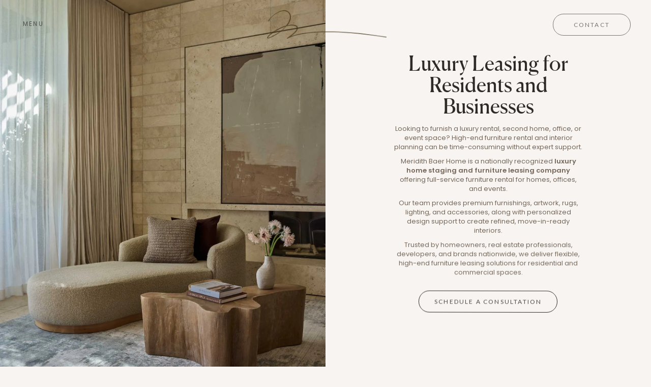

--- FILE ---
content_type: text/html;charset=utf-8
request_url: https://meridithbaer.com/service/luxury-leasing
body_size: 23827
content:
<!DOCTYPE html>
<html >
<head><meta charset="utf-8">
<title>Meridith Baer Home</title>
<link rel="preconnect" href="https://fonts.googleapis.com">
<link rel="preconnect" href="https://fonts.gstatic.com" crossorigin="">
<meta name="viewport" content="width=device-width, initial-scale=1">
<link rel="icon" type="image/x-icon" href="/images/favicon.png">
<link href="https://fonts.googleapis.com/css2?family=Lato:wght@100;300;400;700&display=swap" rel="stylesheet">
<script id="osano" type="text/javascript" src="https://cmp.osano.com/16CaLfTvnSmjH3LWs/9280c1d5-e5bf-4c89-9ef3-a10e3e4d2883/osano.js" async=""></script>
<script id="userway" type="text/javascript" src="https://cdn.userway.org/widget.js" data-account="G1VqEvqCMw"></script>
<script src="https://www.googletagmanager.com/gtag/js?id=G-NTYYQ2EXZ8" async=""></script>
<script type="text/javascript">window.dataLayer = window.dataLayer || [];function gtag(){dataLayer.push(arguments);}gtag('js', new Date());gtag('config', 'G-NTYYQ2EXZ8');</script>
<script src="https://static.cdn.prismic.io/prismic.min.js?repo=meredithbaer&new=true" async="" defer="" data-h-f1d1a86=""></script>
<meta property="og:title">
<meta name="description">
<meta property="og:description">
<meta property="og:image">
<meta property="og:image:url">
<meta name="twitter:card" content="summary_large_image">
<meta name="twitter:title">
<meta name="twitter:description">
<meta name="twitter:image"><link rel="modulepreload" as="script" crossorigin href="/_nuxt/entry.2aa00980.js"><link rel="preload" as="style" href="/_nuxt/entry.70ee343c.css"><link rel="modulepreload" as="script" crossorigin href="/_nuxt/_slug_.7d24c4e5.js"><link rel="modulepreload" as="script" crossorigin href="/_nuxt/BlockBuilder.51d853c1.js"><link rel="modulepreload" as="script" crossorigin href="/_nuxt/InquiryForm.b54ce122.js"><link rel="modulepreload" as="script" crossorigin href="/_nuxt/vue-splide.esm.f78cea21.js"><link rel="modulepreload" as="script" crossorigin href="/_nuxt/Main.47e9ce27.js"><link rel="modulepreload" as="script" crossorigin href="/_nuxt/index.749141b3.js"><link rel="modulepreload" as="script" crossorigin href="/_nuxt/lenis.modern.87af211a.js"><link rel="prefetch" as="script" crossorigin href="/_nuxt/browser.4083dc18.js"><link rel="prefetch" as="script" crossorigin href="/_nuxt/_commonjsHelpers.3c9a3002.js"><link rel="stylesheet" href="/_nuxt/entry.70ee343c.css"><style>a,abbr,acronym,address,applet,article,aside,audio,b,big,blockquote,body,canvas,caption,center,cite,code,dd,del,details,dfn,div,dl,dt,em,embed,fieldset,figcaption,figure,footer,form,h1,h2,h3,h4,h5,h6,header,hgroup,html,i,iframe,img,ins,kbd,label,legend,li,mark,menu,nav,object,ol,output,p,pre,q,ruby,s,samp,section,small,span,strike,strong,sub,summary,sup,table,tbody,td,tfoot,th,thead,time,tr,tt,u,ul,var,video{border:0;font-size:100%;font:inherit;margin:0;padding:0;vertical-align:baseline}article,aside,details,figcaption,figure,footer,header,hgroup,menu,nav,section{display:block}body{line-height:1}ol,ul{list-style:none}blockquote,q{quotes:none}blockquote:after,blockquote:before,q:after,q:before{content:none}table{border-collapse:collapse;border-spacing:0}a{text-decoration:none}*{box-sizing:border-box}:after,:before{box-sizing:inherit}img{max-width:100%}:root{--vp-height:100vh}body,html{min-height:100vh;min-height:var(--vp-height);width:100%}body{background-color:#f7f4f1;color:#74675a}@media screen and (min-width:1024px){body{overscroll-behavior:none}}body.noscroll{height:var(--vp-height);overflow:hidden}body ::selection{background:rgba(46,42,38,.9);color:#f7f4f1}body ::-moz-selection{background:rgba(46,42,38,.9);color:#f7f4f1}#app{display:flex;flex-direction:column;min-height:100vh;min-height:var(--vp-height);width:100%}#app main{flex:1}main section.hero,main section.intro{transition:.5s}main.is-loading section .center,main.is-loading section.hero,main.is-loading section.intro,main.is-loading~header{opacity:0}main:not(.is-loading)~header{opacity:1;transition:1s linear .5s}a{color:inherit}img,picture,video{display:block;pointer-events:none}.desktop{display:none}@media (min-width:768px){.mobile{display:none}.desktop{display:block}}.page-enter-active .splide.is-initialized:not(.is-active) .splide__list,.page-enter-active~footer .splide.is-initialized:not(.is-active) .splide__list,.page-enter-from .splide.is-initialized:not(.is-active) .splide__list,.page-enter-from~footer .splide.is-initialized:not(.is-active) .splide__list,.page-leave-active .splide.is-initialized:not(.is-active) .splide__list,.page-leave-active~footer .splide.is-initialized:not(.is-active) .splide__list,.page-leave-to .splide.is-initialized:not(.is-active) .splide__list,.page-leave-to~footer .splide.is-initialized:not(.is-active) .splide__list{display:flex}img:not([src]):not([srcset]){opacity:0}img{transition:1s}.cky-consent-container,.cky-modal{-webkit-font-smoothing:antialiased;font-family:Poppins,sans-serif}.cky-consent-container .cky-accordion-header .cky-accordion-btn,.cky-consent-container .cky-notice .cky-title,.cky-consent-container .cky-preference-header .cky-preference-title,.cky-modal .cky-accordion-header .cky-accordion-btn,.cky-modal .cky-notice .cky-title,.cky-modal .cky-preference-header .cky-preference-title{-webkit-font-smoothing:antialiased;font-family:Canela,serif}.cky-consent-container .cky-notice-des p a,.cky-modal .cky-notice-des p a{color:#74675a;text-decoration:underline}.cky-consent-container~#__nuxt:before{background:#000;content:"";height:100%;left:0;opacity:.4;position:fixed;top:0;width:100%;z-index:100}.cky-consent-container.cky-hide~#__nuxt:before{display:none}@font-face{font-family:Poppins;font-style:normal;font-weight:100;src:url(/fonts/Poppins-Thin.woff2) format("woff2"),url(/fonts/Poppins-Thin.woff) format("woff")}@font-face{font-family:Poppins;font-style:italic;font-weight:100;src:url(/fonts/Poppins-ThinItalic.woff2) format("woff2"),url(/fonts/Poppins-ThinItalic.woff) format("woff")}@font-face{font-family:Poppins;font-style:normal;font-weight:300;src:url(/fonts/Poppins-Light.woff2) format("woff2"),url(/fonts/Poppins-Light.woff) format("woff")}@font-face{font-family:Poppins;font-style:italic;font-weight:300;src:url(/fonts/Poppins-LightItalic.woff2) format("woff2"),url(/fonts/Poppins-LightItalic.woff) format("woff")}@font-face{font-family:Poppins;font-style:normal;font-weight:400;src:url(/fonts/Poppins-Regular.woff2) format("woff2"),url(/fonts/Poppins-Regular.woff) format("woff")}@font-face{font-family:Poppins;font-style:italic;font-weight:400;src:url(/fonts/Poppins-RegularItalic.woff2) format("woff2"),url(/fonts/Poppins-RegularItalic.woff) format("woff")}@font-face{font-family:Poppins;font-style:normal;font-weight:500;src:url(/fonts/Poppins-Medium.woff2) format("woff2"),url(/fonts/Poppins-Medium.woff) format("woff")}@font-face{font-family:Poppins;font-style:italic;font-weight:500;src:url(/fonts/Poppins-MediumItalic.woff2) format("woff2"),url(/fonts/Poppins-MediumItalic.woff) format("woff")}@font-face{font-family:Poppins;font-style:normal;font-weight:600;src:url(/fonts/Poppins-SemiBold.woff2) format("woff2"),url(/fonts/Poppins-SemiBold.woff) format("woff")}@font-face{font-family:Poppins;font-style:italic;font-weight:600;src:url(/fonts/Poppins-SemiBoldItalic.woff2) format("woff2"),url(/fonts/Poppins-SemiBoldItalic.woff) format("woff")}@font-face{font-family:Poppins;font-style:normal;font-weight:700;src:url(/fonts/Poppins-Bold.woff2) format("woff2"),url(/fonts/Poppins-Bold.woff) format("woff")}@font-face{font-family:Poppins;font-style:italic;font-weight:700;src:url(/fonts/Poppins-BoldItalic.woff2) format("woff2"),url(/fonts/Poppins-BoldItalic.woff) format("woff")}@font-face{font-family:Canela;font-style:normal;font-weight:300;src:url(/fonts/Canela-Light.woff2) format("woff2"),url(/fonts/Canela-Light.woff) format("woff")}@font-face{font-family:Canela;font-style:normal;font-weight:400;src:url(/fonts/Canela-Regular.woff2) format("woff2"),url(/fonts/Canela-Regular.woff) format("woff")}.text{align-items:flex-start;display:flex;flex-direction:column}.text :last-child{margin-bottom:0}.text h1{font-size:28px;line-height:1.07}.text h1,.text h2,.text h3{-webkit-font-smoothing:antialiased;font-family:Canela,serif}.text h2,.text h3{color:#2e2a26;width:264px}.text h2{font-size:24px;line-height:1.16;margin-bottom:13px}.text h3{font-size:20px;line-height:1.45;margin-bottom:9px}.text h4{-webkit-font-smoothing:antialiased;font-family:Poppins,sans-serif;font-size:14px;line-height:1.42;margin-bottom:12px}.text ul{margin-bottom:34px}.text p,.text table,.text ul li{-webkit-font-smoothing:antialiased;font-family:Poppins,sans-serif;font-size:13px;line-height:1.46;margin-bottom:34px}.text p a,.text table a,.text ul li a{text-decoration:underline}.text p strong,.text table strong,.text ul li strong{font-weight:600}.text p+li,.text p+p,.text table+li,.text table+p,.text ul li+li,.text ul li+p{margin-top:-24px}.text table td{border:1px solid #000;padding:10px}.text table li{margin-bottom:0}.text table li+li{margin-top:0}.text div+.btn{margin-top:25px}.text div+.link{margin-top:32px}.text a:not(.link):not(.btn){transition:.35s}.text a:not(.link):not(.btn):hover{opacity:.6}.text a:not(.link):not(.btn):active{opacity:.4;transform:translate3d(0,1px,0);transition:0s}.text .btn{-webkit-font-smoothing:antialiased;background-color:transparent;border:1px solid #222;border-radius:1000px;color:#404040;cursor:pointer;display:inline-flex;font-family:Lato,sans-serif;font-size:12px;letter-spacing:.1825em;line-height:1.25;overflow:hidden;padding:13px 30px;position:relative;text-transform:uppercase;transition:0s}.text .btn:after{background-color:currentColor;content:"";display:block;height:100%;left:0;position:absolute;top:0;transform:translateY(100%);transition:.5s cubic-bezier(.16,1,.3,1);width:100%}.text .btn span{color:currentColor;display:block;position:relative;z-index:1}.text .btn:hover{opacity:1}.text .btn:hover:after{transform:translateY(0)}.text .btn:hover span{filter:brightness(10);transition:.45s ease-out}.text .btn:active{transform:translate3d(0,1px,0)!important}.text .btn.long{justify-content:center;min-width:259px}.text .link{-webkit-font-smoothing:antialiased;font-family:Poppins,sans-serif;font-size:14px;font-style:italic;font-weight:500;line-height:1.42;transition:0s}.text .link span{transition:.35s}.text .link:hover span{opacity:.6}.text .link:active span{opacity:.4;transform:translate3d(0,1px,0);transition:0s}@media screen and (min-width:768px){.text h2,.text h3{width:auto}.text h2{font-size:30px}.text h3{font-size:24px}}main.article .intro{padding:80px 0 50px}main.article .intro .center{padding:0 20px}main.article .intro .image{margin-bottom:26px}main.article .intro h2{color:#2e2a26;margin-bottom:15px}main.article .intro h2,main.article .intro p{width:83%}main.article .intro picture{display:block;position:relative}main.article .intro picture:before{content:"";display:block;height:0;padding-top:70.7196029777%;width:100%}main.article .intro picture iframe,main.article .intro picture img,main.article .intro picture picture,main.article .intro picture video{height:100%;left:0;position:absolute;top:0;width:100%}main.article .intro picture img,main.article .intro picture video{-o-object-fit:cover;object-fit:cover}@media screen and (min-width:640px){main.article .intro .center{margin:auto;max-width:806px;padding:0;width:70.12vw}}@media screen and (min-width:768px){main.article .intro{padding:151px 0 123px}main.article .intro h2,main.article .intro p{width:74%}main.article .intro+.block{padding-top:0}}main.article .block+.block{border-top:0;padding-top:0}main.article .share{padding:0 0 74px}main.article .share .center{padding:0 20px}main.article .share .text{align-items:center;text-align:center}main.article .share h2{font-size:14px;letter-spacing:.0185em}main.article .share ul{align-items:center;display:flex;gap:13px;justify-content:center;margin-top:32px}main.article .share a{transition:.35s}main.article .share a:hover{opacity:.6}main.article .share a:active{opacity:.4;transform:translate3d(0,1px,0);transition:0s}main.article .share svg{display:block;max-width:17px;width:100%}main.article .share svg path{fill:#414141}@media screen and (min-width:768px){main.article .share{padding:32px 0 74px}}main.careers .lead{padding:74px 0 95px}main.careers .lead .center{display:flex;padding:0 20px}main.careers .lead h1{color:#2e2a26;margin-bottom:24px}main.careers .lead img{display:block;margin:auto}@media screen and (max-width:767px){main.careers .lead .center{flex-direction:column}main.careers .lead .image{margin-bottom:54px;order:1}main.careers .lead .text{order:2}}@media screen and (min-width:640px) and (max-width:767px){main.careers .lead .paragraphs{-moz-column-gap:45px;column-gap:45px;display:grid;grid-template-columns:1fr 1fr;row-gap:45px}main.careers .lead .paragraphs p{margin:0}}@media screen and (min-width:768px){main.careers .lead{padding:226px 0 143px}main.careers .lead .center{align-items:center;gap:63px;padding:0 63px}main.careers .lead .image{width:356px}main.careers .lead .text{flex:1;width:auto}}@media screen and (min-width:1024px){main.careers .lead .center{align-items:center;margin:auto;max-width:1440px;padding:0 100px}main.careers .lead .text{display:flex;flex-direction:column}main.careers .lead h1{font-size:40px;margin-bottom:58px}main.careers .lead .paragraphs{-moz-column-gap:45px;column-gap:45px;display:grid;grid-template-columns:1fr 1fr;row-gap:45px}main.careers .lead .paragraphs p{margin:0}}@media screen and (min-width:1280px){main.careers .lead .center{gap:124px;padding:0 164px}main.careers .lead .paragraphs{-moz-column-gap:45px;column-gap:45px;-moz-column-gap:80px;column-gap:80px;display:grid;grid-template-columns:1fr 1fr;row-gap:45px}main.careers .lead .paragraphs p{margin:0}}main.careers .positions{padding:0 0 60px}main.careers .positions .center{padding:0 20px}main.careers .positions ul{display:grid;row-gap:50px}main.careers .positions picture{display:block;position:relative}main.careers .positions picture:before{content:"";display:block;height:0;padding-top:70.6994328922%;width:100%}main.careers .positions picture iframe,main.careers .positions picture img,main.careers .positions picture picture,main.careers .positions picture video{height:100%;left:0;position:absolute;top:0;width:100%}main.careers .positions picture img,main.careers .positions picture video{-o-object-fit:cover;object-fit:cover}main.careers .positions .text{margin-top:14px}@media screen and (max-width:1023px){main.careers .positions h2{font-size:20px}}@media screen and (min-width:768px){main.careers .positions{padding:0 0 123px}main.careers .positions .center{padding:0 63px}main.careers .positions ul{-moz-column-gap:45px;column-gap:45px;grid-template-columns:1fr 1fr;row-gap:78px}}@media screen and (min-width:1024px){main.careers .positions .center{margin:auto;max-width:1440px;padding:0 100px}main.careers .positions ul{-moz-column-gap:65px;column-gap:65px}}@media screen and (min-width:1280px){main.careers .positions .center{padding:0 164px}}main.careers .open{background-color:#fff;padding:84px 0}main.careers .open .center{padding:0 20px}main.careers .open .text{align-items:center;margin-bottom:49px;text-align:center}main.careers .open .iframe{margin:auto;max-width:808px}main.careers .open .iframe iframe{min-height:80vh}@media screen and (min-width:640px){main.careers .open .center{align-items:center;gap:63px;padding:0 63px}}@media screen and (min-width:1024px){main.careers .open{padding:110px 0 84px}main.careers .open h2{font-size:40px}}main.careers .block-text .image{margin:auto auto 26px;max-width:248px}main.careers .block-text .form{margin-top:16px;position:relative}main.careers .block-text .form.is-submitted label{opacity:0!important;pointer-events:none;transition:.5s}main.careers .block-text .form.is-submitted .message{opacity:1;pointer-events:all;transform:translateY(0);transition:.5s ease-out .25s}main.careers .block-text .form input{height:0;visibility:hidden;width:0}main.careers .block-text .form .message{left:0;opacity:0;pointer-events:none;position:absolute;top:50%;transform:translateY(10px);width:100%}main.contact .block-text p a{color:#74675a;font-weight:500}main.contact .block-text .iframe{margin:49px auto 0;max-width:808px}main.contact .block-text .iframe iframe{min-height:80vh}@media screen and (min-width:768px){main.contact .block-text{padding:107px 0 130px}main.contact .block-text .text{max-width:463px}}main.contact .locations{padding:74px 0 95px}main.contact .locations .center{display:flex;padding:0 20px}main.contact .locations div+ul{margin-top:12px}main.contact .locations img{margin:auto}main.contact .locations ul{display:grid;row-gap:12px}main.contact .locations li,main.contact .locations li+li{margin:0}main.contact .locations h2{margin-bottom:0}@media screen and (max-width:767px){main.contact .locations .center{flex-direction:column}main.contact .locations .image{margin-bottom:54px;order:1}main.contact .locations .text{align-items:center;order:2;text-align:center}main.contact .locations h4{margin-left:auto;margin-right:auto}main.contact .locations ul{width:100%}main.contact .locations li{display:flex;justify-content:center}}@media screen and (min-width:640px) and (max-width:767px){main.contact .locations ul{-moz-column-gap:54px;column-gap:54px;grid-template-columns:1fr 1fr}}@media screen and (min-width:768px){main.contact .locations .center{gap:63px;padding:0 63px}main.contact .locations .image,main.contact .locations .text{width:50%}}@media screen and (min-width:1024px){main.contact .locations{padding:60px 0}main.contact .locations .center{align-items:center;padding:0 63px 0 103px}main.contact .locations .image{width:529px}main.contact .locations .text{display:flex;flex:1;flex-direction:column;width:auto}}@media screen and (min-width:1280px){main.contact .locations ul{-moz-column-gap:54px;column-gap:54px;grid-template-columns:1fr 1fr}}main.giving-back.is-loading section .center{opacity:0}main.giving-back .intro h1,main.giving-back .intro h2{color:#2e2a26;width:100%}main.giving-back .intro .text{margin:auto;max-width:600px}main.giving-back .intro .image{margin:42px auto 55px;max-width:806px}main.giving-back .intro picture{display:block;position:relative}main.giving-back .intro picture:before{content:"";display:block;height:0;padding-top:70.7196029777%;width:100%}main.giving-back .intro picture iframe,main.giving-back .intro picture img,main.giving-back .intro picture picture,main.giving-back .intro picture video{height:100%;left:0;position:absolute;top:0;width:100%}main.giving-back .intro picture img,main.giving-back .intro picture video{-o-object-fit:cover;object-fit:cover}@media screen and (min-width:768px){main.giving-back .intro{padding:188px 0 94px}}main.giving-back .support{background-color:#fff;padding:87px 0}main.giving-back .support .center{padding:0 20px}main.giving-back .support .text{align-items:center;margin-bottom:50px}main.giving-back .support ul{-moz-column-gap:20px;column-gap:20px;display:grid;grid-template-columns:1fr 1fr;margin:auto;max-width:990px;row-gap:30px}main.giving-back .support .image{align-items:center;display:flex;height:100%;justify-content:center;width:100%}main.giving-back .support img{height:auto;margin:auto;max-height:36px;max-width:101px;width:auto}@media screen and (min-width:500px){main.giving-back .support ul{grid-template-columns:1fr 1fr 1fr}}@media screen and (min-width:768px){main.giving-back .support{padding:87px 0 120px}main.giving-back .support ul{grid-template-columns:1fr 1fr 1fr 1fr}}@media screen and (min-width:1024px){main.giving-back .support ul{-moz-column-gap:52px;column-gap:52px;grid-template-columns:1fr 1fr 1fr 1fr 1fr 1fr;row-gap:60px}main.giving-back .support img{max-height:66px;max-width:100%}}main.giving-back .partner{padding:88px 0 92px}main.giving-back .partner .center{margin:auto;max-width:1440px;padding:0 20px}main.giving-back .partner .image{margin:0 auto 50px;max-width:472px}main.giving-back .partner picture{display:block;position:relative}main.giving-back .partner picture:before{content:"";display:block;height:0;padding-top:115.4034229829%;width:100%}main.giving-back .partner picture iframe,main.giving-back .partner picture img,main.giving-back .partner picture picture,main.giving-back .partner picture video{height:100%;left:0;position:absolute;top:0;width:100%}main.giving-back .partner picture img,main.giving-back .partner picture video{-o-object-fit:cover;object-fit:cover}main.giving-back .partner .text{align-items:center;text-align:center}main.giving-back .partner p{max-width:480px}main.giving-back .partner p a{text-decoration:underline}@media screen and (min-width:640px){main.giving-back .partner .center{align-items:center;display:flex;gap:50px}main.giving-back .partner .image{margin:0;width:40%}main.giving-back .partner .text{flex:1}}@media screen and (min-width:768px){main.giving-back .partner .center{gap:70px;padding:0 80px}}@media screen and (min-width:1024px){main.giving-back .partner .center{gap:110px;padding:0 120px}}@media screen and (min-width:1280px){main.giving-back .partner .center{gap:157px;padding:0 198px}}main.home~header nav:not(.is-compact) .logo{opacity:0}main.home~header nav:not(.is-compact) .logo a{pointer-events:none}main.home .featured:last-child{border-top:1px solid hsla(30,12%,47%,.3)}main.home .hero{opacity:0;overflow:hidden}main.home .hero.is-ready{opacity:1;transition:1s}main.home .hero:before{background:radial-gradient(#000,transparent);border-radius:1000px;content:"";display:block;filter:blur(100px);height:100%;left:0;opacity:.2;position:absolute;top:0;transform:translateY(-5%) scaleY(.3) scaleX(.6);width:100%;z-index:3}@media screen and (min-width:768px){main.home .hero:before{transform:translateY(-5%) scaleY(.3) scaleX(.3)}}main.home .hero .images{height:100%;position:relative;width:100%}main.home .hero .images:after{background:linear-gradient(180deg,transparent 0,#000);bottom:0;content:"";display:block;height:80.13%;left:0;opacity:.16;position:absolute;width:100%}main.home .hero .media{height:100%;left:0;opacity:0;position:absolute;top:0;transform:scale(1.1);transition:opacity 0s ease 5s,transform 0s ease-out 5s;width:100%}main.home .hero .media.is-active{opacity:1;transform:scale(1);transition:opacity .8s linear,transform 12s ease-out;z-index:2}main.home .hero .text{mix-blend-mode:lighten;overflow:hidden;z-index:4}main.home .hero .text video{filter:blur(1px) brightness(2.5);transform:scale(.45)}main.home .hero .text svg{left:50%;margin-left:-130px;margin-top:-10px;overflow:visible;position:absolute;top:50%;transform:scale(.99);width:260px}main.home .hero .text svg path{fill:#fff;opacity:0}main.home .hero .pagination{bottom:32px;display:flex;gap:10px;justify-content:center;left:0;position:absolute;width:100%;z-index:5}main.home .hero .pagination li{height:1px;position:relative;transition:1s;width:66px}main.home .hero .pagination li span,main.home .hero .pagination li:before{background-color:#fff;content:"";display:block;height:100%;left:0;position:absolute;top:0;width:100%}main.home .hero .pagination li:before{opacity:.44}main.home .hero .pagination li span{opacity:0;transform:scaleX(0);transform-origin:left;transition:opacity .5s,transform 0s linear .5s}main.home .hero .pagination li.is-active span{opacity:1;transform:scaleX(1);transition:opacity 0s,transform 7s linear}@media screen and (min-width:768px){main.home .hero{height:var(--vp-height)}main.home .hero picture{position:static}main.home .hero picture:before{content:none}main.home .hero .text video{filter:blur(2px) brightness(2.5);transform:scale(.6)}main.home .hero .text svg{margin-left:-190px;margin-top:-14px;width:379px}}main.news .lead{background-color:#eae3d7;padding:74px 0 95px}main.news .lead .center{padding:0 20px}main.news .lead h1{color:#2e2a26;margin-bottom:48px}main.news .lead h4{margin-bottom:24px}main.news .lead ul{align-items:center;-moz-column-gap:20px;column-gap:20px;display:grid;grid-template-columns:1fr 1fr;row-gap:30px}main.news .lead img{height:auto;margin:auto;max-height:36px;max-width:101px;mix-blend-mode:multiply;width:auto}@media screen and (max-width:767px){main.news .lead .text{text-align:center}main.news .lead h1,main.news .lead h4{margin-left:auto;margin-right:auto}}@media screen and (min-width:768px){main.news .lead{padding:269px 0 135px}main.news .lead .center{padding:0 50px}main.news .lead ul{-moz-column-gap:52px;column-gap:52px;grid-template-columns:1fr 1fr 1fr 1fr 1fr;row-gap:52px}main.news .lead img{max-height:66px;max-width:100%}}@media screen and (min-width:1024px){main.news .lead .center{margin:auto;max-width:1440px;padding:0 90px}main.news .lead h1{font-size:40px;margin-bottom:111px;width:63%}main.news .lead h4{margin-bottom:40px}main.news .lead ul{-moz-column-gap:80px;column-gap:80px}}@media screen and (min-width:1280px){main.news .lead .center{padding:0 155px}}main.news .articles li{padding:40px 0}main.news .articles li+li{border-top:1px solid hsla(30,12%,47%,.3)}main.news .articles li.internal picture{display:block;position:relative}main.news .articles li.internal picture:before{content:"";display:block;height:0;padding-top:70.7520891365%;width:100%}main.news .articles li.internal picture iframe,main.news .articles li.internal picture img,main.news .articles li.internal picture picture,main.news .articles li.internal picture video{height:100%;left:0;position:absolute;top:0;width:100%}main.news .articles li.internal picture img,main.news .articles li.internal picture video{-o-object-fit:cover;object-fit:cover}main.news .articles li.internal h2{width:83%}main.news .articles li.external img{display:block;margin:auto;max-height:46px;max-width:166px;mix-blend-mode:multiply}main.news .articles li.external .text{align-items:center;text-align:center}main.news .articles li.external h2{width:100%}main.news .articles .center{padding:0 20px}main.news .articles .image{overflow:hidden}main.news .articles .image a{display:block}main.news .articles .image a:hover img{opacity:.8;transform:scale(1.025)}main.news .articles .image a:active{transform:translate3d(0,1px,0)}main.news .articles .image a:active img{opacity:.6;transition:0s}main.news .articles .image a img{transition:1s}main.news .articles .text{margin-top:35px}main.news .articles h2{margin-bottom:18px}main.news .articles p{margin-bottom:23px}main.news .articles .link{color:#2e2a26;display:inline-block}@media screen and (min-width:640px){main.news .articles li{padding:65px 0}main.news .articles li p{width:83%}main.news .articles li.external p{margin-left:auto;margin-right:auto}main.news .articles .center{margin:auto;max-width:718px;padding:0;width:70.12vw}}@media screen and (min-width:768px){main.news .articles li.internal{padding:60px 0 50px}main.news .articles li.external{padding:70px 0}main.news .articles li.external p{width:64%}main.news .articles .center{width:56.09vw}}@media screen and (min-width:1024px){main.news .articles li.internal{padding:116px 0 91px}main.news .articles li,main.news .articles li.external{padding:132px 0}main.news .articles .center{width:49.86vw}}main.news .loader{border-top:1px solid hsla(30,12%,47%,.3);padding:42px 0 38px}main.news .loader .center{padding:0 20px}main.news .loader .text{align-items:center}main.page{padding-top:80px}@media screen and (min-width:768px){main.page{padding-top:151px}}main.page .block .text{align-items:flex-start;text-align:left}main.portfolio .filters{background-color:#f7f4f1;border-bottom:1px solid hsla(30,12%,47%,.3);padding:94px 0 22px;position:sticky;top:0;z-index:2}main.portfolio .filters .center{align-items:center;display:flex;justify-content:space-between;margin:auto;max-width:1440px;padding:0 22px}main.portfolio .filters button,main.portfolio .filters h1{-webkit-font-smoothing:antialiased;color:#74675a;font-family:Poppins,sans-serif;font-size:14px;line-height:1.14}main.portfolio .filters button{background-color:transparent;border:0;cursor:pointer;padding:0;transition:.35s}main.portfolio .filters button:hover{opacity:.6}main.portfolio .filters button:active{opacity:.4;transform:translate3d(0,1px,0);transition:0s}@media screen and (min-width:768px){main.portfolio .filters{padding-top:126px}main.portfolio .filters .center{padding:0 32px}}@media screen and (min-width:1024px){main.portfolio .filters .center{padding:0 64px}}main.portfolio .list{min-height:calc(var(--vp-height) - 133px);padding:20px 0 60px}main.portfolio .list .center{margin:auto;max-width:1440px;padding:0 20px}main.portfolio .list ul{display:grid;row-gap:50px}main.portfolio .list li.is-hidden{display:none}main.portfolio .list a{display:block}main.portfolio .list a:hover picture img{transform:scale(1.05)}main.portfolio .list a:hover .text{opacity:.6}main.portfolio .list a:active{opacity:.8;transform:translate3d(0,1px,0);transition:0s}main.portfolio .list .image{overflow:hidden}main.portfolio .list picture{display:block;position:relative}main.portfolio .list picture:before{content:"";display:block;height:0;padding-top:65.9701492537%;width:100%}main.portfolio .list picture iframe,main.portfolio .list picture img,main.portfolio .list picture picture,main.portfolio .list picture video{height:100%;left:0;position:absolute;top:0;width:100%}main.portfolio .list picture img,main.portfolio .list picture video{-o-object-fit:cover;object-fit:cover}main.portfolio .list picture img{transition:1s}main.portfolio .list .text{margin-top:14px;transition:.35s}main.portfolio .list h2{width:auto}@media screen and (max-width:1023px){main.portfolio .list h2{font-size:20px}}@media screen and (min-width:768px){main.portfolio .list{min-height:calc(var(--vp-height) - 165px);padding:45px 0 118px}main.portfolio .list .center{padding:0 32px}main.portfolio .list ul{-moz-column-gap:25px;column-gap:25px;grid-template-columns:1fr 1fr}}@media screen and (min-width:1024px){main.portfolio .list .center{padding:0 64px}main.portfolio .list ul{-moz-column-gap:56px;column-gap:56px}}main.portfolio .overlay{height:100%;left:0;pointer-events:none;position:fixed;top:0;width:100%;z-index:20}main.portfolio .overlay.is-visible{pointer-events:all}main.portfolio .overlay.is-visible .shade{opacity:1}main.portfolio .overlay.is-visible .close{opacity:1;transition:1s cubic-bezier(.16,1,.3,1) .2s}main.portfolio .overlay.is-visible .content{transform:translateX(0)}main.portfolio .overlay.is-visible .category{opacity:1;transform:translateY(0);transition:2s cubic-bezier(.16,1,.3,1)}main.portfolio .overlay.is-visible .category:first-child{transition-delay:.15s}main.portfolio .overlay.is-visible .category:nth-child(2){transition-delay:.2s}main.portfolio .overlay.is-visible .category:nth-child(3){transition-delay:.25s}main.portfolio .overlay .shade{background-color:rgba(42,42,42,.4);height:100%;left:0;opacity:0;position:absolute;top:0;transition:.5s;width:100%}main.portfolio .overlay .close{opacity:0;position:absolute;right:16px;top:16px;transition:.5s cubic-bezier(.16,1,.3,1);z-index:2}main.portfolio .overlay .close button{background-color:transparent;border:0;cursor:pointer;padding:0;transition:.35s}main.portfolio .overlay .close button:hover{opacity:.6}main.portfolio .overlay .close button:active{opacity:.4;transform:translate3d(0,1px,0);transition:0s}main.portfolio .overlay .close svg{display:block;width:28px}main.portfolio .overlay .close svg path{fill:currentColor}main.portfolio .overlay .content{background-color:#eae3d7;display:flex;height:100%;overflow:auto;padding:40px 0;position:absolute;right:0;top:0;transform:translateX(100%);transition:1s cubic-bezier(.16,1,.3,1);width:100%}main.portfolio .overlay .center{margin:auto;padding:0 40px;width:100%}main.portfolio .overlay .category{opacity:0;transform:translateY(20px);transition:0s cubic-bezier(.16,1,.3,1) 1s}main.portfolio .overlay .category+.category{margin-top:53px}main.portfolio .overlay label,main.portfolio .overlay p{-webkit-font-smoothing:antialiased;font-family:Poppins,sans-serif;font-size:14px}main.portfolio .overlay p{font-weight:500;line-height:1.5}main.portfolio .overlay ul{margin-top:9px}main.portfolio .overlay li{position:relative}main.portfolio .overlay input[type=checkbox],main.portfolio .overlay input[type=radio]{left:0;position:absolute;top:0;visibility:hidden}main.portfolio .overlay input[type=checkbox]:checked~label:after,main.portfolio .overlay input[type=radio]:checked~label:after{opacity:1}main.portfolio .overlay label{cursor:pointer;line-height:1.64;padding-left:25px;position:relative;transition:.35s}main.portfolio .overlay label:hover{opacity:.6}main.portfolio .overlay label:active{opacity:.4;transform:translate3d(0,1px,0);transition:0s}main.portfolio .overlay label:after,main.portfolio .overlay label:before{content:"";display:block;height:14px;left:0;margin-top:-1px;position:absolute;top:50%;width:14px}main.portfolio .overlay label:before{border:1px solid;border-radius:50%;transform:translateY(-50%)}main.portfolio .overlay label:after{background-image:url(/images/check.svg);background-repeat:no-repeat;background-size:100% 100%;opacity:0;transform:translateY(-45%) scale(.5);transition:opacity .35s}@media screen and (min-width:500px){main.portfolio .overlay .content{width:372px}main.portfolio .overlay .center{padding:0 64px}}@media screen and (min-width:1024px){main.project{height:var(--vp-height)}}main.project~footer{display:none}main.project .mobile .image{display:block;position:relative}main.project .mobile .image:before{content:"";display:block;height:0;padding-top:86.6666666667%;width:100%}main.project .mobile .image iframe,main.project .mobile .image img,main.project .mobile .image picture,main.project .mobile .image video{height:100%;left:0;position:absolute;top:0;width:100%}main.project .mobile .image img,main.project .mobile .image video{-o-object-fit:cover;object-fit:cover}@media screen and (min-width:768px){main.project .mobile{display:none}}main.project .a .return.is-loading,main.project .a .text.is-loading{opacity:0}main.project .a .return{transition:.6s ease-out 1s}main.project .a .return.is-loading{transform:translateX(10px)}main.project .a .return a{align-items:center;color:#2e2a26;transition:.35s}main.project .a .return a:hover{opacity:.6}main.project .a .return a:active{opacity:.4;transform:translate3d(0,1px,0);transition:0s}main.project .a .return svg{display:block;margin-bottom:4px;margin-right:7px;width:15px}main.project .a .return span{-webkit-font-smoothing:antialiased;font-family:Poppins,sans-serif;font-size:14px;line-height:1.14}main.project .a .text{color:#2e2a26;padding:56px 20px 87px}main.project .a .text h1{margin-bottom:10px}main.project .a .text ul{margin-top:26px}main.project .a .text li p:first-child{font-weight:500}main.project .a .text li p a{text-decoration:underline}main.project .a .text li p+p{margin-top:-30px}main.project .a .text li+li{margin-top:21px}main.project .a .mobile-gallery{padding:0 15px 15px}main.project .a .mobile-gallery li+li{margin-top:15px}main.project .a .gallery{padding:0 15px 15px;pointer-events:none;z-index:2}main.project .a .gallery.is-loading .splide{opacity:0;transform:translateY(20px)}main.project .a .gallery.is-loading .splide__arrows{opacity:0;transform:translateX(-20px)}main.project .a .gallery .splide{transition:2s cubic-bezier(.16,1,.3,1)}main.project .a .gallery .splide__track{overflow:visible;pointer-events:all}main.project .a .gallery .splide__arrows{opacity:1;transform:translateX(0);transition:.5s cubic-bezier(.16,1,.3,1)}@media screen and (max-width:767px){main.project .a .return{border-bottom:1px solid hsla(30,12%,47%,.3)}main.project .a .return a{display:flex;padding:20px 20px 16px}main.project .a .return:last-child{border-top:1px solid hsla(30,12%,47%,.3)}main.project .a .gallery{display:none}main.project .a .splide__slide+.splide__slide{margin-top:15px}main.project .a .splide__arrows,main.project .a .splide__slide.back{display:none}}@media screen and (min-width:768px){main.project .a{padding-top:79px}main.project .a .mobile-gallery{display:none}main.project .a .inner{border-top:1px solid hsla(30,12%,47%,.3);position:relative}main.project .a .return{padding:22px 48px}main.project .a .return a{display:inline-flex}main.project .a .return:last-child{display:none}main.project .a .text{padding:45px 45px 90px;width:80%}main.project .a .gallery{padding:19px 0 30px}main.project .a .gallery img{height:500px}main.project .a .splide{cursor:grab}main.project .a .splide:active{cursor:grabbing}main.project .a .splide__slide{margin-right:30px;opacity:.19;transition:opacity .15s}main.project .a .splide__slide:not(.back){overflow:hidden}main.project .a .splide__slide.is-active{opacity:1}main.project .a .splide__slide.is-active.back .inner{transform:translateX(0)}main.project .a .splide__slide.is-active.back .text{opacity:1;transform:translateY(0);transition:.45s ease-out .2s}main.project .a .splide__slide:nth-last-child(2).is-visible{transition:opacity .5s}main.project .a .splide__slide.back .inner{background-color:#e1d6c6;padding:20px;position:absolute;right:0;top:0;transform:translateX(100%);transition:1s cubic-bezier(.16,1,.3,1);width:372px}main.project .a .splide__slide.back .text{align-items:center;justify-content:center;padding:0;width:100%}main.project .a .splide__slide.back a:hover svg{filter:brightness(10);transition:.25s ease-out}main.project .a .splide__slide.back svg{display:block;margin-right:9px;position:relative;width:15px;z-index:2}main.project .a .splide__arrows{align-items:center;display:flex;height:100%;justify-content:space-between;padding:0 23px;pointer-events:none;position:absolute;right:0;top:0;width:100%}main.project .a .splide__arrows.at-end button.splide__arrow--next,main.project .a .splide__arrows.at-start button.splide__arrow--previous{opacity:0;pointer-events:none}main.project .a .splide__arrows button{background-color:transparent;border:0;cursor:pointer;padding:0;pointer-events:all;transition:.35s}main.project .a .splide__arrows button:hover{opacity:.6}main.project .a .splide__arrows button:active{opacity:.4;transform:translate3d(0,1px,0);transition:0s}main.project .a .splide__arrows button.splide__arrow--previous{transform:rotate(180deg)}main.project .a .splide__arrows button.splide__arrow--previous:active{transform:rotate(180deg) translate3d(0,1px,0)}main.project .a .splide__arrows svg{display:block;width:36px}}@media screen and (min-width:1024px){main.project .a{height:100%;overflow:hidden;padding-top:96px}main.project .a.gallery-view .text{opacity:0;transform:translateY(20px);transition-delay:0s}main.project .a.gallery-view .gallery{background-color:#f7f4f1;z-index:3}main.project .a.gallery-view .gallery .splide__track{transform:translateX(0)}main.project .a .inner{display:flex;flex-direction:column;height:100%;justify-content:space-between;overflow-x:hidden;overflow-y:auto}main.project .a .text{flex:1;justify-content:flex-end;padding:45px 45px 60px;position:relative;transition:.5s cubic-bezier(.16,1,.3,1);transition-delay:.15s;width:464px;z-index:2}main.project .a .text h1{margin-bottom:19px}main.project .a .text .description,main.project .a .text h1{width:305px}main.project .a .text ul{margin-top:67px}main.project .a .gallery{height:100%;position:absolute;right:0;top:0;transition:.5s cubic-bezier(.16,1,.3,1);width:100%}main.project .a .gallery .splide,main.project .a .gallery .splide__track{height:100%}main.project .a .gallery .splide__track{transform:translateX(508px);transition:.5s cubic-bezier(.16,1,.3,1)}main.project .a .gallery .splide__slide:first-child{width:calc(100% - 568px)}main.project .a .gallery .splide__slide:first-child img,main.project .a .gallery .splide__slide:first-child picture{width:100%}main.project .a .gallery .image{height:100%}main.project .a .gallery picture{display:block;height:100%}main.project .a .gallery img{height:100%;max-width:calc(100vw - 120px);min-width:100%;-o-object-fit:cover;object-fit:cover;width:auto}}@media (min-width:1024px) and (min-height:800px){main.project .a .text{padding-bottom:122px}}main.service .projects{padding-bottom:10px}@media screen and (min-width:768px){main.service .projects{padding-bottom:60px}}main.service .block.featured:not(:first-child){border-top:1px solid hsla(30,12%,47%,.3)}main.service .block.featured:not(:last-child){border-bottom:1px solid hsla(30,12%,47%,.3)}main.survey .block-text p a{color:#74675a;font-weight:500}@media screen and (min-width:768px){main.survey .block-text{padding:107px 0 130px}main.survey .block-text .text{max-width:463px}}main.survey .form{margin:auto;max-width:709px;padding-bottom:94px;text-align:left;width:100%}@media screen and (max-width:767px){main.survey .form .center{padding:0 38px}}main.survey .form form.is-submitted .row.text .btn,main.survey .form form.is-submitted .row:not(.text){opacity:0!important;pointer-events:none;transition:.35s}main.survey .form form.is-submitted .row.text p{opacity:1!important;pointer-events:all;transform:translateY(0)!important;transition:.35s ease-out .35s}main.survey .form .input--dropdown,main.survey .form .input--text,main.survey .form .input--textarea,main.survey .form label,main.survey .form p{-webkit-font-smoothing:antialiased;font-family:Poppins,sans-serif;font-size:14px}main.survey .form p{font-weight:500;line-height:1.5}main.survey .form .row+.row{margin-top:30px}main.survey .form .row.text{position:relative}main.survey .form .row.text p{align-items:center;display:flex;height:100%;justify-content:center;left:0;opacity:0!important;pointer-events:none;position:absolute;text-align:center;top:0;transform:translateY(20px)!important;width:100%}main.survey .form .input{align-items:flex-start;display:flex;flex-direction:column;position:relative}main.survey .form .input:not(.empty):after{background-color:#a99786;bottom:0;content:"";height:1px;left:0;position:absolute;width:100%}main.survey .form .sublabel,main.survey .form label{line-height:1.4}main.survey .form .sublabel+.input--dropdown,main.survey .form .sublabel+.input--text,main.survey .form .sublabel+.input--textarea,main.survey .form .sublabel+.sublabel,main.survey .form .sublabel+label,main.survey .form label+.input--dropdown,main.survey .form label+.input--text,main.survey .form label+.input--textarea,main.survey .form label+.sublabel,main.survey .form label+label{margin-top:10px}main.survey .form .sublabel{font-size:.8em}main.survey .form .input--dropdown,main.survey .form .input--text,main.survey .form .input--textarea{background-color:transparent;border:0;color:#74675a;font-weight:500;padding:2px 0;width:100%}main.survey .form .radios label{display:block}main.survey .form ul{margin-top:20px}main.survey .form ul.scale{display:grid;grid-template-columns:1fr 1fr 1fr 1fr 1fr}main.survey .form ul.scale li+li{margin-top:0}main.survey .form li{position:relative}main.survey .form .radios{width:100%}main.survey .form input[type=checkbox],main.survey .form input[type=radio]{left:0;position:absolute;top:0;visibility:hidden}main.survey .form input[type=checkbox]:checked~label:after,main.survey .form input[type=radio]:checked~label:after{opacity:1}main.survey .form input[type=checkbox]~label,main.survey .form input[type=radio]~label{cursor:pointer;line-height:1.64;padding-left:33px;position:relative;transition:.35s}main.survey .form input[type=checkbox]~label:hover,main.survey .form input[type=radio]~label:hover{opacity:.6}main.survey .form input[type=checkbox]~label:active,main.survey .form input[type=radio]~label:active{opacity:.4;transition:0s}main.survey .form input[type=checkbox]~label:after,main.survey .form input[type=checkbox]~label:before,main.survey .form input[type=radio]~label:after,main.survey .form input[type=radio]~label:before{content:"";display:block;margin-top:-3px;position:absolute;top:50%;transform:translateY(-50%)}main.survey .form input[type=checkbox]~label:before,main.survey .form input[type=radio]~label:before{border:1px solid #a99786;height:19px;left:0;width:19px}main.survey .form input[type=checkbox]~label:after,main.survey .form input[type=radio]~label:after{background-color:#74675a;height:13px;left:3px;opacity:0;transition:opacity .35s;width:13px}main.survey .form input[type=radio]~label:after,main.survey .form input[type=radio]~label:before{border-radius:50%}@media (min-height:740px){main.survey .form .row+.row{margin-top:40px}}@media (min-height:840px){main.survey .form .row+.row{margin-top:50px}}@media screen and (max-width:499px){main.survey .form li+li{margin-top:14px}main.survey .form .input+.input{margin-top:30px}}@media screen and (min-width:500px){main.survey .form .row{display:flex;gap:30px;width:100%}main.survey .form ul{-moz-column-gap:30px;column-gap:30px;display:grid;row-gap:14px}main.survey .form .input{flex:1}}@keyframes splide-loading{0%{transform:rotate(0)}to{transform:rotate(1turn)}}.splide__track--draggable{-webkit-touch-callout:none;-webkit-user-select:none;-moz-user-select:none;user-select:none}.splide__track--fade>.splide__list>.splide__slide{margin:0!important;opacity:0;z-index:0}.splide__track--fade>.splide__list>.splide__slide.is-active{opacity:1;z-index:1}.splide--rtl{direction:rtl}.splide__track--ttb>.splide__list{display:block}.splide__container{box-sizing:border-box;position:relative}.splide__list{backface-visibility:hidden;display:flex;height:100%;margin:0!important;padding:0!important}.splide.is-initialized:not(.is-active) .splide__list{display:block}.splide__pagination{align-items:center;display:flex;flex-wrap:wrap;justify-content:center;margin:0;pointer-events:none}.splide__pagination li{display:inline-block;line-height:1;list-style-type:none;margin:0;pointer-events:auto}.splide:not(.is-overflow) .splide__pagination{display:none}.splide__progress__bar{width:0}.splide{position:relative;visibility:hidden}.splide.is-initialized,.splide.is-rendered{visibility:visible}.splide__slide{backface-visibility:hidden;box-sizing:border-box;flex-shrink:0;list-style-type:none!important;margin:0;position:relative}.splide__slide img{vertical-align:bottom}.splide__spinner{animation:splide-loading 1s linear infinite;border:2px solid #999;border-left-color:transparent;border-radius:50%;bottom:0;contain:strict;display:inline-block;height:20px;left:0;margin:auto;position:absolute;right:0;top:0;width:20px}.splide__sr{clip:rect(0 0 0 0);border:0;height:1px;margin:-1px;overflow:hidden;padding:0;position:absolute;width:1px}.splide__toggle.is-active .splide__toggle__play,.splide__toggle__pause{display:none}.splide__toggle.is-active .splide__toggle__pause{display:inline}.splide__track{overflow:hidden;position:relative;z-index:0}main .block .center{margin:auto;max-width:1440px}main .block .text.left{align-items:flex-start;text-align:left}main .block+.border{border-top:1px solid hsla(30,12%,47%,.3)}main .block-text+.block-text{padding-top:0}main .block-text ul{list-style-type:disc;padding-left:20px}main .block-text p a{text-decoration:underline}main .block-text{overflow:hidden;padding:69px 0 94px;text-align:center}main .block-text.left{align-items:flex-start;text-align:left}main .block-text .center{overflow:auto;padding:0 38px}main .block-text .text{align-items:center}main .block-text .text+.text{margin-top:34px}main .block-text .html table{margin-right:38px;width:840px}main .block-text h1{color:#2e2a26;margin-bottom:20px}@media screen and (max-width:767px){main .block-text h1,main .block-text h2,main .block-text h3,main .block-text h4{margin-left:auto;margin-right:auto}}@media screen and (min-width:768px){main .block-text{padding:91px 0 100px}main .block-text .text{margin:auto;max-width:650px}main .block-text .text+.text{margin-top:52px}main .block-text .text.html{max-width:840px}main .block-text .text.html table{margin-right:0}}@media screen and (min-width:1024px){main .block-text .center,main .block-text .center .center{overflow:visible}}main .block-embed{padding:69px 0 94px}main .block-embed .center{padding:0 20px}main .block-embed .embed{--pad:56.5%;display:flex;justify-content:center;position:relative}main .block-embed .embed:before{content:"";display:block;height:0;padding-top:var(--pad);width:100%}main .block-embed iframe{height:100%;left:0;position:absolute;top:0;width:100%}@media screen and (max-width:499px){main .block-embed .image{flex-direction:column}}@media screen and (min-width:768px){main .block-embed{padding:91px 0 100px}main .block-embed .center{padding:0 42px}main .block-embed .embed{margin:auto;max-width:806px}}@media screen and (min-width:1024px){main .block-embed .center{padding:0 63px}}main .block-image{padding:69px 0 94px}main .block-image .center{padding:0 20px}main .block-image .images{display:flex;gap:20px}main .block-image .image{display:flex;justify-content:center}@media screen and (max-width:499px){main .block-image .image,main .block-image .images{flex-direction:column}}@media screen and (min-width:500px){main .block-image .images{align-items:center}}@media screen and (min-width:768px){main .block-image{padding:91px 0 100px}main .block-image .center{padding:0 42px}main .block-image .images{gap:41px;margin:auto;max-width:1071px}main .block-image .image{margin:auto;max-width:806px}}@media screen and (min-width:1024px){main .block-image .center{padding:0 63px}main .block-image .images{gap:62px}}@media screen and (min-width:1280px){main .block-image .images{gap:83px}}main .block-text-image{padding:74px 0 95px}main .block-text-image .center{display:flex;padding:0 20px}main .block-text-image .images{display:grid;gap:20px}main .block-text-image .images picture{display:block;position:relative}main .block-text-image .images picture:before{content:"";display:block;height:0;padding-top:145.7317073171%;width:100%}main .block-text-image .images picture iframe,main .block-text-image .images picture img,main .block-text-image .images picture picture,main .block-text-image .images picture video{height:100%;left:0;position:absolute;top:0;width:100%}main .block-text-image .images picture img,main .block-text-image .images picture video{-o-object-fit:cover;object-fit:cover}main .block-text-image img{margin:auto}main .block-text-image .text.ta-center{align-items:center;text-align:center}main .block-text-image h3{line-height:1.2;margin-bottom:13px}@media screen and (max-width:767px){main .block-text-image .center{flex-direction:column}main .block-text-image .image,main .block-text-image .images{margin-bottom:54px;order:1}main .block-text-image .text{order:2}}@media screen and (min-width:500px){main .block-text-image .images{grid-template-columns:1fr 1fr}}@media screen and (min-width:768px){main .block-text-image{padding:46px 0 44px}main .block-text-image.variation-2Image{padding:80px 0}main .block-text-image .center{align-items:center;gap:63px;padding:0 63px}main .block-text-image .image,main .block-text-image .images,main .block-text-image .text{width:50%}}@media screen and (min-width:1024px){main .block-text-image.variation-2Image{padding:133px 0}main .block-text-image .center{align-items:center}main .block-text-image .image{width:529px}main .block-text-image .images{gap:50px;width:706px}main .block-text-image .text{align-items:center;display:flex;flex-direction:column;margin:auto;width:400px}main .block-text-image .text>*{max-width:399px}}main .columns{background-color:#eae3d7;padding:124px 0 96px}main .columns .center{margin:auto;max-width:1440px;padding:0 20px}main .columns .a{margin-bottom:54px}main .columns h2{font-size:28px;max-width:655px;width:auto}main .columns p{margin-bottom:0}main .columns p+p{margin-top:1em}main .columns .b{padding-right:7px}main .columns+.border{border-top:0}@media screen and (max-width:767px){main .columns .c+.c{margin-top:27px}}@media screen and (min-width:768px){main .columns .center{padding:0 80px}main .columns h2{font-size:40px}main .columns .b{display:grid;gap:45px;grid-template-columns:1fr 1fr 1fr}}@media screen and (min-width:1024px){main .columns{padding:174px 0 177px}main .columns .a{margin-bottom:102px}}@media screen and (min-width:1280px){main .columns .center{padding:0 160px}main .columns .b{-moz-column-gap:87px;column-gap:87px}}main .featured{padding:69px 0 74px}main .featured .center{display:flex;margin:auto;max-width:1440px;padding:0 20px}main .featured h3{-webkit-font-smoothing:antialiased;color:#2e2a26;font-family:Canela,serif;font-size:16px;line-height:1.25}main .featured ul{display:flex}main .featured .image{align-items:center;display:flex;height:100%;justify-content:center;width:100%}main .featured img{mix-blend-mode:multiply}@media screen and (max-width:767px){main .featured .center{align-items:center;flex-direction:column}main .featured .text{text-align:center}main .featured ul{flex-direction:column;margin-top:40px}main .featured li+li{margin-top:30px}main .featured img{height:auto;max-height:36px;max-width:101px;width:auto}}@media screen and (min-width:768px){main .featured{padding:52px 0 56px}main .featured .center{align-items:center;padding:0 30px}main .featured h3{font-size:28px;white-space:nowrap}main .featured li+li,main .featured ul{margin-left:30px}}@media screen and (min-width:1024px){main .featured .center{padding:0 57px 0 64px}main .featured ul{margin-left:75px}main .featured li+li{margin-left:70px}}footer{background-color:#e1d6c6;padding:60px 0 30px}@media screen and (min-width:1024px){footer{padding:85px 0 57px}}footer .center{margin:auto;max-width:1440px;padding:0 20px}@media screen and (min-width:640px){footer .center{padding:0 40px}}@media screen and (min-width:1024px){footer .center{display:flex;flex-wrap:wrap;padding:0 40px 0 50px}}@media screen and (min-width:1280px){footer .center{padding:0 83px 0 95px}}footer .text h4{font-size:18px}@media screen and (max-width:1023px){footer .text{align-items:center;text-align:center}}@media screen and (min-width:1024px){footer .text{width:100%}}footer .navigation{margin-top:58px}footer .navigation a{-webkit-font-smoothing:antialiased;color:#88796a;font-family:Poppins,sans-serif;font-size:13px;letter-spacing:.018em;line-height:1.61;transition:.35s}footer .navigation a:hover{opacity:.6}footer .navigation a:active{opacity:.4;transform:translate3d(0,1px,0);transition:0s}@media screen and (max-width:499px){footer .navigation li{font-size:14px}footer .navigation li+li{margin-top:.5em}}@media screen and (min-width:500px) and (max-width:639px){footer .navigation ul{display:grid;gap:10px;grid-template-columns:1fr 1fr}}@media screen and (max-width:639px){footer .navigation ul+ul{margin-top:43px}}@media screen and (min-width:640px){footer .navigation{-moz-column-gap:20px;column-gap:20px;display:grid;grid-template-columns:1fr 1fr 1fr}footer .navigation li+li{margin-top:6px}}@media screen and (max-width:1023px){footer .navigation li{text-align:center}}@media screen and (min-width:1024px){footer .navigation{margin-top:33px;width:70%}footer .navigation li{font-size:8px}}footer .form{margin-top:66px}footer .form form{max-width:264px;text-align:center}footer .form form.is-submitted .input button,footer .form form.is-submitted .input input{opacity:0;pointer-events:none;transition:.5s}footer .form form.is-submitted .input .message{opacity:1;pointer-events:all;transform:translateY(0)}footer .form label{color:#88796a;font-size:13px;font-weight:300;letter-spacing:.018em;line-height:.84}footer .form label,footer .form p{-webkit-font-smoothing:antialiased;font-family:Poppins,sans-serif}footer .form p{font-size:11px;line-height:1.46;margin-top:12px}footer .form .input{margin-top:18px;position:relative}footer .form .message{font-size:13px;left:0;line-height:1.46;opacity:0;pointer-events:none;position:absolute;top:0;transform:translateY(10px);transition:.5s ease-out .35s}footer .form .message,footer .form input{-webkit-font-smoothing:antialiased;font-family:Poppins,sans-serif;width:100%}footer .form input{background-color:transparent;border:0;border-bottom:1px solid rgba(46,42,38,.28);border-radius:0;color:#2e2a26;font-size:14px;letter-spacing:.018em;line-height:.84;padding:0;text-align:inherit}footer .form input::-moz-placeholder{color:rgba(46,42,38,.28);opacity:1}footer .form input::placeholder{color:rgba(46,42,38,.28);opacity:1}footer .form input:-ms-input-placeholder{color:rgba(46,42,38,.28);opacity:1}footer .form input::-ms-input-placeholder{color:rgba(46,42,38,.28);opacity:1}footer .form input+input{margin-top:20px}footer .form button{-webkit-font-smoothing:antialiased;background-color:transparent;border:0;color:#88796a;cursor:pointer;font-family:Poppins,sans-serif;font-size:14px;font-style:italic;font-weight:500;line-height:1.42;margin-top:22px;padding:0;transition:.35s}footer .form button:hover{opacity:.6}footer .form button:active{opacity:.4;transform:translate3d(0,1px,0);transition:0s}@media screen and (max-width:1023px){footer .form form{margin:auto}}@media screen and (min-width:1024px){footer .form{flex:1;margin-top:33px}footer .form form{margin-left:auto;text-align:left}}footer .secondary{margin-top:58px}footer .secondary a{-webkit-font-smoothing:antialiased;color:#88796a;font-family:Poppins,sans-serif;font-size:11px;letter-spacing:.019em;line-height:1.18;transition:.35s}footer .secondary a:hover{opacity:.6}footer .secondary a:active{opacity:.4;transform:translate3d(0,1px,0);transition:0s}footer .secondary .social{align-items:center;display:flex;gap:13px;justify-content:center;margin-bottom:32px}footer .secondary .social svg{display:block;height:auto;max-width:17px;width:100%}footer .secondary .social svg path{fill:#414141}@media screen and (max-width:499px){footer .secondary li{font-size:11px}footer .secondary li+li{margin-top:1em}footer .secondary li+li:last-child{margin-top:2em}}@media screen and (min-width:500px){footer .secondary ul{display:grid;grid-template-columns:1fr 1fr;row-gap:10px}}@media screen and (max-width:639px){footer .secondary ul+ul{margin-top:43px}}@media screen and (min-width:640px){footer .secondary ul{-moz-column-gap:20px;column-gap:20px;grid-auto-flow:column;grid-template-columns:1fr 1fr 1fr;grid-template-rows:1fr 1fr}}@media screen and (min-width:768px){footer .secondary{align-items:flex-start;flex-direction:column;justify-content:flex-end}}@media screen and (max-width:1023px){footer .secondary li{text-align:center}}@media screen and (min-width:1024px){footer .secondary{display:flex;margin-top:80px;width:70%}footer .secondary ul{width:100%}footer .secondary li{font-size:6px}}footer .logo{margin-top:77px;text-align:center}footer .logo a{display:inline-block;position:relative}footer .logo a span{-webkit-font-smoothing:antialiased;bottom:5%;font-family:Poppins,sans-serif;font-size:12px;letter-spacing:.019em;position:absolute;right:0}footer .logo img{margin:auto;transition:.35s;width:264px}footer .logo img:hover{opacity:.6}footer .logo img:active{opacity:.4;transition:0s}footer .logo .logosvg{margin:20px auto 0;position:relative;width:264px}footer .logo .logosvg span{-webkit-font-smoothing:antialiased;font-family:Poppins,sans-serif;font-size:18px;left:69%;letter-spacing:.019em;position:absolute;top:0}footer .logo svg{width:100%}footer .logo svg path{fill:#3d3016}footer .logo p{-webkit-font-smoothing:antialiased;font-family:Poppins,sans-serif;font-size:11px;letter-spacing:.019em;line-height:1.18;margin-top:32px}footer .logo p a{transition:.35s}footer .logo p a:hover{opacity:.6}footer .logo p a:active{opacity:.4;transform:translate3d(0,1px,0);transition:0s}footer .logo p+p{margin-top:10px}@media screen and (min-width:1024px){footer .logo{flex:1;margin-top:80px;text-align:right}footer .logo .logosvg,footer .logo img{margin-right:0}footer .logo p{margin-top:19px}footer .logo p+p{margin-left:auto;margin-right:0;text-align:left;width:264px}}main .hero{height:80vh;position:relative}main .hero .image:after{background:linear-gradient(180deg,transparent 0,#000);bottom:0;content:"";height:119%;left:0;opacity:.5;position:absolute;width:100%;z-index:2}main .hero .text,main .hero img,main .hero video{height:100%;left:0;position:absolute;top:0;width:100%}main .hero img,main .hero video{-o-object-fit:cover;object-fit:cover}main .hero .text{align-items:center;display:flex;justify-content:center;text-align:center;z-index:2}main .hero h1{color:#fff;width:245px}@media screen and (min-width:768px){main .hero{height:auto}main .hero picture{display:block;position:relative}main .hero picture:before{content:"";display:block;height:0;padding-top:39.583%;width:100%}main .hero h1{font-size:41px;width:auto}}main .inquiry{height:100%;left:0;pointer-events:none;position:fixed;top:0;width:100%;z-index:20}main .inquiry .content .radios li,main .inquiry .content .text,main .inquiry .content form .row:last-child,main .inquiry .content label,main .inquiry .content select{opacity:0;transform:translateY(10px);transition:0s linear 1s}main .inquiry .content .input:not(.empty):after{transition:0s linear 1s;width:0}main .inquiry .error{margin-bottom:0}main .inquiry.is-visible{pointer-events:all}main .inquiry.is-visible .shade{opacity:1}main .inquiry.is-visible .close{opacity:1;transition:1s cubic-bezier(.16,1,.3,1) .2s}main .inquiry.is-visible .content{transform:translateX(0)}main .inquiry.is-visible .content .radios li,main .inquiry.is-visible .content .text,main .inquiry.is-visible .content form .row:last-child,main .inquiry.is-visible .content label,main .inquiry.is-visible .content select{opacity:1;transform:translateY(0);transition:1s cubic-bezier(.16,1,.3,1)}main .inquiry.is-visible .content .text{transition-delay:.1s}main .inquiry.is-visible .content label[for=contact-first-name]{transition-delay:.2s}main .inquiry.is-visible .content label[for=contact-last-name]{transition-delay:.25s}main .inquiry.is-visible .content label[for=contact-email-address]{transition-delay:.3s}main .inquiry.is-visible .content label[for=contact-phone-number]{transition-delay:.35s}main .inquiry.is-visible .content label[for=contact-iama]{transition-delay:.4s}main .inquiry.is-visible .content label[for=contact-iama-other]{transition-delay:.425s}main .inquiry.is-visible .content label[for=contact-interest]{transition-delay:.45s}main .inquiry.is-visible .content label[for=contact-interest-other]{transition-delay:.475s}main .inquiry.is-visible .content label[for=contact-message]{transition-delay:.5s}main .inquiry.is-visible .content label[for=contact-hear-other],main .inquiry.is-visible .content label[for=contact-hear]{transition-delay:.55s}main .inquiry.is-visible .content .radios li:first-child{transition-delay:.45s}main .inquiry.is-visible .content .radios li:nth-child(2){transition-delay:.5s}main .inquiry.is-visible .content .radios li:nth-child(3){transition-delay:.55s}main .inquiry.is-visible .content .radios li:nth-child(4){transition-delay:.6s}main .inquiry.is-visible .content .radios li:nth-child(5){transition-delay:.65s}main .inquiry.is-visible .content select#contact-iama{transition-delay:.4s}main .inquiry.is-visible .content select#contact-interest{transition-delay:.45s}main .inquiry.is-visible .content select#contact-hear{transition-delay:.55s}main .inquiry.is-visible .content form .row:last-child{transition-delay:.8s}main .inquiry.is-visible .content .input:after{transition:1s cubic-bezier(.16,1,.3,1);width:100%}main .inquiry.is-visible .content .row:first-child .input:first-child:after{transition-delay:.2s}main .inquiry.is-visible .content .row:first-child .input:nth-child(2):after{transition-delay:.25s}main .inquiry.is-visible .content .row:nth-child(2) .input:first-child:after{transition-delay:.3s}main .inquiry.is-visible .content .row:nth-child(2) .input:nth-child(2):after{transition-delay:.35s}main .inquiry.is-visible .content .row:nth-child(3) .input:after{transition-delay:.4s}main .inquiry.is-visible .content .row:nth-child(4) .input:after{transition-delay:.5s}main .inquiry.is-visible .content .row:nth-child(5) .input:first-child:after{transition-delay:.6s}main .inquiry.is-visible .content .row:nth-child(6) .input:first-child:after{transition-delay:.7s}main .inquiry .shade{background-color:rgba(42,42,42,.4);height:100%;left:0;opacity:0;position:absolute;top:0;transition:.5s;width:100%}main .inquiry .close{opacity:0;position:absolute;right:16px;top:16px;transition:.5s cubic-bezier(.16,1,.3,1);z-index:2}main .inquiry .close button{background-color:transparent;border:0;cursor:pointer;padding:0;transition:opacity .35s cubic-bezier(.16,1,.3,1),transform 0s linear .35s}main .inquiry .close button:hover svg{opacity:.6}main .inquiry .close button:active svg{opacity:.4;transition:0s}main .inquiry .close button svg{display:block;transition:.35s;width:32px}main .inquiry .close button svg path{stroke:#74675a}main .inquiry .close svg{display:block;width:28px}main .inquiry .close svg path{fill:currentColor}main .inquiry .message{align-items:center;display:flex;left:0;opacity:0;padding:40px;pointer-events:none;position:absolute;top:50%;transform:translateY(20px);width:100%}main .inquiry .content{-webkit-overflow-scrolling:touch;background-color:#f7f4f1;display:flex;height:100%;overflow:auto;padding:40px 0;position:absolute;right:0;top:0;transform:translateX(100%);transition:1s cubic-bezier(.16,1,.3,1);width:100%}main .inquiry .content.is-submitted .text,main .inquiry .content.is-submitted form{opacity:0;pointer-events:none;transition:.5s}main .inquiry .content.is-submitted .message{opacity:1;pointer-events:all;transform:translateY(0);transition:.5s ease-out .35s}main .inquiry .center{margin:auto;padding:0 40px;width:100%}main .inquiry .input--dropdown,main .inquiry .input--text,main .inquiry .input--textarea,main .inquiry label,main .inquiry p{-webkit-font-smoothing:antialiased;font-family:Poppins,sans-serif;font-size:14px}main .inquiry p{font-weight:500;line-height:1.5}main .inquiry form{margin-top:40px}main .inquiry .row+.row{margin-top:30px}main .inquiry .input{align-items:flex-start;display:flex;flex-direction:column;position:relative}main .inquiry .input:not(.empty):after{background-color:#a99786;bottom:0;content:"";height:1px;left:0;position:absolute;width:100%}main .inquiry label+.input--dropdown,main .inquiry label+.input--text,main .inquiry label+.input--textarea{margin-top:10px}main .inquiry .input--dropdown,main .inquiry .input--text,main .inquiry .input--textarea{background-color:transparent;border:0;color:#74675a;font-weight:500;padding:2px 0;width:100%}main .inquiry .radios label{display:block}main .inquiry ul{margin-top:20px}main .inquiry li{position:relative}main .inquiry input[type=radio]{left:0;position:absolute;top:0;visibility:hidden}main .inquiry input[type=radio]:checked~label:after{opacity:1}main .inquiry input[type=radio]~label{cursor:pointer;line-height:1.64;padding-left:33px;position:relative;transition:.35s}main .inquiry input[type=radio]~label:hover{opacity:.6}main .inquiry input[type=radio]~label:active{opacity:.4;transition:0s}main .inquiry input[type=radio]~label:after,main .inquiry input[type=radio]~label:before{border-radius:50%;content:"";display:block;margin-top:-3px;position:absolute;top:50%;transform:translateY(-50%)}main .inquiry input[type=radio]~label:before{border:1px solid #a99786;height:19px;left:0;width:19px}main .inquiry input[type=radio]~label:after{background-color:#74675a;height:13px;left:3px;opacity:0;transition:opacity .35s;width:13px}@media (min-height:740px){main .inquiry .row+.row{margin-top:40px}}@media (min-height:840px){main .inquiry .content{padding:0}main .inquiry form{margin-top:67px}main .inquiry .row+.row{margin-top:50px}}@media screen and (max-width:499px){main .inquiry li+li{margin-top:14px}main .inquiry .input+.input{margin-top:30px}}@media screen and (min-width:500px){main .inquiry .center,main .inquiry .message{padding:0 32px}main .inquiry .row{display:flex;gap:30px;width:100%}main .inquiry ul{-moz-column-gap:30px;column-gap:30px;display:grid;grid-auto-flow:column;grid-template-columns:1fr 1fr;grid-template-rows:1fr 1fr 1fr;row-gap:14px}main .inquiry .input{flex:1}}@media screen and (min-width:640px){main .inquiry .center,main .inquiry .message{padding:0 64px}}@media screen and (min-width:768px){main .inquiry .content{width:709px}main .inquiry .center,main .inquiry .message{padding:0 99px 0 120px}}main .map{height:560px;position:relative}@media screen and (min-width:500px){main .map{height:600px}}@media screen and (min-width:640px){main .map{height:720px}}@media screen and (min-width:768px){main .map{height:var(--vp-height)}}main .map>div{height:100%}main .map>div.overlay-visible .outline .inner{transform:translateY(-25%)}@media screen and (min-width:500px){main .map>div.overlay-visible .outline .inner{transform:translateY(-20%)}}@media screen and (min-width:640px){main .map>div.overlay-visible .outline .inner{transform:translateY(-15%)}}main .map .image{height:100%;position:relative;width:100%}main .map .image:before{background-color:#2e2a26;content:"";opacity:.76;z-index:2}main .map .image:before,main .map img{height:100%;left:0;position:absolute;top:0;width:100%}main .map img{-o-object-fit:cover;object-fit:cover}main .map .center{display:flex;flex-direction:column;height:100%;left:0;position:absolute;top:0;width:100%}main .map .text{align-items:flex-start;color:#fff;display:flex;padding:84px 38px 0;position:relative;z-index:2}main .map h2{-webkit-font-smoothing:antialiased;color:#fff;font-family:Canela,serif;font-size:22px;line-height:1.13;max-width:640px}main .map h4{font-size:16px;line-height:1.5;max-width:334px}main .map .outline{align-items:center;display:flex;flex:1;padding:0 20px;position:relative;width:100%;z-index:2}main .map .outline .inner{margin:auto;max-width:786px;position:relative;transition:.5s;width:100%}main .map .outline svg{display:block;width:100%}main .map .marker{--x:0;--y:0;left:var(--x);position:absolute;top:var(--y)}main .map .marker.more button{height:24px;width:24px}main .map .marker.more button:before{height:14px;left:4px;top:4px;width:14px}main .map .marker.less button{height:20px;width:20px}main .map .marker.less button:before{height:12px;left:3px;top:3px;width:12px}main .map .marker button{background-color:transparent;border:1px solid #fff;border-radius:50%;cursor:pointer;left:0;padding:0;position:absolute;top:0;transform:translate3d(-50%,-50%,0)}main .map .marker button:before{background-color:#fff;border-radius:50%;content:"";position:absolute;transition:.5s}main .map .marker button span{display:none}main .map .marker button:hover:before{opacity:.6;transform:scale(1.1)}main .map .marker button:active{transform:translate3d(-50%,-50%,0) scale(.99)}main .map .marker button:active:before{opacity:.4;transition:0s}main .map .marker .inner{align-items:center;display:flex;height:100%;justify-content:center;position:relative;width:100%;z-index:2}main .map .marker svg{display:block;height:100%;width:100%}main .map .overlay{bottom:0;left:0;position:absolute;width:100%;z-index:2}main .map .overlay .location{bottom:0;color:#fff;left:0;opacity:0;pointer-events:none;position:absolute;transition:.5s;width:100%}main .map .overlay .location.is-active{opacity:1;pointer-events:auto}main .map .overlay .location.is-active h4,main .map .overlay .location.is-active li{opacity:1;transform:translateY(0);transition:.5s}main .map .overlay .location.is-active h4{transition-delay:.2s}main .map .overlay .location.is-active li:first-child{transition-delay:.3s}main .map .overlay .location.is-active li:nth-child(2){transition-delay:.4s}main .map .overlay .location.is-active li:nth-child(3){transition-delay:.5s}main .map .overlay .location.is-active li:nth-child(4){transition-delay:.6s}main .map .overlay .location.is-active li:nth-child(5){transition-delay:.7s}main .map .overlay .location.is-active li:nth-child(6){transition-delay:.8s}main .map .overlay .location.is-active li:nth-child(7){transition-delay:.9s}main .map .overlay .location.is-active li:nth-child(8){transition-delay:1s}main .map .overlay .location.is-active li:nth-child(9){transition-delay:1.1s}main .map .overlay .location.is-active li:nth-child(10){transition-delay:1.2s}main .map .overlay h4,main .map .overlay li{transition:0s linear .5s}main .map .overlay h4{-webkit-font-smoothing:antialiased;font-family:Canela,serif;font-size:16px;line-height:1.68;margin:0 20px;opacity:0;transform:translateY(10px)}main .map .overlay ul{font-size:0;overflow:auto;padding:12px 20px 20px;white-space:nowrap}main .map .overlay li{display:inline-block;opacity:0;transform:translateY(10px);width:120px}main .map .overlay li+li{margin-left:14px}main .map .overlay a{display:block}main .map .overlay a:hover picture img{transform:scale(1.05)}main .map .overlay a:active{opacity:.8;transform:translate3d(0,1px,0);transition:0s}main .map .overlay picture{display:block;overflow:hidden;position:relative}main .map .overlay picture:before{content:"";display:block;height:0;padding-top:61.3333333333%;width:100%}main .map .overlay picture iframe,main .map .overlay picture img,main .map .overlay picture picture,main .map .overlay picture video{height:100%;left:0;position:absolute;top:0;width:100%}main .map .overlay picture img,main .map .overlay picture video{-o-object-fit:cover;object-fit:cover}main .map .overlay h5{display:none}@media screen and (max-width:767px){main .map .image{height:100%;width:100%}}@media screen and (min-width:768px){main .map{min-height:640px}main .map .marker.more button{height:38px;width:38px}main .map .marker.more button:before{height:18px;left:9px;top:9px;width:18px}main .map .marker.more button span{margin-top:-14px}main .map .marker.less button{height:28px;width:28px}main .map .marker.less button:before{height:14px;left:6px;top:6px;width:14px}main .map .marker.less button span{margin-top:-16px}main .map .marker.right button span{left:100%;margin-left:10px;right:auto;transform:translateX(-10px)}main .map .marker button span{-webkit-font-smoothing:antialiased;color:#fff;display:block;font-family:Canela,serif;font-size:24px;line-height:1.16;margin-right:10px;opacity:0;pointer-events:none;position:absolute;right:100%;top:50%;transform:translateX(10px);transition:.5s;white-space:nowrap}main .map .marker.is-active button span{opacity:1;transform:translateX(0)}main .map .outline .inner{width:54.58vw}main .map .overlay h4{display:none}main .map .overlay ul{padding-bottom:40px;text-align:center}main .map .overlay li{width:120px}main .map .overlay li+li{margin-left:19px}main .map .overlay a:hover h5{opacity:1;transform:translateY(0)}main .map .overlay h5{-webkit-font-smoothing:antialiased;display:block;font-family:Poppins,sans-serif;font-size:12px;left:0;line-height:1.2;margin-top:5px;opacity:0;position:absolute;top:100%;transform:translateY(10px);transition:.5s;white-space:normal;width:100%}}@media screen and (min-width:1024px){main .map{min-height:881px}main .map .text{padding:84px 103px 0}main .map h2{font-size:40px}main .map .overlay ul{padding-bottom:56px}main .map .overlay li{width:150px}main .map .overlay li+li{margin-left:23px}main .map .overlay h5{font-size:13px;margin-top:10px}}main.about~header nav:not(.is-compact) a,main.contact~header nav:not(.is-compact) a,main.home~header nav:not(.is-compact) a,main.survey~header nav:not(.is-compact) a{color:#fff}main.about~header nav:not(.is-compact) .logo img,main.contact~header nav:not(.is-compact) .logo img,main.home~header nav:not(.is-compact) .logo img,main.survey~header nav:not(.is-compact) .logo img{filter:grayscale(1) brightness(10)}main.about~header nav:not(.is-compact) .button:hover span,main.contact~header nav:not(.is-compact) .button:hover span,main.home~header nav:not(.is-compact) .button:hover span,main.survey~header nav:not(.is-compact) .button:hover span{filter:brightness(0)}main.portfolio~header nav.is-hiding{transform:none}main.portfolio~header nav.is-compact{background-color:transparent;padding:17px 20px}main.portfolio~header nav.is-compact a{color:#2e2a26}main.portfolio~header nav.is-compact .logo img{filter:none}main.portfolio~header nav.is-compact .button{color:#404040}main.portfolio~header nav.is-compact .button:hover span{filter:brightness(10)}@media screen and (min-width:500px){main.portfolio~header nav.is-compact{padding:20px 25px 20px 30px}}@media screen and (min-width:768px){main.portfolio~header nav.is-compact{padding:20px 40px 20px 45px}main.portfolio~header nav.is-compact .logo img{width:130px}}@media screen and (min-width:1024px){main.portfolio~header nav.is-compact .logo img{width:235px}}header{left:0;pointer-events:none;position:fixed;top:0;width:100%;z-index:10}header.is-open .shade{opacity:1;pointer-events:all}header.is-open .sub{pointer-events:all}header.is-open .sub:before{transform:translateX(0)}header.is-open .sub .signature,header.is-open .sub button,header.is-open .sub li{transform:translateY(0)}header.is-open .sub .signature,header.is-open .sub button,header.is-open .sub li,header.is-open .sub:before{opacity:1;transition:transform 1s cubic-bezier(.16,1,.3,1),opacity 1s cubic-bezier(.16,1,.3,1)}header.is-open .sub video{opacity:1;transition:opacity 0s linear .66s}header.is-open .sub button{transition-delay:.5s}header.is-open .sub ul:first-child li:first-child{transition-delay:.25s}header.is-open .sub ul:first-child li:nth-child(2){transition-delay:.3s}header.is-open .sub ul:first-child li:nth-child(3){transition-delay:.35s}header.is-open .sub ul:first-child li:nth-child(4){transition-delay:.4s}header.is-open .sub ul:first-child li:nth-child(5){transition-delay:.45s}header.is-open .sub ul:first-child li:nth-child(6){transition-delay:.5s}header.is-open .sub ul:first-child li:nth-child(7){transition-delay:.55s}header.is-open .sub ul:first-child li:nth-child(8){transition-delay:.6s}header.is-open .sub ul:first-child li:nth-child(9){transition-delay:.65s}header.is-open .sub ul:first-child li:nth-child(10){transition-delay:.7s}header.is-open .sub ul:nth-child(2) li:first-child{transition-delay:.45s}header.is-open .sub ul:nth-child(2) li:nth-child(2){transition-delay:.5s}header.is-open .sub ul:nth-child(2) li:nth-child(3){transition-delay:.55s}header.is-open .sub ul:nth-child(2) li:nth-child(4){transition-delay:.6s}header.is-open .sub ul:nth-child(2) li:nth-child(5){transition-delay:.65s}header.is-open .sub ul:nth-child(2) li:nth-child(6){transition-delay:.7s}header.is-open .sub ul:nth-child(2) li:nth-child(7){transition-delay:.75s}header.is-open .sub ul:nth-child(2) li:nth-child(8){transition-delay:.8s}header.is-open .sub ul:nth-child(2) li:nth-child(9){transition-delay:.85s}header.is-open .sub ul:nth-child(2) li:nth-child(10){transition-delay:.9s}header.is-open .sub ul:nth-child(3) li:first-child{transition-delay:.65s}header.is-open .sub ul:nth-child(3) li:nth-child(2){transition-delay:.7s}header.is-open .sub ul:nth-child(3) li:nth-child(3){transition-delay:.75s}header.is-open .sub ul:nth-child(3) li:nth-child(4){transition-delay:.8s}header.is-open .sub ul:nth-child(3) li:nth-child(5){transition-delay:.85s}header.is-open .sub ul:nth-child(3) li:nth-child(6){transition-delay:.9s}header.is-open .sub ul:nth-child(3) li:nth-child(7){transition-delay:.95s}header.is-open .sub ul:nth-child(3) li:nth-child(8){transition-delay:1s}header.is-open .sub ul:nth-child(3) li:nth-child(9){transition-delay:1.05s}header.is-open .sub ul:nth-child(3) li:nth-child(10){transition-delay:1.1s}header .shade{background-color:rgba(42,42,42,.4);height:100%;left:0;opacity:0;position:fixed;top:0;transition:.5s;width:100%;z-index:3}header nav{padding:17px 20px;pointer-events:none;position:relative;transition:background-color .25s linear,transform .5s,padding .5s;z-index:2}header nav.is-hiding{transform:translateY(-100%)}header nav.is-compact{background-color:#74675a;transition:background-color .5s linear .5s,transform .5s,padding .5s}header nav.is-compact a{color:#fff}header nav.is-compact .logo img{filter:grayscale(1) brightness(10)}header nav.is-compact .button:hover span{filter:brightness(0)}header nav ul{align-items:center;display:flex;justify-content:space-between}header nav li{display:flex;flex:1}header nav li:nth-child(2){justify-content:center}header nav li:nth-child(3){justify-content:flex-end}header nav a{color:#2e2a26;display:block;pointer-events:all;transition:.35s}header nav a:hover{opacity:.6}header nav a:active{opacity:.4;transition:0s}header nav svg{display:block;width:85px}header nav svg path{fill:currentColor}header .label{-webkit-font-smoothing:antialiased;font-family:Poppins,sans-serif;font-size:12px;letter-spacing:.1825em;line-height:1.25;text-transform:uppercase}header .logo{transition:.5s}header .logo img{display:block;width:130px}header .button{-webkit-font-smoothing:antialiased;background-color:transparent;border:1px solid;border-radius:1000px;color:#404040;display:inline-flex;font-family:Lato,sans-serif;font-size:12px;letter-spacing:.1825em;line-height:1.25;overflow:hidden;padding:11px 14px;position:relative;text-transform:uppercase;transform:translateY(0)}header .button:after{background-color:currentColor;content:"";display:block;height:100%;left:0;position:absolute;top:0;transform:translateY(100%);transition:.5s cubic-bezier(.16,1,.3,1);width:100%}header .button span{color:currentColor;display:block;position:relative;z-index:1}header .button:hover{opacity:1}header .button:hover:after{transform:translateY(0)}header .button:hover span{filter:brightness(10);transition:.45s ease-out}header .button:active{transform:translate3d(0,1px,0)}header .sub{display:flex;padding:58px 0;pointer-events:none;z-index:3}header .sub,header .sub:before{height:100%;left:0;max-width:372px;position:fixed;top:0;width:100%}header .sub:before{background-color:#eae3d7;content:"";display:block;transform:translateX(-100%);transition:transform 1s cubic-bezier(.16,1,.3,1),opacity 1s cubic-bezier(.16,1,.3,1)}header .sub button{background-color:transparent;border:none;cursor:pointer;opacity:0;padding:0;position:absolute;right:20px;top:20px;transform:translateY(5%);transition:opacity .35s cubic-bezier(.16,1,.3,1),transform 0s linear .35s}header .sub button:hover svg{opacity:.6}header .sub button:active svg{opacity:.4;transition:0s}header .sub button svg{display:block;transition:.35s;width:32px}header .sub button svg path{stroke:#74675a}header .sub .center{display:flex;flex-direction:column;margin:auto 0;min-height:100%;padding:0 20px;width:100%}header .sub .navigation{display:flex;flex:1;flex-direction:column;justify-content:center}header .sub ul+ul{margin-top:40px}@media (min-height:720px){header .sub ul+ul{margin-top:73px}}header .sub li{font-size:13px;opacity:0;transform:translateY(50%);transition:opacity .35s cubic-bezier(.16,1,.3,1),transform 0s linear .35s}@media screen and (min-width:768px){header .sub li.mobile-only{display:none}}header .sub li a{-webkit-font-smoothing:antialiased;color:#88796a;font-family:Poppins,sans-serif;font-size:13px;letter-spacing:.018em;line-height:1.61;transition:.35s}header .sub li a:hover{color:#2e2a26}header .sub li a:active{opacity:.8;transition:0s}header .sub li+li{margin-top:1em}header .sub .signature{mix-blend-mode:exclusion;opacity:0;overflow:hidden;padding-top:58px;transform:translateX(-100%);transition:transform 1s cubic-bezier(.16,1,.3,1),opacity 1s cubic-bezier(.16,1,.3,1) 1s}header .sub .signature img{display:block;margin:auto;visibility:hidden;width:130px}header .sub video{bottom:0;left:0;mix-blend-mode:exclusion;opacity:0;position:absolute;transform:scale(3) translateY(25%);transition:opacity .1s;width:100%}@media screen and (max-width:499px){header .sub .navigation{text-align:center}header .sub video{transform:scale(2) translateY(25%)}}@media screen and (max-width:767px){header .logo{display:none}}@media screen and (min-width:500px){header nav{padding:20px 25px 20px 30px}header .sub .center{padding:0 63px}header .sub .navigation{padding-top:31px}}@media screen and (min-width:768px){header nav{padding:20px 40px 20px 45px}header nav.is-compact{padding:14px 40px 14px 45px}header nav.is-compact .logo img{width:140px}}@media screen and (min-width:1024px){header .logo img{width:235px}header .button{padding:13px 40px}}.newsletter{background-color:#fff;opacity:0;padding:45px 40px 52px 30px;pointer-events:none;position:fixed;transform:translateY(20px);transition:1s;width:330px;z-index:10}.newsletter h2{font-size:20px}@media screen and (max-width:499px){.newsletter{bottom:20px;left:20px;right:20px}}@media screen and (min-width:500px){.newsletter{bottom:44px;right:41px;width:330px}}.newsletter.is-visible{opacity:1;pointer-events:all;transform:translateY(0)}.newsletter.is-visible .close{transition:1s cubic-bezier(.16,1,.3,1) .2s}.newsletter.is-visible .text h2,.newsletter.is-visible .text p{opacity:1;transform:rotate(0) translateY(0);transition:1s cubic-bezier(.16,1,.3,1)}.newsletter.is-visible .text h2{transition-delay:.2s}.newsletter.is-visible .text p{transition-delay:.3s}.newsletter.is-visible .form button,.newsletter.is-visible .form input{opacity:1;transform:translateY(0);transition:1s cubic-bezier(.16,1,.3,1)}.newsletter.is-visible .form input{transition-delay:.4s}.newsletter.is-visible .form button{transition-delay:.5s}.newsletter.is-visible .close{opacity:1}.newsletter .close{opacity:0;position:absolute;right:16px;top:16px;transition:.5s cubic-bezier(.16,1,.3,1);z-index:2}.newsletter .close button{background-color:transparent;border:0;cursor:pointer;padding:0;transition:.35s}.newsletter .close button:hover{opacity:.6}.newsletter .close button:active{opacity:.4;transform:translate3d(0,1px,0);transition:0s}.newsletter .close svg{display:block;width:28px}.newsletter .close svg path{fill:#74675a}.newsletter .text h2,.newsletter .text p{opacity:0;transform:rotate(2deg) translateY(15px);transition:0s linear 1s}.newsletter .text p+p:last-child{font-size:11px}.newsletter .form{margin-top:23px}.newsletter .form form{position:relative}.newsletter .form form.is-submitted .input button,.newsletter .form form.is-submitted .input input{opacity:0;pointer-events:none;transition:.5s}.newsletter .form form.is-submitted .input .message{opacity:1;pointer-events:all;transform:translateY(0)}.newsletter .form button,.newsletter .form input{opacity:0;transform:translateY(15px);transition:0s linear 1s}.newsletter .form input{-webkit-font-smoothing:antialiased;background-color:transparent;border:0;border-bottom:1px solid #a99786;border-radius:0;font-family:Poppins,sans-serif;font-size:14px;letter-spacing:.018em;line-height:.84;opacity:0;padding:0;text-align:inherit;transform:translateY(15px);width:100%}.newsletter .form input::-moz-placeholder{color:rgba(116,103,90,.37);opacity:1}.newsletter .form input::placeholder{color:rgba(116,103,90,.37);opacity:1}.newsletter .form input:-ms-input-placeholder{color:rgba(116,103,90,.37);opacity:1}.newsletter .form input::-ms-input-placeholder{color:rgba(116,103,90,.37);opacity:1}.newsletter .form input+input{margin-top:20px}.newsletter .form button{-webkit-font-smoothing:antialiased;background-color:transparent;border:0;color:#88796a;cursor:pointer;font-family:Poppins,sans-serif;font-size:14px;font-style:italic;font-weight:500;line-height:1.42;margin-top:22px;padding:0}.newsletter .form button:hover{opacity:.6;transition:.35s}.newsletter .form button:active{opacity:.4;transform:translate3d(0,1px,0);transition:0s}.newsletter .error{margin-top:1em}.newsletter .error,.newsletter .message{-webkit-font-smoothing:antialiased;font-family:Poppins,sans-serif;font-size:13px;line-height:1.46}.newsletter .message{left:0;opacity:0;pointer-events:none;position:absolute;top:0;transform:translateY(10px);transition:.5s ease-out .35s;width:100%}main .projects{overflow:hidden;padding:100px 0}main .projects .center{margin:auto;max-width:1440px;padding:0 20px}main .projects .splide,main .projects ul{margin-top:28px}main .projects .splide__track{cursor:grab;overflow:visible}main .projects .splide__track:active{cursor:grabbing}main .projects .splide__slide,main .projects li{width:48.27vw}main .projects .splide__slide .image,main .projects li .image{display:block;position:relative}main .projects .splide__slide .image:before,main .projects li .image:before{content:"";display:block;height:0;padding-top:146%;width:100%}main .projects .splide__slide .image iframe,main .projects .splide__slide .image img,main .projects .splide__slide .image picture,main .projects .splide__slide .image video,main .projects li .image iframe,main .projects li .image img,main .projects li .image picture,main .projects li .image video{height:100%;left:0;position:absolute;top:0;width:100%}main .projects .splide__slide .image img,main .projects .splide__slide .image video,main .projects li .image img,main .projects li .image video{-o-object-fit:cover;object-fit:cover}main .projects .splide__slide .text,main .projects li .text{margin-top:22px}main .projects .splide__slide+.splide__slide,main .projects .splide__slide+li,main .projects li+.splide__slide,main .projects li+li{margin-left:20px}main .projects a{display:block}main .projects a .image{overflow:hidden}main .projects a h3{transition:.35s}main .projects a:hover img{opacity:.8;transform:scale(1.025)}main .projects a:hover h3{opacity:.6}main .projects a:active{transform:translate3d(0,1px,0)}main .projects a:active img{opacity:.6;transition:0s}main .projects a:active h3{opacity:.4;transition:0s}main .projects a img{transition:1s}main .projects h3,main .projects h3>div{overflow:hidden;text-overflow:ellipsis;white-space:nowrap;width:100%}@media screen and (min-width:640px){main .projects .center{padding:0 30px}main .projects .splide__slide,main .projects li{width:28.28vw}}@media screen and (max-width:767px){main .projects h3{font-size:18px}}@media screen and (min-width:768px){main .projects .center{padding:0 63px}main .projects .splide__slide,main .projects li{width:350px}main .projects .splide__slide+.splide__slide,main .projects .splide__slide+li,main .projects li+.splide__slide,main .projects li+li{margin-left:54px}}main .projectSplit{background-color:#f6f1e9;overflow:hidden}main .projectSplit>div{position:relative}main .projectSplit h1{color:#2e2a26;margin-bottom:12px}main .projectSplit .link{color:#2e2a26}main .projectSplit .imageOnly{position:relative;z-index:2}main .projectSplit .textImage .wipe{height:100%;left:0;position:absolute;top:0;width:100%}@media screen and (max-width:767px){main .projectSplit .imageOnly{padding:75px 20px 0}main .projectSplit .imageOnly .image{display:block;position:relative}main .projectSplit .imageOnly .image:before{content:"";display:block;height:0;padding-top:84.5238095238%;width:100%}main .projectSplit .imageOnly .image iframe,main .projectSplit .imageOnly .image img,main .projectSplit .imageOnly .image picture,main .projectSplit .imageOnly .image video{height:100%;left:0;position:absolute;top:0;width:100%}main .projectSplit .imageOnly .image img,main .projectSplit .imageOnly .image video{-o-object-fit:cover;object-fit:cover}main .projectSplit .textImage{padding:34px 20px 97px}main .projectSplit .textImage .image{display:none}}@media screen and (min-width:768px){main .projectSplit>div{display:flex}main .projectSplit>div.alt .imageOnly{order:2}main .projectSplit>div.alt .textImage{order:1}main .projectSplit>div.hover .textImage .wipe{opacity:1;transform:translateY(-50%)}main .projectSplit+.block{margin-top:45px}main .projectSplit .imageOnly,main .projectSplit .textImage{width:50%}main .projectSplit .imageOnly{position:relative;z-index:2}main .projectSplit .imageOnly picture{height:auto}main .projectSplit .imageOnly picture:before{content:"";display:block;height:0;padding-top:125%;width:100%}main .projectSplit .imageOnly img{height:100%;left:0;-o-object-fit:cover;object-fit:cover;position:absolute;top:0;width:100%}main .projectSplit .textImage{display:flex;position:relative}main .projectSplit .textImage .wipe{background:linear-gradient(to bottom,transparent,var(--color),var(--color));height:200%;opacity:0;transform:translateY(50%);transition:1s}main .projectSplit .textImage .center{display:flex;flex-direction:column;height:100%;justify-content:center;max-height:900px;padding:30px;position:relative;width:100%;z-index:2}main .projectSplit .textImage .image{display:block;margin:auto;position:relative;width:43.73%}main .projectSplit .textImage .image:before{content:"";display:block;height:0;padding-top:134.9019607843%;width:100%}main .projectSplit .textImage .image iframe,main .projectSplit .textImage .image img,main .projectSplit .textImage .image picture,main .projectSplit .textImage .image video{height:100%;left:0;position:absolute;top:0;width:100%}main .projectSplit .textImage .image img,main .projectSplit .textImage .image video{-o-object-fit:cover;object-fit:cover}main .projectSplit .textImage .text h3{line-height:1.25;margin-bottom:13px}}@media screen and (min-width:1024px){main .projectSplit+.block{margin-top:70px}main .projectSplit .imageOnly{max-height:var(--vp-height)}main .projectSplit .textImage .center{margin:auto;max-width:720px;padding:68px}main .projectSplit .textImage .text{width:374px}main .projectSplit .textImage .text h3{font-size:28px}}main .quote{height:var(--vp-height);position:relative}main .quote .image:after{background-color:#2e2a26;content:"";display:block;opacity:.49}main .quote .image:after,main .quote .text,main .quote img{height:100%;left:0;position:absolute;top:0;width:100%}main .quote img{-o-object-fit:cover;object-fit:cover}main .quote .text{align-items:flex-start;color:#fff;display:flex;justify-content:flex-end;padding:38px 38px 98px}main .quote i{margin-bottom:16px}main .quote i svg{display:block;height:auto;width:23px}main .quote i svg path{fill:currentColor}main .quote h2{color:#fff;font-family:Canela,serif;font-size:22px;line-height:1.13;margin-bottom:20px;width:100%}main .quote cite,main .quote h2{-webkit-font-smoothing:antialiased}main .quote cite{font-family:Poppins,sans-serif;font-size:13px;font-weight:300;line-height:1.53}@media screen and (max-width:767px){main .quote .image{height:100%;left:0;position:absolute;top:0;width:100%}}@media screen and (min-width:768px){main .quote{height:auto}main .quote picture{display:block;position:relative}main .quote picture:before{content:"";display:block;height:0;padding-top:61.11%;width:100%}main .quote i svg{width:30px}main .quote h2{font-size:28px;max-width:890px}}@media screen and (min-width:1024px){main .quote .text{padding:102px 94px}main .quote i{margin-bottom:28px}main .quote i svg{width:38px}main .quote h2{font-size:36px}}main .split{overflow:hidden}main .split picture{display:block;height:calc(var(--vp-height)/2);position:relative}main .split img{height:100%;left:0;-o-object-fit:cover;object-fit:cover;position:absolute;top:0;width:100%}main .split .text{padding:40px 0 100px;text-align:center}main .split .center{margin:auto;max-width:442px;padding:0 36px}main .split h1{color:#2e2a26;margin-bottom:12px}@media screen and (min-width:768px){main .split{display:flex}main .split .image,main .split .text{width:50%}main .split .image picture{height:auto}main .split .image picture:before{content:"";display:block;height:0;padding-top:125%;width:100%}}@media screen and (min-width:1024px){main .split .image picture{max-height:var(--vp-height)}main .split .text{padding:0 0 8px}main .split h1{font-size:40px;margin-bottom:19px}}main .stats{height:var(--vp-height);position:relative}main .stats>div{height:100%}main .stats .image{height:100%;position:relative;width:100%}main .stats .image:before{background-color:#2e2a26;content:"";opacity:.48;z-index:2}main .stats .image:before,main .stats img{height:100%;left:0;position:absolute;top:0;width:100%}main .stats img{-o-object-fit:cover;object-fit:cover}main .stats .center{display:flex;flex-direction:column;height:100%;justify-content:center;left:0;padding:0 38px;position:absolute;top:0;width:100%}main .stats .text,main .stats ul{color:#fff;position:relative;z-index:2}main .stats .text{align-items:flex-start;display:flex}main .stats h4{font-size:16px}main .stats h2{-webkit-font-smoothing:antialiased;font-family:Canela,serif;font-size:22px;line-height:1.13;max-width:410px}main .stats ul{margin-top:36px}main .stats li{display:flex;flex-direction:column}main .stats li span:first-child{-webkit-font-smoothing:antialiased;font-family:Poppins,sans-serif;font-size:16px;font-weight:300;line-height:1.125}main .stats li span:nth-child(2){-webkit-font-smoothing:antialiased;font-family:Canela,serif;font-size:40px;line-height:1.075;margin-top:2px}main .stats li span:nth-child(3){-webkit-font-smoothing:antialiased;font-family:Poppins,sans-serif;font-size:13px;font-weight:300;line-height:1.38;margin-top:15px}@media screen and (max-width:767px){main .stats .image{height:100%;width:100%}main .stats li+li{margin-top:59px}}@media screen and (min-width:768px){main .stats{min-height:881px}main .stats .center{justify-content:space-between;margin:auto;max-width:1440px;padding:106px 30px 99px}main .stats ul{display:flex;justify-content:space-between}main .stats li{width:25%}main .stats li+li{position:relative}main .stats li+li:before{background-color:hsla(35,20%,63%,.29);content:"";display:block;height:100%;left:-25%;position:absolute;top:0;width:1px}}@media screen and (min-width:1024px){main .stats .center{padding:106px 95px 99px}main .stats li{width:27.5%}main .stats li span:first-child{font-size:20px}main .stats li span:nth-child(2){font-size:51px;margin-top:3px}main .stats li span:nth-child(3){font-size:16px;margin-top:16px}main .stats li+li:before{left:-20%}}@media screen and (min-width:1280px){main .stats li{width:20%}main .stats li span:first-child{font-size:20px}main .stats li span:nth-child(2){font-size:51px;margin-top:3px}main .stats li span:nth-child(3){font-size:16px;margin-top:16px}main .stats li+li:before{left:-50%}}@media screen and (min-width:1440px) and (min-height:560px){main .stats .center{left:50%;margin-left:-720px}main .stats li{width:18.4%}main .stats li+li:before{left:-65%}}main .block-tabs .center{margin:auto;max-width:1440px}main .block-tabs .tabs{padding:10px 0}main .block-tabs .tabs .center{padding:0 20px}main .block-tabs .tabs ul{display:flex}main .block-tabs .tabs li{margin:auto;transition:.5s}main .block-tabs .tabs li a{color:#88796a}main .block-tabs .tabs li.is-active a{color:#2e2a26}main .block-tabs .tabs a{-webkit-font-smoothing:antialiased;display:block;font-family:Poppins,sans-serif;font-size:11px;line-height:1.45;padding:10px 0;transition:.35s}main .block-tabs .tabs a:hover{opacity:.6}main .block-tabs .tabs a:active{opacity:.4;transform:translate3d(0,1px,0);transition:0s}main .block-tabs .tab-content{border-top:1px solid hsla(30,12%,47%,.3)}main .block-tabs .tab-content .content{display:none}main .block-tabs .tab-content .content.is-active{display:block}main .block-tabs .tab-content .center{display:flex}main .block-tabs .tab-content .text{padding:7px 20px 95px}main .block-tabs .tab-content .text h1{margin-bottom:10px}main .block-tabs .tab-content .text .link,main .block-tabs .tab-content .text h1{color:#2e2a26}main .block-tabs .tab-content .gallery{overflow:hidden;padding:25px 22px}main .block-tabs .tab-content .gallery .splide{cursor:grab}main .block-tabs .tab-content .gallery .splide:active{cursor:grabbing}main .block-tabs .tab-content .gallery .splide__track{overflow:visible}main .block-tabs .tab-content .gallery .splide__slide{opacity:.1;transition:opacity .15s}main .block-tabs .tab-content .gallery .splide__slide.is-active{opacity:1}main .block-tabs .tab-content .gallery .splide__arrows{align-items:center;display:flex;height:100%;pointer-events:none;position:absolute;right:0;top:0}main .block-tabs .tab-content .gallery .splide__arrows button{background-color:transparent;border:0;cursor:pointer;padding:0;pointer-events:all;transition:.35s}main .block-tabs .tab-content .gallery .splide__arrows button:hover{opacity:.6}main .block-tabs .tab-content .gallery .splide__arrows button:active{opacity:.4;transform:translate3d(0,1px,0);transition:0s}main .block-tabs .tab-content .gallery .splide__arrows svg{display:block;width:25px}@media screen and (max-width:767px){main .block-tabs .tab-content .center{flex-direction:column}main .block-tabs .tab-content .gallery{order:1}main .block-tabs .tab-content .image{display:block;position:relative;width:78.13vw}main .block-tabs .tab-content .image:before{content:"";display:block;height:0;padding-top:86.0068259386%;width:100%}main .block-tabs .tab-content .image iframe,main .block-tabs .tab-content .image img,main .block-tabs .tab-content .image picture,main .block-tabs .tab-content .image video{height:100%;left:0;position:absolute;top:0;width:100%}main .block-tabs .tab-content .image img,main .block-tabs .tab-content .image video{-o-object-fit:cover;object-fit:cover}main .block-tabs .tab-content .text{order:2}main .block-tabs .tab-content .description{width:78.13vw}}@media screen and (min-width:768px){main .block-tabs .tabs .center{padding:0 50px}main .block-tabs .tabs a{font-size:14px}main .block-tabs .tab-content .center{padding:30px 0}main .block-tabs .tab-content .text{flex:1;justify-content:flex-end;padding:45px 45px 90px;width:auto}main .block-tabs .tab-content .gallery{padding:0;width:62.85vw}main .block-tabs .tab-content .gallery .image{display:block;max-height:calc(var(--vp-height) - 120px);position:relative;width:calc(62.85vw - 60px)}main .block-tabs .tab-content .gallery .image:before{content:"";display:block;height:0;padding-top:80.2209944751%;width:100%}main .block-tabs .tab-content .gallery .image iframe,main .block-tabs .tab-content .gallery .image img,main .block-tabs .tab-content .gallery .image picture,main .block-tabs .tab-content .gallery .image video{height:100%;left:0;position:absolute;top:0;width:100%}main .block-tabs .tab-content .gallery .image img,main .block-tabs .tab-content .gallery .image video{-o-object-fit:cover;object-fit:cover}main .block-tabs .tab-content .gallery .splide__arrows{right:30px}}@media screen and (min-width:1024px){main .block-tabs .tabs .center{padding:0 100px}main .block-tabs .tab-content{overflow:hidden}main .block-tabs .tab-content .text{flex:none;padding:166px 63px 166px 48px;position:relative;width:406px;z-index:2}main .block-tabs .tab-content .text:before{background-color:#f7f4f1;content:"";display:block;height:100%;position:absolute;right:0;top:0;width:100vw}main .block-tabs .tab-content .gallery{flex:1;overflow:visible;width:auto}main .block-tabs .tab-content .gallery .image{width:calc(100vw - 536px)}main .block-tabs .tab-content .gallery .splide__arrows{left:955px;right:auto}main .block-tabs .tab-content .gallery .splide__arrows svg{width:36px}}@media screen and (min-width:1280px){main .block-tabs .tabs .center{padding:0 160px}}@media screen and (min-width:1440px) and (min-height:560px){main .block-tabs .tab-content .gallery .image{width:905px}}</style><style>.page-enter-active,.page-enter-active~footer,.page-enter-active~header,.page-leave-active,.page-leave-active~footer,.page-leave-active~header{transition:all .5s}.page-enter-from,.page-enter-from~footer,.page-enter-from~header,.page-leave-to,.page-leave-to~footer,.page-leave-to~header{filter:blur(.1rem);opacity:0;transform:translateY(20px);transition:all .5s,transform 0s linear .5s}</style></head>
<body ><div id="__nuxt"><div><main class="is-loading service"><!--[--><section class="intro split"><div class="image"><picture><source srcset="https://images.prismic.io/meredithbaer/aWg7TQIvOtkhBir6_Meridith-Baer-Home-Home-Staging-Estates-Southern-California-Nightingale-3.jpg?auto=format,compress" media="(max-width: 499px)"><source srcset="https://images.prismic.io/meredithbaer/aWg7TQIvOtkhBir6_Meridith-Baer-Home-Home-Staging-Estates-Southern-California-Nightingale-3.jpg?auto=format,compress" media="(min-width: 500px)"><img src="https://images.prismic.io/meredithbaer/aWg7TQIvOtkhBir6_Meridith-Baer-Home-Home-Staging-Estates-Southern-California-Nightingale-3.jpg?auto=format,compress"></picture></div><div class="text"><div class="center"><div><h1>Luxury Leasing for Residents and Businesses</h1><p>Looking to furnish a luxury rental, second home, office, or event space? High-end furniture rental and interior planning can be time-consuming without expert support.</p><p>Meridith Baer Home is a nationally recognized <strong>luxury home staging and furniture leasing company</strong> offering full-service furniture rental for homes, offices, and events.</p><p>Our team provides premium furnishings, artwork, rugs, lighting, and accessories, along with personalized design support to create refined, move-in-ready interiors.</p><p>Trusted by homeowners, real estate professionals, developers, and brands nationwide, we deliver flexible, high-end furniture leasing solutions for residential and commercial spaces.</p></div><!----><button class="btn long"><span>Schedule a Consultation</span></button></div></div></section><!--[--><!--[--><section class="block variation-default columns"><!----><!----><!----><div class="center"><div class="text"><div class="a"><h2>Let us help you create interiors that feel both elegant and personal, for as long as you need them.</h2></div><div class="b"><!--[--><div class="c"><div><p>One of our <strong>expert interior designers</strong> meets with you to walk through your space and define a tailored design direction, whether transitional, modern, contemporary, eclectic, traditional, or coastal.</p></div></div><div class="c"><div><p>We then provide <strong>full-service furnishing and installation</strong>, delivering and styling furniture, rugs, lighting, artwork, and accessories to create a cohesive, move-in-ready interior. For added convenience, we also offer optional <strong>home essentials packages</strong>, including dishes, linens, and decorative accents.</p></div></div><div class="c"><div><p>Our <strong>luxury furniture leases</strong> are available month to month or for longer terms, with simple monthly billing. For added flexibility, you may exchange select pieces at any time for an additional fee. When your lease ends, our team manages removal with no further obligation. If you would like to keep any items, all furnishings are available for purchase.</p></div></div><!--]--></div></div></div></section><section class="block variation-2Image block-text-image"><!----><!----><div class="center"><div class="ta-center text"><h2>Bringing Event Spaces to Life</h2><p>Meridith Baer Home provides <strong>luxury furniture leasing and event staging services</strong> for brands, venues, and productions nationwide.</p><p>We have furnished interiors and events across the country, including:</p><p>Art Basel Miami Beach - Burberry | W Magazine<br />The Broad Stage<br />Consumer Electronics Show (CES)<br />Coachella<br />CSQ Visionaries<br />Four Seasons<br />The Grand LA<br />The GRAMMY Awards<br />Inman Luxury Connect<br />Lamborghini<br />Los Angeles International Airport Private Suite<br />Montage Residences<br />The Real Deal<br />Rodeo Drive Concours d&#39;Elegance<br />Sonoma Raceway<br />South Coast Plaza <br />The Wallis Annenberg Center for the Performing Arts</p></div><div class="images"><picture><img src="https://images.prismic.io/meredithbaer/ZhLqQBrFxhpPBW43_MjrF3-Pg.jpeg?auto=format,compress"></picture><picture><img src="https://images.prismic.io/meredithbaer/ZhLreRrFxhpPBW49_8XW5s6vQ.jpeg?auto=format,compress"></picture></div></div><!----></section><section class="block variation-default featured"><!----><!----><!----><div class="center"><div class="text"><h3>Select<br />clients</h3></div><ul><!--[--><li><div class="image"><picture><img src="https://images.prismic.io/meredithbaer/817f304a-0920-41cf-afab-6021d805dc19_Grammys+Logo.png?auto=compress,format" alt="Grammy-Logo"></picture></div></li><li><div class="image"><picture><img src="https://images.prismic.io/meredithbaer/8534e14d-b8a6-4a3a-9f97-b5ba359d83ef_FourSeasons+Logo.png?auto=compress,format" alt="Four-Seasons-Logo"></picture></div></li><li><div class="image"><picture><img src="https://images.prismic.io/meredithbaer/734b86a8-c91f-48d2-ad11-e9c7c46d4c0b_Sonoma+Raceway+Logopng.png?auto=compress,format" alt="Sonoma-Raceway-Logo"></picture></div></li><li><div class="image"><picture><img src="https://images.prismic.io/meredithbaer/d495b948-2ce8-4f2e-8972-e9c6b11d88e4_ArtBasel+Logo.png?auto=compress,format" alt="Art-Basel-Miami-Beach-Logo"></picture></div></li><li><div class="image"><picture><img src="https://images.prismic.io/meredithbaer/82ea7183-bd2d-4341-b56d-059b57b935e0_CES+Logo.png?auto=compress,format" alt="CES-Logo"></picture></div></li><!--]--></ul></div></section><section class="block variation-default quote"><!----><!----><!----><div><div class="image"><picture><source media="(max-width: 499px)"><source srcset="https://images.prismic.io/meredithbaer/ZhLrqBrFxhpPBW4-_fT3fuxig.jpeg?auto=format,compress" media="(min-width: 500px)"><img src="https://images.prismic.io/meredithbaer/ZhLrqBrFxhpPBW4-_fT3fuxig.jpeg?auto=format,compress" alt="meridith-baer-home-sonoma-raceway"></picture></div><div class="text"><i><svg xmlns="http://www.w3.org/2000/svg" viewBox="0 0 23 16"><g fill="#FFF" fill-rule="evenodd"><path d="M7.695 0C4.335 2.112 0 6.336 0 10.752 0 12.8 1.16 14.848 2.748 16l4.825-4.032v-.128C6.35 10.432 4.824 8.256 4.824 6.912 4.824 4.736 6.046 2.304 8 .384L7.695 0ZM22.695 0C19.335 2.112 15 6.336 15 10.752c0 2.048 1.16 4.096 2.748 5.248l4.825-4.032v-.128c-1.222-1.408-2.749-3.584-2.749-4.928 0-2.176 1.222-4.608 3.176-6.528L22.695 0Z"></path></g></svg></i><h2>&quot;We are extremely pleased with our experience with Meridith Baer Home. The design process was seamless, the installation impeccable, and they closely matched our requested elements with precision. The positive feedback from our clients on the design and chosen pieces for their events speaks volumes. Meridith Baer Home has truly delivered excellence, and we highly recommend their services.&quot; - Briana Vincenzini, Hospitality Events Manager at Sonoma Raceway</h2><!----></div></div></section><section class="block variation-default block-text"><div class="center"><!--[--><div class="text"><div><h2>Ready to get started?</h2></div><!----><button class="btn long"><span>Schedule a Consultation</span></button></div><!--]--></div><!----><!----><!----></section><!--]--><div class="inquiry"><div class="shade"></div><div class="close"><button aria-label="Close filter overlay"><svg xmlns="http://www.w3.org/2000/svg" viewBox="0 0 29.816 29.816"><g fill="none" fill-rule="evenodd" stroke="#74675A" stroke-linecap="square"><path d="m22.038 7.778-14.26 14.26M21.98 21.98 7.836 7.836"></path></g></svg></button></div><div class="content" data-lenis-prevent><div class="center"><div class="message"><p>Thank you for your inquiry. We will be in touch with you shortly.</p></div><div class="text"><h2>Contact Us</h2></div><form><div class="row"><div class="input"><label for="contact-first-name">First name</label><input type="text" id="contact-first-name" name="contact-first-name" class="input--text" autocomplete="given-name" required value=""></div><div class="input"><label for="contact-last-name">Last name</label><input type="text" id="contact-last-name" name="contact-last-name" class="input--text" autocomplete="family-name" required value=""></div></div><div class="row"><div class="input"><label for="contact-email-address">Email address</label><input type="email" id="contact-email-address" name="contact-email-address" class="input--text" autocomplete="email" required value=""></div><div class="input"><label for="contact-phone-number">Phone number</label><input type="tel" id="contact-phone-number" name="contact-phone-number" class="input--text" autocomplete="tel" required value=""></div></div><div class="row"><div class="input"><label for="contact-iama">I am a</label><select id="contact-iama" name="contact-iama" class="input--dropdown" required><!--[--><option value="Ground Up Developer">Ground Up Developer</option><option value="Flipper">Flipper</option><option value="Realtor">Realtor</option><option value="Homeowner">Homeowner</option><option value="Tenant">Tenant</option><option value="Event Promoter">Event Promoter</option><!--]--><option value="other">Other</option></select></div><div class="input empty"></div></div><div class="row"><div class="input"><label for="contact-interest">I&#39;m interested in</label><select id="contact-interest" name="contact-interest" class="input--dropdown" required><!--[--><option value="Home Staging">Home Staging</option><option value="Luxury Furniture Leasing">Luxury Furniture Leasing</option><option value="Interior Design">Interior Design</option><option value="InstaHome">InstaHome</option><option value="Studio MBH">Studio MBH</option><option value="Event">Event</option><!--]--><option value="other">Other</option></select></div><div class="input empty"></div></div><div class="row"><div class="input"><label for="contact-install-date">Requested install date</label><input type="date" id="contact-install-date" name="contact-install-date" class="input--text" required value=""></div><div class="input empty"></div></div><div class="row"><div class="input"><label for="contact-message">Message</label><textarea id="contact-message" name="contact-message" class="input--textarea"></textarea></div></div><div class="row"><div class="input"><label for="contact-hear">How did you hear about us?</label><select id="contact-hear" name="contact-hear" class="input--dropdown" required><!--[--><option value="Business Development">Business Development</option><option value="Referral">Referral</option><option value="Walked Through One of Your Staged Homes">Walked Through One of Your Staged Homes</option><option value="Saw One of Your Trucks">Saw One of Your Trucks</option><option value="Print Advertisement">Print Advertisement</option><option value="Press Feature">Press Feature</option><option value="Website">Website</option><option value="Social Media">Social Media</option><!--]--><option value="other">Other</option></select></div><div class="input empty"></div></div><div class="row text"><!----><button type="submit" class="btn long"><span>Submit</span></button></div></form></div></div></div><!--]--><!--]--></main><header class=""><div class="shade"></div><nav><ul><li><a href="#" class="label">Menu</a></li><li class="logo"><a href="/" class=""><picture><img src="/images/signature.png" alt="Meridith Baer signature"></picture></a></li><li><a href="/contact" class="label button"><span>Contact</span></a></li></ul></nav><div class="sub"><button><svg xmlns="http://www.w3.org/2000/svg" viewBox="0 0 23.739 23.739"><g fill="none" fill-rule="evenodd" stroke="#72857A" stroke-linecap="square"><path d="M17.45 6.288 6.289 17.451M17.45 17.45 6.289 6.289"></path></g></svg></button><div class="center"><div class="navigation"><!--[--><ul><!----><!--[--><li><a href="/service/home-staging" class="">Home Staging</a></li><li><a aria-current="page" href="/service/luxury-leasing" class="router-link-active router-link-exact-active">Luxury Leasing</a></li><li><a href="/service/instahome" class="">InstaHome</a></li><li><a href="/service/interior-design" class="">Interior Design</a></li><!--]--></ul><ul><li class="mobile-only"><a href="/" class="">Home</a></li><!--[--><li><a href="/about" class="">About Us</a></li><li><a href="/portfolio" class="">Portfolio</a></li><li><a href="/news" class="">News &amp; Press</a></li><li><a href="/careers" class="">Careers</a></li><li><a href="/contact" class="">Contact</a></li><!--]--></ul><!--]--></div><div class="signature"><video muted playsinline><source src="/videos/intro.mp4" type="video/mp4"></video><picture><img src="/images/signature.png" alt="Meridith Baer signature"></picture></div></div></div></header><footer><div class="center"><div class="navigation"><!--[--><ul><!--[--><li><a href="/about" class="">About Us</a></li><li><a href="/giving-back" class="">Giving Back</a></li><li><a href="/news" class="">News &amp; Press</a></li><li><a href="/careers" class="">Careers</a></li><!--]--></ul><ul><!--[--><li><a href="/service/home-staging" class="">Home Staging</a></li><li><a aria-current="page" href="/service/luxury-leasing" class="router-link-active router-link-exact-active">Luxury Leasing</a></li><li><a href="/service/instahome" class="">InstaHome</a></li><li><a href="/service/interior-design" class="">Interior Design</a></li><!--]--></ul><ul><!--[--><li><a href="/location/southern-california" class="">Southern California</a></li><li><a href="/location/northern-california" class="">Northern California</a></li><li><a href="/location/new-york-tristate" class="">New York &amp; Tri-State</a></li><li><a href="/location/the-hamptons" class="">The Hamptons</a></li><li><a href="/location/florida" class="">Florida</a></li><!--]--></ul><!--]--></div><div class="form"><form class=""><label for="newsletter-email">Sign up for our newsletter</label><p>We will not share your information with others, and you are free to unsubscribe at any time.</p><div class="input"><input type="email" id="newsletter-email" placeholder="Email address" required><input type="zipcode" id="newsletter-zipcode" placeholder="Zip code"><!----><button type="submit">Submit</button><p class="message">Thank you for signing up!</p></div></form></div><div class="secondary"><div class="social"><a href="https://www.instagram.com/meridithbaerhome" rel="noopener" target="_blank" aria-label="Follow us on Instagram"><svg xmlns="http://www.w3.org/2000/svg" width="24" height="24" viewBox="0 0 24 24"><path d="M12 2.163c3.204 0 3.584.012 4.85.07 3.252.148 4.771 1.691 4.919 4.919.058 1.265.069 1.645.069 4.849 0 3.205-.012 3.584-.069 4.849-.149 3.225-1.664 4.771-4.919 4.919-1.266.058-1.644.07-4.85.07-3.204 0-3.584-.012-4.849-.07-3.26-.149-4.771-1.699-4.919-4.92-.058-1.265-.07-1.644-.07-4.849 0-3.204.013-3.583.07-4.849.149-3.227 1.664-4.771 4.919-4.919 1.266-.057 1.645-.069 4.849-.069zm0-2.163c-3.259 0-3.667.014-4.947.072-4.358.2-6.78 2.618-6.98 6.98-.059 1.281-.073 1.689-.073 4.948 0 3.259.014 3.668.072 4.948.2 4.358 2.618 6.78 6.98 6.98 1.281.058 1.689.072 4.948.072 3.259 0 3.668-.014 4.948-.072 4.354-.2 6.782-2.618 6.979-6.98.059-1.28.073-1.689.073-4.948 0-3.259-.014-3.667-.072-4.947-.196-4.354-2.617-6.78-6.979-6.98-1.281-.059-1.69-.073-4.949-.073zm0 5.838c-3.403 0-6.162 2.759-6.162 6.162s2.759 6.163 6.162 6.163 6.162-2.759 6.162-6.163c0-3.403-2.759-6.162-6.162-6.162zm0 10.162c-2.209 0-4-1.79-4-4 0-2.209 1.791-4 4-4s4 1.791 4 4c0 2.21-1.791 4-4 4zm6.406-11.845c-.796 0-1.441.645-1.441 1.44s.645 1.44 1.441 1.44c.795 0 1.439-.645 1.439-1.44s-.644-1.44-1.439-1.44z"></path></svg></a><a href="https://www.facebook.com/meridithbaerhome" rel="noopener" target="_blank" aria-label="Follow us on Facebook"><svg xmlns="http://www.w3.org/2000/svg" viewBox="0 0 24 24"><path d="M9 8H6v4h3v12h5V12h3.642L18 8h-4V6.333C14 5.378 14.192 5 15.115 5H18V0h-3.808C10.596 0 9 1.583 9 4.615V8z"></path></svg></a><a href="https://www.houzz.com/professionals/home-stagers/meridith-baer-home-pfvwus-pf~1921002238?" rel="noopener" target="_blank" aria-label="Follow us on Houzz"><svg xmlns="http://www.w3.org/2000/svg" xml:space="preserve" style="enable-background:new 0 0 70.5 75;" viewBox="0 0 70.5 75"><path d="M42.2 67.5h20V33l-40-11.5v-14h-14v60h20v-20h14z"></path><path d="M0 0h70.5v75H0z" style="fill:none;"></path></svg></a><a href="https://www.linkedin.com/company/meridith-baer-home/" rel="noopener" target="_blank" aria-label="Follow us on LinkedIn"><svg xmlns="http://www.w3.org/2000/svg" width="24" height="24" viewBox="0 0 24 24"><path d="M4.98 3.5c0 1.381-1.11 2.5-2.48 2.5s-2.48-1.119-2.48-2.5c0-1.38 1.11-2.5 2.48-2.5s2.48 1.12 2.48 2.5zm.02 4.5h-5v16h5v-16zm7.982 0h-4.968v16h4.969v-8.399c0-4.67 6.029-5.052 6.029 0v8.399h4.988v-10.131c0-7.88-8.922-7.593-11.018-3.714v-2.155z"></path></svg></a><a href="https://www.pinterest.com/meridithbaerhome/" rel="noopener" target="_blank" aria-label="Follow us on Pinterest"><svg xmlns="http://www.w3.org/2000/svg" xml:space="preserve" viewBox="0 0 512 512"><path d="M220.646 338.475c-13.423 70.35-29.804 137.794-78.346 173.025-14.996-106.33 21.994-186.188 39.173-270.971-29.293-49.292 3.518-148.498 65.285-124.059 76.001 30.066-65.809 183.279 29.38 202.417 99.405 19.974 139.989-172.476 78.359-235.054-89.063-90.372-259.244-2.058-238.322 127.328 5.09 31.626 37.765 41.22 13.062 84.884-57.001-12.65-74.005-57.6-71.822-117.533 3.53-98.108 88.141-166.787 173.024-176.293C337.779-9.795 438.52 41.617 452.43 142.595c15.67 113.978-48.442 237.412-163.23 228.529-31.115-2.42-44.177-17.841-68.554-32.649z"></path></svg></a></div><ul><!--[--><li><a href="/privacy-and-cookie-notice" class="label">Privacy and Cookie Notice</a></li><li><a href="/do-not-sell-my-personal-information" class="label">DO NOT SELL MY PERSONAL INFORMATION</a></li><li><a href="/california-privacy-notice" class="label">California Privacy Notice</a></li><li><a href="/california-hr-privacy-notice" class="label">California HR Privacy Notice</a></li><li><a href="/terms-of-use" class="label">Terms of Use</a></li><li><a href="/accessibility-statement" class="label">Accessibility Statement</a></li><!--]--></ul></div><div class="logo"><a href="/"><picture><img src="/images/signature.png" alt="Meridith Baer signature"></picture><span>™</span></a><div class="logosvg"><svg xmlns="http://www.w3.org/2000/svg" xml:space="preserve" x="0" y="0" style="enable-background:new 0 0 379 28;" version="1.1" viewBox="0 0 379 28"><path d="M0 27.5h3V6.1h.1l9.6 21.4h2l9.6-21.6h.1v21.6h3V.5h-3.6L13.7 23.3 3.5.5H0v27z"></path><path d="M32.9 27.5h15.2v-2.7H35.9V15h11.8v-2.7H35.9V3.2h12.2V.5H32.9v27z"></path><path d="M64.2 15.6c3-.7 6.2-3 6.2-7.8 0-3.5-2-7.3-9.3-7.3h-8.4v27h3V16H61l6.7 11.5h3.7l-7.2-11.9zm-8.4-2.5v-10H61c3.1 0 6.2 1.1 6.2 5.1 0 3.2-2.3 5-5.9 5h-5.5z"></path><path d="M76.5 27.5h3V.5h-3v27z"></path><path d="M93.6.5h-8.1v27h9.4c8.5 0 12.6-6.9 12.6-13.6 0-6.3-3.3-13.4-13.9-13.4zm.8 24.3h-5.8V3.2h5.1c7.9 0 10.7 5.2 10.7 10.7 0 5.6-3.2 10.9-10 10.9z"></path><path d="M113.3 27.5h2.9V.5h-2.9v27z"></path><path d="M128.2 27.5h2.9V3.2h8.2V.5h-19.4v2.7h8.2v24.3z"></path><path d="M142.7 27.5h3V15h13.7v12.5h3V.5h-3v11.8h-13.7V.5h-3v27z"></path><path d="M190 13.5v-.1c3.6-.7 4.3-3.6 4.3-6.6 0-3.3-2.6-6.3-7.3-6.3h-8.6v27h9c4.8 0 8-3.3 8-7.4 0-4.4-2.4-6.3-5.4-6.6zM181.5 3h4.6c3.1 0 5.2 1 5.2 4.6 0 3.2-2 5-5.3 5h-4.4V3zm5.7 21.8h-5.7V15h4.9c4.4 0 6 2.7 6 4.8.1 2.6-1.8 5-5.2 5z"></path><path d="M210.8.5h-3.1l-10.2 27h3.5l2.7-7.6h11.1l2.7 7.6h3.5L210.8.5zm-6.1 16.6 4.6-12.9h.1l4.4 12.9h-9.1z"></path><path d="M224.3 27.5h15.2v-2.7h-12.2V15h11.8v-2.7h-11.8V3.2h12.2V.5h-15.2v27z"></path><path d="M255.5 15.6c3-.7 6.2-3 6.2-7.8 0-3.5-2-7.3-9.3-7.3H244v27h3V16h5.3l6.7 11.5h3.7l-7.2-11.9zm-8.4-2.5v-10h5.2c3.1 0 6.2 1.1 6.2 5.1 0 3.2-2.3 5-5.9 5h-5.5z"></path><path d="M276 27.5h2.9V15h13.7v12.5h3V.5h-3v11.8h-13.7V.5H276v27z"></path><path d="M313.2 0c-7.8 0-13.7 5.8-13.7 14 0 8.7 5.8 14 13.7 14 7.8 0 13.7-5.8 13.7-14 0-8.7-5.8-14-13.7-14zm-.1 25.3c-7.5 0-10.5-6.8-10.5-11.3 0-5.5 3-11.3 10.5-11.3s10.5 5.8 10.5 11.3c0 4.5-2.8 11.3-10.5 11.3z"></path><path d="M330.9 27.5h2.9V6.1h.2l9.6 21.4h2l9.6-21.6h.1v21.6h3V.5h-3.6l-10.1 22.8L334.5.5h-3.6v27z"></path><path d="M363.8 27.5H379v-2.7h-12.2V15h11.8v-2.7h-11.8V3.2H379V.5h-15.2v27z"></path></svg><span>®</span></div><div class="copy"><p>© 2026 Meridith Baer Home. All rights reserved.</p><p><a href="https://thebeauxartsdigital.com" rel="noopener" target="_blank" class="label">Site created by</a></p></div></div></div></footer><div class="newsletter"><div class="close"><button aria-label="Close newsletter popup"><svg xmlns="http://www.w3.org/2000/svg" viewBox="0 0 29.816 29.816"><g fill="none" fill-rule="evenodd" stroke="#74675A" stroke-linecap="square"><path d="m22.038 7.778-14.26 14.26M21.98 21.98 7.836 7.836"></path></g></svg></button></div><div class="text"><h2>Sign up for our newsletter</h2><p>Stay up to date on the latest trends, design tips, exclusive events, and more!</p><p>We will not share your information with others, and you are free to unsubscribe at any time.</p></div><div class="form"><form class=""><div class="input"><input type="email" id="newsletter-popup-email" name="newsletter-email" placeholder="Email address" required><input type="zipcode" id="newsletter-popup-zipcode" name="newsletter-zipcode" placeholder="Zip code"><!----><button type="submit">Submit</button><p class="message">Thank you for signing up!</p></div></form></div></div></div></div><script type="application/json" id="__NUXT_DATA__" data-ssr="true">[["Reactive",1],{"data":2,"state":252,"_errors":253,"serverRendered":254,"path":6},{"service-luxury-leasing":3,"newsletter":229},{"id":4,"uid":5,"url":6,"type":7,"href":8,"tags":9,"first_publication_date":10,"last_publication_date":11,"slugs":12,"linked_documents":14,"lang":15,"alternate_languages":16,"data":17},"ZMv0WRIAACkAO5lE","luxury-leasing","/service/luxury-leasing","service","https://meredithbaer.cdn.prismic.io/api/v2/documents/search?ref=aWlcPhEAACkAkm49&q=%5B%5B%3Ad+%3D+at%28document.id%2C+%22ZMv0WRIAACkAO5lE%22%29+%5D%5D",[],"2023-08-03T18:39:26+0000","2026-01-15T00:57:00+0000",[13],"luxury-leasing-for-residents-and-businesses",[],"en-us",[],{"image":18,"text":29,"button_text":52,"button_link":53,"slices":62,"meta_description":220,"meta_image":221,"meta_title":228},{"dimensions":19,"alt":22,"copyright":22,"url":23,"id":24,"edit":25},{"width":20,"height":21},1333,1666,null,"https://images.prismic.io/meredithbaer/aWg7TQIvOtkhBir6_Meridith-Baer-Home-Home-Staging-Estates-Southern-California-Nightingale-3.jpg?auto=format,compress","aWg7TQIvOtkhBir6",{"x":26,"y":26,"zoom":27,"background":28},0,1,"transparent",[30,35,39,46,49],{"type":31,"text":32,"spans":33,"direction":34},"heading1","Luxury Leasing for Residents and Businesses",[],"ltr",{"type":36,"text":37,"spans":38,"direction":34},"paragraph","Looking to furnish a luxury rental, second home, office, or event space? High-end furniture rental and interior planning can be time-consuming without expert support.",[],{"type":36,"text":40,"spans":41,"direction":34},"Meridith Baer Home is a nationally recognized luxury home staging and furniture leasing company offering full-service furniture rental for homes, offices, and events.",[42],{"start":43,"end":44,"type":45},46,95,"strong",{"type":36,"text":47,"spans":48,"direction":34},"Our team provides premium furnishings, artwork, rugs, lighting, and accessories, along with personalized design support to create refined, move-in-ready interiors.",[],{"type":36,"text":50,"spans":51,"direction":34},"Trusted by homeowners, real estate professionals, developers, and brands nationwide, we deliver flexible, high-end furniture leasing solutions for residential and commercial spaces.",[],"Schedule a Consultation",{"id":54,"type":55,"tags":56,"lang":15,"slug":57,"first_publication_date":58,"last_publication_date":58,"link_type":59,"key":60,"isBroken":61},"ZNo41xAAACgAsHc_","inquiry_form",[],"inquiry-form","2023-08-14T14:23:22+0000","Document","00663af7-0556-44a1-b8d5-421cbc1003bd",false,[63,102,136,189,207],{"variation":64,"version":65,"items":66,"primary":94,"id":100,"slice_type":101,"slice_label":22},"default","initial",[67,75,86],{"text":68},[69],{"type":36,"text":70,"spans":71,"direction":34},"One of our expert interior designers meets with you to walk through your space and define a tailored design direction, whether transitional, modern, contemporary, eclectic, traditional, or coastal.",[72],{"start":73,"end":74,"type":45},11,36,{"text":76},[77],{"type":36,"text":78,"spans":79,"direction":34},"We then provide full-service furnishing and installation, delivering and styling furniture, rugs, lighting, artwork, and accessories to create a cohesive, move-in-ready interior. For added convenience, we also offer optional home essentials packages, including dishes, linens, and decorative accents.",[80,83],{"start":81,"end":82,"type":45},16,56,{"start":84,"end":85,"type":45},225,249,{"text":87},[88],{"type":36,"text":89,"spans":90,"direction":34},"Our luxury furniture leases are available month to month or for longer terms, with simple monthly billing. For added flexibility, you may exchange select pieces at any time for an additional fee. When your lease ends, our team manages removal with no further obligation. If you would like to keep any items, all furnishings are available for purchase.",[91],{"start":92,"end":93,"type":45},4,27,{"upper_text":95},[96],{"type":97,"text":98,"spans":99,"direction":34},"heading2","Let us help you create interiors that feel both elegant and personal, for as long as you need them.",[],"text_columns_block$4fd6345a-c9e3-4472-8e97-68ca6785a2cc","text_columns_block",{"variation":103,"version":65,"items":104,"primary":105,"id":134,"slice_type":135,"slice_label":22},"2Image",[],{"text":106,"image_1":122,"image_2":129},[107,110,116,119],{"type":97,"text":108,"spans":109,"direction":34},"Bringing Event Spaces to Life",[],{"type":36,"text":111,"spans":112,"direction":34},"Meridith Baer Home provides luxury furniture leasing and event staging services for brands, venues, and productions nationwide.",[113],{"start":114,"end":115,"type":45},28,79,{"type":36,"text":117,"spans":118,"direction":34},"We have furnished interiors and events across the country, including:",[],{"type":36,"text":120,"spans":121,"direction":34},"Art Basel Miami Beach - Burberry | W Magazine\nThe Broad Stage\nConsumer Electronics Show (CES)\nCoachella\nCSQ Visionaries\nFour Seasons\nThe Grand LA\nThe GRAMMY Awards\nInman Luxury Connect\nLamborghini\nLos Angeles International Airport Private Suite\nMontage Residences\nThe Real Deal\nRodeo Drive Concours d'Elegance\nSonoma Raceway\nSouth Coast Plaza \nThe Wallis Annenberg Center for the Performing Arts",[],{"dimensions":123,"alt":22,"copyright":22,"url":126,"id":127,"edit":128},{"width":124,"height":125},640,960,"https://images.prismic.io/meredithbaer/ZhLqQBrFxhpPBW43_MjrF3-Pg.jpeg?auto=format,compress","ZhLqQBrFxhpPBW43",{"x":26,"y":26,"zoom":27,"background":28},{"dimensions":130,"alt":22,"copyright":22,"url":131,"id":132,"edit":133},{"width":124,"height":125},"https://images.prismic.io/meredithbaer/ZhLreRrFxhpPBW49_8XW5s6vQ.jpeg?auto=format,compress","ZhLreRrFxhpPBW49",{"x":26,"y":26,"zoom":27,"background":28},"text_image_block$b7a8f857-d7de-4946-9cc4-41e3a98c9281","text_image_block",{"variation":64,"version":65,"items":137,"primary":179,"id":187,"slice_type":188,"slice_label":22},[138,147,155,163,171],{"logo":139},{"dimensions":140,"alt":143,"copyright":22,"url":144,"id":145,"edit":146},{"width":141,"height":142},600,400,"Grammy-Logo","https://images.prismic.io/meredithbaer/817f304a-0920-41cf-afab-6021d805dc19_Grammys+Logo.png?auto=compress,format","ZNuPZRAAACgAtpoQ",{"x":26,"y":26,"zoom":27,"background":28},{"logo":148},{"dimensions":149,"alt":151,"copyright":22,"url":152,"id":153,"edit":154},{"width":141,"height":150},338,"Four-Seasons-Logo","https://images.prismic.io/meredithbaer/8534e14d-b8a6-4a3a-9f97-b5ba359d83ef_FourSeasons+Logo.png?auto=compress,format","ZNuPZRAAACYAtpoN",{"x":26,"y":26,"zoom":27,"background":28},{"logo":156},{"dimensions":157,"alt":159,"copyright":22,"url":160,"id":161,"edit":162},{"width":141,"height":158},198,"Sonoma-Raceway-Logo","https://images.prismic.io/meredithbaer/734b86a8-c91f-48d2-ad11-e9c7c46d4c0b_Sonoma+Raceway+Logopng.png?auto=compress,format","ZNuPZRAAACkAtpoO",{"x":26,"y":26,"zoom":27,"background":28},{"logo":164},{"dimensions":165,"alt":167,"copyright":22,"url":168,"id":169,"edit":170},{"width":141,"height":166},424,"Art-Basel-Miami-Beach-Logo","https://images.prismic.io/meredithbaer/d495b948-2ce8-4f2e-8972-e9c6b11d88e4_ArtBasel+Logo.png?auto=compress,format","ZNuPZRAAACkAtpoM",{"x":26,"y":26,"zoom":27,"background":28},{"logo":172},{"dimensions":173,"alt":175,"copyright":22,"url":176,"id":177,"edit":178},{"width":141,"height":174},359,"CES-Logo","https://images.prismic.io/meredithbaer/82ea7183-bd2d-4341-b56d-059b57b935e0_CES+Logo.png?auto=compress,format","ZNuTIhAAACYAtqvR",{"x":26,"y":26,"zoom":27,"background":28},{"text":180},[181,184],{"type":97,"text":182,"spans":183},"Select",[],{"type":97,"text":185,"spans":186},"clients",[],"logos$76d9f91c-5b65-4db0-ae24-c9afe5a8684d","logos",{"variation":64,"version":65,"items":190,"primary":191,"id":205,"slice_type":206,"slice_label":22},[],{"desktop_image":192,"mobile_image":200,"quote":201,"author":22},{"dimensions":193,"alt":196,"copyright":22,"url":197,"id":198,"edit":199},{"width":194,"height":195},1280,853,"meridith-baer-home-sonoma-raceway","https://images.prismic.io/meredithbaer/ZhLrqBrFxhpPBW4-_fT3fuxig.jpeg?auto=format,compress","ZhLrqBrFxhpPBW4-",{"x":26,"y":26,"zoom":27,"background":28},{},[202],{"type":97,"text":203,"spans":204,"direction":34},"\"We are extremely pleased with our experience with Meridith Baer Home. The design process was seamless, the installation impeccable, and they closely matched our requested elements with precision. The positive feedback from our clients on the design and chosen pieces for their events speaks volumes. Meridith Baer Home has truly delivered excellence, and we highly recommend their services.\" - Briana Vincenzini, Hospitality Events Manager at Sonoma Raceway",[],"quote$f84f46cf-1165-429f-b663-63a02c099935","quote",{"variation":64,"version":65,"items":208,"primary":217,"id":218,"slice_type":219,"slice_label":22},[209],{"text":210,"button_text":52,"button_link":214},[211],{"type":97,"text":212,"spans":213},"Ready to get started?",[],{"id":54,"type":55,"tags":215,"lang":15,"slug":57,"first_publication_date":58,"last_publication_date":58,"link_type":59,"key":216,"isBroken":61},[],"8dab51a8-0254-4b08-959e-f8fa99a68e64",{},"text_block$b3c71fe1-efa2-474d-b7d8-22d0bb9316fb","text_block","Meridith Baer Home offers luxury furniture leasing and event staging services nationwide, with full-service design, delivery, and installation for homes, offices, and events.",{"dimensions":222,"alt":22,"copyright":22,"url":225,"id":24,"edit":226},{"width":223,"height":224},2400,1260,"https://images.prismic.io/meredithbaer/aWg7TQIvOtkhBir6_Meridith-Baer-Home-Home-Staging-Estates-Southern-California-Nightingale-3.jpg?auto=format%2Ccompress&rect=0%2C744%2C1333%2C700&w=2400&h=1260",{"x":26,"y":227,"zoom":27,"background":28},744,"Luxury Furniture Leasing & Event Staging | Meridith Baer Home",{"id":230,"uid":22,"url":22,"type":231,"href":232,"tags":233,"first_publication_date":234,"last_publication_date":235,"slugs":236,"linked_documents":237,"lang":15,"alternate_languages":238,"data":239},"ZNveKhAAACgAuAdA","newsletter","https://meredithbaer.cdn.prismic.io/api/v2/documents/search?ref=aWlcPhEAACkAkm49&q=%5B%5B%3Ad+%3D+at%28document.id%2C+%22ZNveKhAAACgAuAdA%22%29+%5D%5D",[],"2023-08-15T20:21:02+0000","2023-08-24T20:30:20+0000",[231],[],[],{"popup_text":240,"footer_label":242,"success_message":250,"meta_description":22,"meta_image":251,"meta_title":22},[241,244,247],{"type":97,"text":242,"spans":243},"Sign up for our newsletter",[],{"type":36,"text":245,"spans":246},"Stay up to date on the latest trends, design tips, exclusive events, and more!",[],{"type":36,"text":248,"spans":249},"We will not share your information with others, and you are free to unsubscribe at any time.",[],"Thank you for signing up!",{},{},{"service-luxury-leasing":22,"newsletter":22},true]</script><script>window.__NUXT__={};window.__NUXT__.config={public:{prismic:{endpoint:"meredithbaer",clientConfig:{routes:[{type:"page",path:"/:uid"},{type:"about",path:"/:uid"},{type:"careers",path:"/:uid"},{type:"contact",path:"/:uid"},{type:"portfolio",path:"/:uid"},{type:"project",path:"/project/:uid"},{type:"news_press",path:"/:uid"},{type:"article",path:"/news/:uid"},{type:"service",path:"/service/:uid"},{type:"location_page",path:"/location/:uid"}]},client:"~/app/prismic/client",linkResolver:"~/app/prismic/linkResolver",richTextSerializer:"~/app/prismic/richTextSerializer",injectComponents:true,components:{},preview:"/preview",toolbar:true}},app:{baseURL:"/",buildAssetsDir:"/_nuxt/",cdnURL:""}}</script><script type="module" src="/_nuxt/entry.2aa00980.js" crossorigin></script></body>
</html>

--- FILE ---
content_type: text/css; charset=UTF-8
request_url: https://meridithbaer.com/_nuxt/entry.70ee343c.css
body_size: 90
content:
.page-enter-active,.page-enter-active~footer,.page-enter-active~header,.page-leave-active,.page-leave-active~footer,.page-leave-active~header{transition:all .5s}.page-enter-from,.page-enter-from~footer,.page-enter-from~header,.page-leave-to,.page-leave-to~footer,.page-leave-to~header{filter:blur(.1rem);opacity:0;transform:translateY(20px);transition:all .5s,transform 0s linear .5s}


--- FILE ---
content_type: application/javascript; charset=UTF-8
request_url: https://meridithbaer.com/_nuxt/lenis.modern.87af211a.js
body_size: 2560
content:
function M(){return M=Object.assign?Object.assign.bind():function(a){for(var t=1;t<arguments.length;t++){var e=arguments[t];for(var s in e)Object.prototype.hasOwnProperty.call(e,s)&&(a[s]=e[s])}return a},M.apply(this,arguments)}function z(a,t,e){return Math.max(a,Math.min(t,e))}class X{advance(t){var e;if(!this.isRunning)return;let s=!1;if(this.lerp)this.value=(o=this.value,i=this.to,(1-(n=1-Math.exp(-60*this.lerp*t)))*o+n*i),Math.round(this.value)===this.to&&(this.value=this.to,s=!0);else{this.currentTime+=t;const r=z(0,this.currentTime/this.duration,1);s=r>=1;const l=s?1:this.easing(r);this.value=this.from+(this.to-this.from)*l}var o,i,n;(e=this.onUpdate)==null||e.call(this,this.value,{completed:s}),s&&this.stop()}stop(){this.isRunning=!1}fromTo(t,e,{lerp:s=.1,duration:o=1,easing:i=r=>r,onUpdate:n}){this.from=this.value=t,this.to=e,this.lerp=s,this.duration=o,this.easing=i,this.currentTime=0,this.isRunning=!0,this.onUpdate=n}}class Y{constructor({wrapper:t,content:e,autoResize:s=!0}={}){if(this.resize=()=>{this.onWrapperResize(),this.onContentResize()},this.onWrapperResize=()=>{this.wrapper===window?(this.width=window.innerWidth,this.height=window.innerHeight):(this.width=this.wrapper.clientWidth,this.height=this.wrapper.clientHeight)},this.onContentResize=()=>{this.scrollHeight=this.content.scrollHeight,this.scrollWidth=this.content.scrollWidth},this.wrapper=t,this.content=e,s){const o=function(i,n){let r;return function(){let l=arguments,u=this;clearTimeout(r),r=setTimeout(function(){i.apply(u,l)},250)}}(this.resize);this.wrapper!==window&&(this.wrapperResizeObserver=new ResizeObserver(o),this.wrapperResizeObserver.observe(this.wrapper)),this.contentResizeObserver=new ResizeObserver(o),this.contentResizeObserver.observe(this.content)}this.resize()}destroy(){var t,e;(t=this.wrapperResizeObserver)==null||t.disconnect(),(e=this.contentResizeObserver)==null||e.disconnect()}get limit(){return{x:this.scrollWidth-this.width,y:this.scrollHeight-this.height}}}class W{constructor(){this.events={}}emit(t,...e){let s=this.events[t]||[];for(let o=0,i=s.length;o<i;o++)s[o](...e)}on(t,e){var s;return(s=this.events[t])!=null&&s.push(e)||(this.events[t]=[e]),()=>{var o;this.events[t]=(o=this.events[t])==null?void 0:o.filter(i=>e!==i)}}destroy(){this.events={}}}class D{constructor(t,{wheelMultiplier:e=1,touchMultiplier:s=2,normalizeWheel:o=!1}){this.onTouchStart=i=>{const{clientX:n,clientY:r}=i.targetTouches?i.targetTouches[0]:i;this.touchStart.x=n,this.touchStart.y=r,this.lastDelta={x:0,y:0}},this.onTouchMove=i=>{const{clientX:n,clientY:r}=i.targetTouches?i.targetTouches[0]:i,l=-(n-this.touchStart.x)*this.touchMultiplier,u=-(r-this.touchStart.y)*this.touchMultiplier;this.touchStart.x=n,this.touchStart.y=r,this.lastDelta={x:l,y:u},this.emitter.emit("scroll",{type:"touch",deltaX:l,deltaY:u,event:i})},this.onTouchEnd=i=>{this.emitter.emit("scroll",{type:"touch",inertia:!0,deltaX:this.lastDelta.x,deltaY:this.lastDelta.y,event:i})},this.onWheel=i=>{let{deltaX:n,deltaY:r}=i;this.normalizeWheel&&(n=z(-100,n,100),r=z(-100,r,100)),n*=this.wheelMultiplier,r*=this.wheelMultiplier,this.emitter.emit("scroll",{type:"wheel",deltaX:n,deltaY:r,event:i})},this.element=t,this.wheelMultiplier=e,this.touchMultiplier=s,this.normalizeWheel=o,this.touchStart={x:null,y:null},this.emitter=new W,this.element.addEventListener("wheel",this.onWheel,{passive:!1}),this.element.addEventListener("touchstart",this.onTouchStart,{passive:!1}),this.element.addEventListener("touchmove",this.onTouchMove,{passive:!1}),this.element.addEventListener("touchend",this.onTouchEnd,{passive:!1})}on(t,e){return this.emitter.on(t,e)}destroy(){this.emitter.destroy(),this.element.removeEventListener("wheel",this.onWheel,{passive:!1}),this.element.removeEventListener("touchstart",this.onTouchStart,{passive:!1}),this.element.removeEventListener("touchmove",this.onTouchMove,{passive:!1}),this.element.removeEventListener("touchend",this.onTouchEnd,{passive:!1})}}class I{constructor({wrapper:t=window,content:e=document.documentElement,wheelEventsTarget:s=t,smoothWheel:o=!0,smoothTouch:i=!1,syncTouch:n=!1,syncTouchLerp:r=.1,__iosNoInertiaSyncTouchLerp:l=.4,touchInertiaMultiplier:u=35,duration:p,easing:w=d=>Math.min(1,1.001-Math.pow(2,-10*d)),lerp:h=p&&.1,infinite:m=!1,orientation:f="vertical",gestureOrientation:x="vertical",touchMultiplier:E=1,wheelMultiplier:L=1,normalizeWheel:b=!1,autoResize:_=!0}={}){this.onVirtualScroll=({type:d,inertia:H,deltaX:y,deltaY:v,event:T})=>{if(T.ctrlKey)return;const g=d==="touch",R=d==="wheel";if(this.options.gestureOrientation==="vertical"&&v===0||this.options.gestureOrientation==="horizontal"&&y===0||g&&this.options.gestureOrientation==="vertical"&&this.scroll===0&&!this.options.infinite&&v<=0||T.composedPath().find(c=>(c==null||c.hasAttribute==null?void 0:c.hasAttribute("data-lenis-prevent"))||g&&(c==null||c.hasAttribute==null?void 0:c.hasAttribute("data-lenis-prevent-touch"))||R&&(c==null||c.hasAttribute==null?void 0:c.hasAttribute("data-lenis-prevent-wheel"))))return;if(this.isStopped||this.isLocked)return void T.preventDefault();if(this.isSmooth=(this.options.smoothTouch||this.options.syncTouch)&&g||this.options.smoothWheel&&R,!this.isSmooth)return this.isScrolling=!1,void this.animate.stop();T.preventDefault();let S=v;this.options.gestureOrientation==="both"?S=Math.abs(v)>Math.abs(y)?v:y:this.options.gestureOrientation==="horizontal"&&(S=y);const A=g&&this.options.syncTouch,O=g&&H&&Math.abs(S)>1;O&&(S=this.velocity*this.options.touchInertiaMultiplier),this.scrollTo(this.targetScroll+S,M({programmatic:!1},A&&{lerp:O?this.syncTouchLerp:this.options.__iosNoInertiaSyncTouchLerp}))},this.onScroll=()=>{if(!this.isScrolling){const d=this.animatedScroll;this.animatedScroll=this.targetScroll=this.actualScroll,this.velocity=0,this.direction=Math.sign(this.animatedScroll-d),this.emit()}},window.lenisVersion="1.0.19",t!==document.documentElement&&t!==document.body||(t=window),this.options={wrapper:t,content:e,wheelEventsTarget:s,smoothWheel:o,smoothTouch:i,syncTouch:n,syncTouchLerp:r,__iosNoInertiaSyncTouchLerp:l,touchInertiaMultiplier:u,duration:p,easing:w,lerp:h,infinite:m,gestureOrientation:x,orientation:f,touchMultiplier:E,wheelMultiplier:L,normalizeWheel:b,autoResize:_},this.dimensions=new Y({wrapper:t,content:e,autoResize:_}),this.rootElement.classList.add("lenis"),this.velocity=0,this.isStopped=!1,this.isSmooth=o||i,this.isScrolling=!1,this.targetScroll=this.animatedScroll=this.actualScroll,this.animate=new X,this.emitter=new W,this.options.wrapper.addEventListener("scroll",this.onScroll,{passive:!1}),this.virtualScroll=new D(s,{touchMultiplier:E,wheelMultiplier:L,normalizeWheel:b}),this.virtualScroll.on("scroll",this.onVirtualScroll)}destroy(){this.emitter.destroy(),this.options.wrapper.removeEventListener("scroll",this.onScroll,{passive:!1}),this.virtualScroll.destroy(),this.dimensions.destroy(),this.rootElement.classList.remove("lenis"),this.rootElement.classList.remove("lenis-smooth"),this.rootElement.classList.remove("lenis-scrolling"),this.rootElement.classList.remove("lenis-stopped")}on(t,e){return this.emitter.on(t,e)}off(t,e){var s;this.emitter.events[t]=(s=this.emitter.events[t])==null?void 0:s.filter(o=>e!==o)}setScroll(t){this.isHorizontal?this.rootElement.scrollLeft=t:this.rootElement.scrollTop=t}resize(){this.dimensions.resize()}emit(){this.emitter.emit("scroll",this)}reset(){this.isLocked=!1,this.isScrolling=!1,this.velocity=0,this.animate.stop()}start(){this.isStopped=!1,this.reset()}stop(){this.isStopped=!0,this.animate.stop(),this.reset()}raf(t){const e=t-(this.time||t);this.time=t,this.animate.advance(.001*e)}scrollTo(t,{offset:e=0,immediate:s=!1,lock:o=!1,duration:i=this.options.duration,easing:n=this.options.easing,lerp:r=!i&&this.options.lerp,onComplete:l=null,force:u=!1,programmatic:p=!0}={}){if(!this.isStopped||u){if(["top","left","start"].includes(t))t=0;else if(["bottom","right","end"].includes(t))t=this.limit;else{var w;let h;if(typeof t=="string"?h=document.querySelector(t):(w=t)!=null&&w.nodeType&&(h=t),h){if(this.options.wrapper!==window){const f=this.options.wrapper.getBoundingClientRect();e-=this.isHorizontal?f.left:f.top}const m=h.getBoundingClientRect();t=(this.isHorizontal?m.left:m.top)+this.animatedScroll}}if(typeof t=="number"){if(t+=e,t=Math.round(t),this.options.infinite?p&&(this.targetScroll=this.animatedScroll=this.scroll):t=z(0,t,this.limit),s)return this.animatedScroll=this.targetScroll=t,this.setScroll(this.scroll),this.reset(),this.emit(),void(l==null||l());if(!p){if(t===this.targetScroll)return;this.targetScroll=t}this.animate.fromTo(this.animatedScroll,t,{duration:i,easing:n,lerp:r,onUpdate:(h,{completed:m})=>{o&&(this.isLocked=!0),this.isScrolling=!0,this.velocity=h-this.animatedScroll,this.direction=Math.sign(this.velocity),this.animatedScroll=h,this.setScroll(this.scroll),p&&(this.targetScroll=h),m&&(o&&(this.isLocked=!1),requestAnimationFrame(()=>{this.isScrolling=!1}),this.velocity=0,l==null||l()),this.emit()}})}}}get rootElement(){return this.options.wrapper===window?this.options.content:this.options.wrapper}get limit(){return this.dimensions.limit[this.isHorizontal?"x":"y"]}get isHorizontal(){return this.options.orientation==="horizontal"}get actualScroll(){return this.isHorizontal?this.rootElement.scrollLeft:this.rootElement.scrollTop}get scroll(){return this.options.infinite?(this.animatedScroll%(t=this.limit)+t)%t:this.animatedScroll;var t}get progress(){return this.limit===0?1:this.scroll/this.limit}get isSmooth(){return this.__isSmooth}set isSmooth(t){this.__isSmooth!==t&&(this.rootElement.classList.toggle("lenis-smooth",t),this.__isSmooth=t)}get isScrolling(){return this.__isScrolling}set isScrolling(t){this.__isScrolling!==t&&(this.rootElement.classList.toggle("lenis-scrolling",t),this.__isScrolling=t)}get isStopped(){return this.__isStopped}set isStopped(t){this.__isStopped!==t&&(this.rootElement.classList.toggle("lenis-stopped",t),this.__isStopped=t)}}export{I as r};


--- FILE ---
content_type: application/javascript; charset=UTF-8
request_url: https://meridithbaer.com/_nuxt/_slug_.7d24c4e5.js
body_size: 635
content:
import{u as k,g as f,C as v,h as b,s as a,l as u,w as c,q as s,j as h,d as r,f as n,v as q,t as _,c as x,k as w,m as B}from"./entry.2aa00980.js";import{_ as I}from"./BlockBuilder.51d853c1.js";import{_ as O}from"./Main.47e9ce27.js";import"./InquiryForm.b54ce122.js";import"./vue-splide.esm.f78cea21.js";import"./index.749141b3.js";import"./lenis.modern.87af211a.js";const T={class:"intro split"},j={class:"image"},C=["srcset"],L=["srcset"],D=["src","alt"],M={class:"text"},N={class:"center"},$=["innerHTML"],A={name:"ServicePage",data(){return{inquiryOpen:!1}},mounted(){},methods:{richText(o){return h(o)}}},z=Object.assign(A,{setup(o){const d=k(),l=f(),{data:e}=v(`service-${l.params.slug}`,()=>d.client.getByUID("service",l.params.slug,{fetchLinks:["project.name","project.description","project.short_description","project.featured_image"]}));return b({ogTitle:()=>{var t;return(t=e.value)==null?void 0:t.data.meta_title},title:()=>{var t;return(t=e.value)==null?void 0:t.data.meta_title},description:()=>{var t;return(t=e.value)==null?void 0:t.data.meta_description},ogDescription:()=>{var t;return(t=e.value)==null?void 0:t.data.meta_description},ogImage:()=>{var t;return(t=e.value)==null?void 0:t.data.meta_image.url},ogImageUrl:()=>{var t;return(t=e.value)==null?void 0:t.data.meta_image.url},twitterCard:()=>"summary_large_image",twitterTitle:()=>{var t;return(t=e.value)==null?void 0:t.data.meta_title},twitterDescription:()=>{var t;return(t=e.value)==null?void 0:t.data.meta_description},twitterImage:()=>{var t;return(t=e.value)==null?void 0:t.data.meta_image.url}}),(t,i)=>{const m=B,p=I,g=O;return a(e)?(r(),u(g,{key:0,className:"service"},{default:c(()=>[n("section",T,[n("div",j,[n("picture",null,[n("source",{srcset:a(e).data.image.url,media:"(max-width: 499px)"},null,8,C),n("source",{srcset:a(e).data.image.url,media:"(min-width: 500px)"},null,8,L),n("img",{src:a(e).data.image.url,alt:a(e).data.image.alt},null,8,D)])]),n("div",M,[n("div",N,[n("div",{innerHTML:t.richText(a(e).data.text)},null,8,$),a(e).data.button_link.link_type!=="Any"&&a(e).data.button_link.type!=="inquiry_form"?(r(),u(m,{key:0,class:"btn",href:`${a(q)(a(e).data.button_link)}`,target:a(e).data.button_link.target?a(e).data.button_link.target:"_self"},{default:c(()=>[n("span",null,_(a(e).data.button_text),1)]),_:1},8,["href","target"])):s("",!0),a(e).data.button_link.link_type!=="Any"&&a(e).data.button_link.type==="inquiry_form"?(r(),x("button",{key:1,class:"btn long",onClick:i[0]||(i[0]=y=>{t.inquiryOpen=!0})},[n("span",null,_(a(e).data.button_text),1)])):s("",!0)])])]),w(p,{blocky:!1,blocks:a(e).data.slices,inquiryInterest:a(e).uid,inquiryOpen:t.inquiryOpen,onInquiryClose:i[1]||(i[1]=y=>t.inquiryOpen=!1)},null,8,["blocks","inquiryInterest","inquiryOpen"])]),_:1})):s("",!0)}}});export{z as default};


--- FILE ---
content_type: application/javascript; charset=UTF-8
request_url: https://meridithbaer.com/_nuxt/index.2d0ddd98.js
body_size: 3534
content:
import{d as r,c as a,f as e,n as I,q as p,t as l,k as v,w as m,s as y,v as w,x as k,m as j,r as _,F as u,l as $,j as S,_ as C,u as P,h as H,y as q,z as B,A as F}from"./entry.2aa00980.js";import{_ as D}from"./Map.05fc610d.js";import{g}from"./index.749141b3.js";import{S as T,a as b,b as M}from"./vue-splide.esm.f78cea21.js";import{_ as N}from"./Main.47e9ce27.js";import"./lenis.modern.87af211a.js";const V={class:"imageOnly"},A={class:"image"},O=["src","alt"],z={class:"textImage"},G={class:"center"},W={class:"image"},E=["src","alt"],U={key:0,class:"text"},X=["innerHTML"],Z={key:1},J={key:2},K={key:3},Q=e("span",null,"View Project",-1),R={key:1,class:"text"},Y=e("h3",null,"Project not found",-1),ee=[Y],te={name:"ProjectFeatureComponent",props:["block"],data(){return{hover:!1}},mounted(){},methods:{richText(s){return prismic.asHTML(s)}}},se=Object.assign(te,{setup(s){return(t,d)=>{const h=j;return r(),a("div",{class:k({alt:s.block.primary.layout,hover:t.hover})},[e("div",V,[e("div",A,[e("picture",null,[e("img",{src:s.block.primary.main_image.url,alt:s.block.primary.main_image.alt},null,8,O)])])]),e("div",z,[e("div",{class:"wipe",style:I({"--color":s.block.primary.background_color?s.block.primary.background_color:"inherit"})},null,4),e("div",G,[e("div",W,[e("picture",null,[e("img",{src:s.block.primary.secondary_image.url,alt:s.block.primary.secondary_image.alt},null,8,E)])]),s.block.primary.selected_project.isBroken?(r(),a("div",R,ee)):(r(),a("div",U,[s.block.primary.override_text.length>0&&s.block.primary.override_text[0].text!==""?(r(),a("div",{key:0,innerHTML:t.richText(s.block.primary.override_text)},null,8,X)):p("",!0),s.block.primary.override_text.length===0||s.block.primary.override_text[0].text===""?(r(),a("h3",Z,l(s.block.primary.selected_project.data.name),1)):p("",!0),(s.block.primary.override_text.length===0||s.block.primary.override_text[0].text==="")&&s.block.primary.selected_project.data.short_description?(r(),a("p",J,l(s.block.primary.selected_project.data.short_description[0].text),1)):(s.block.primary.override_text.length===0||s.block.primary.override_text[0].text==="")&&s.block.primary.selected_project.data.description?(r(),a("p",K,l(s.block.primary.selected_project.data.description[0].text),1)):p("",!0),v(h,{class:"link",to:y(w)(s.block.primary.selected_project),onMouseenter:d[0]||(d[0]=x=>t.hover=!0),onMouseleave:d[1]||(d[1]=x=>t.hover=!1)},{default:m(()=>[Q]),_:1},8,["to"])]))])])],2)}}}),ie=se,re={key:0,class:"center"},ae=["innerHTML"],ne={key:1,class:"center"},oe=["innerHTML"],le={class:"image"},ce=["src","alt"],de={key:2,class:"center"},_e={class:"text"},ue={class:"image"},me=["src","alt"],he={key:3},pe={class:"image"},ge=["srcset"],ye=["srcset"],ve=["src","alt"],xe={class:"text"},fe=e("i",null,[e("svg",{xmlns:"http://www.w3.org/2000/svg",viewBox:"0 0 23 16"},[e("g",{fill:"#FFF","fill-rule":"evenodd"},[e("path",{d:"M7.695 0C4.335 2.112 0 6.336 0 10.752 0 12.8 1.16 14.848 2.748 16l4.825-4.032v-.128C6.35 10.432 4.824 8.256 4.824 6.912 4.824 4.736 6.046 2.304 8 .384L7.695 0ZM22.695 0C19.335 2.112 15 6.336 15 10.752c0 2.048 1.16 4.096 2.748 5.248l4.825-4.032v-.128c-1.222-1.408-2.749-3.584-2.749-4.928 0-2.176 1.222-4.608 3.176-6.528L22.695 0Z"})])])],-1),ke={key:0},$e={key:4,class:"center"},Te={class:"text"},be=["innerHTML"],we={class:"b"},Me=["innerHTML"],Le={key:5,class:"center"},He=["innerHTML"],je={class:"image"},Ie=["src","alt"],Se={class:"text"},Ce=["innerHTML"],Pe=["innerHTML"],qe=["innerHTML"],Be={key:6,class:"inner"},Fe={class:"tabs"},De={class:"center"},Ne=["onClick"],Ve={class:"tab-content"},Ae={class:"center"},Oe={class:"text"},ze=["innerHTML"],Ge={class:"gallery"},We={class:"image"},Ee=["src","alt"],Ue={class:"splide__arrows"},Xe=["onClick"],Ze=e("svg",{xmlns:"http://www.w3.org/2000/svg",viewBox:"0 0 37.354 20.397"},[e("g",{fill:"none","fill-rule":"evenodd",stroke:"#2E2A26","stroke-linecap":"square"},[e("path",{d:"M36.22 10.2.507 9.7M23.507 19.7l13-9.249-13-9.751"})])],-1),Je=[Ze],Ke={key:7},Qe={class:"image"},Re=["srcset"],Ye=["srcset"],et=["src","alt"],tt={class:"center"},st=["innerHTML"],it={name:"HomeBlockBuilderComponent",components:{Splide:b,SplideTrack:M,SplideSlide:T},props:["blocky","blocks"],data(){return{tabIndex:0}},mounted(){},methods:{blockClass(s){switch(s){case"text_block":return"block-text";case"logos":return"featured";case"quote":return"quote";case"map":return"map";case"stats":return"stats";case"tabs":return"block-tabs";case"project_feature":return"projectSplit";case"text_image_block":return"block-text-image";case"text_columns_block":return"columns";default:return s}},richText(s){return S(s)},tabGallery(s){let t=[];return s.image_1.url&&t.push(s.image_1),s.image_2.url&&t.push(s.image_2),s.image_3.url&&t.push(s.image_3),s.image_4.url&&t.push(s.image_4),t},changeTab(s,t){s.preventDefault(),g.set(this.$refs.tab[t],{opacity:0,y:20}),g.to(this.$refs.tab[this.tabIndex],{opacity:0,duration:.35,onComplete:()=>{this.tabIndex=t,g.to(this.$refs.tab[t],{opacity:1,y:0,ease:"Power2.out",duration:.35})}})},nextSlide(s){this.$refs.splide[s].go(">")}},computed:{}},rt=Object.assign(it,{setup(s){return(t,d)=>{const h=j,x=ie,L=D;return r(!0),a(u,null,_(s.blocks,i=>(r(),a("section",{key:i.id,class:k([{block:s.blocky},t.blockClass(i.slice_type)])},[i.slice_type==="text_block"?(r(),a("div",re,[(r(!0),a(u,null,_(i.items,(n,o)=>(r(),a("div",{class:"text",key:`text-${i.id}-${o}`},[e("div",{innerHTML:t.richText(n.text)},null,8,ae),n.button_link.link_type!=="Any"?(r(),$(h,{key:0,class:"btn",href:`${y(w)(n.button_link)}`,target:n.button_link.target?n.button_link.target:"_self"},{default:m(()=>[e("span",null,l(n.button_text),1)]),_:2},1032,["href","target"])):p("",!0)]))),128))])):p("",!0),i.slice_type==="text_image_block"?(r(),a("div",ne,[e("div",{class:"text",innerHTML:t.richText(i.primary.text)},null,8,oe),e("div",le,[e("picture",null,[e("img",{src:i.primary.image.url,alt:i.primary.image.alt},null,8,ce)])])])):p("",!0),i.slice_type==="logos"?(r(),a("div",de,[e("div",_e,[e("h3",null,l(i.primary.text[0].text),1)]),e("ul",null,[(r(!0),a(u,null,_(i.items,(n,o)=>(r(),a("li",{key:`logo-${i.id}-${o}`},[e("div",ue,[e("picture",null,[e("img",{src:n.logo.url,alt:n.logo.alt},null,8,me)])])]))),128))])])):i.slice_type==="quote"?(r(),a("div",he,[e("div",pe,[e("picture",null,[e("source",{srcset:i.primary.mobile_image.url,media:"(max-width: 499px)"},null,8,ge),e("source",{srcset:i.primary.desktop_image.url,media:"(min-width: 500px)"},null,8,ye),e("img",{src:i.primary.desktop_image.url,alt:i.primary.desktop_image.alt},null,8,ve)])]),e("div",xe,[fe,e("h2",null,l(i.primary.quote[0].text),1),i.primary.author?(r(),a("cite",ke,l(i.primary.author),1)):p("",!0)])])):i.slice_type==="text_columns_block"?(r(),a("div",$e,[e("div",Te,[e("div",{class:"a",innerHTML:t.richText(i.primary.upper_text)},null,8,be),e("div",we,[(r(!0),a(u,null,_(i.items,(n,o)=>(r(),a("div",{class:"c",key:`column-${o}`},[e("div",{innerHTML:t.richText(n.text)},null,8,Me)]))),128))])])])):i.slice_type==="projects"?(r(),a("div",Le,[e("div",{class:"text",innerHTML:t.richText(i.primary.text)},null,8,He),v(y(b),{options:{autoWidth:!0,rewind:!0,arrows:!1,pagination:!1},"aria-label":"My Favorite Images"},{default:m(()=>[(r(!0),a(u,null,_(i.items,(n,o)=>(r(),$(y(T),{key:`project-${i.id}-${o}-${n.project.id}`},{default:m(()=>[v(h,{to:`/project/${n.project.uid}`},{default:m(()=>[e("div",je,[e("picture",null,[e("img",{src:n.project.data.featured_image.url,alt:n.project.data.featured_image.src},null,8,Ie)])]),e("div",Se,[e("h3",null,l(n.project.data.name),1),n.override_text.length>0&&n.override_text[0].text!==""?(r(),a("div",{key:0,innerHTML:t.richText(n.override_text)},null,8,Ce)):n.project.data.short_description?(r(),a("div",{key:1,innerHTML:t.richText(n.project.data.short_description)},null,8,Pe)):n.project.data.description?(r(),a("div",{key:2,innerHTML:t.richText(n.project.data.description)},null,8,qe)):p("",!0)])]),_:2},1032,["to"])]),_:2},1024))),128))]),_:2},1024)])):i.slice_type==="tabs"?(r(),a("div",Be,[e("div",Fe,[e("div",De,[e("ul",null,[(r(!0),a(u,null,_(i.items,(n,o)=>(r(),a("li",{key:`tab-${i.id}-${o}`,class:k({"is-active":o===t.tabIndex})},[e("a",{href:"#",onClick:c=>t.changeTab(c,o)},l(n.title),9,Ne)],2))),128))])])]),e("div",Ve,[(r(!0),a(u,null,_(i.items,(n,o)=>(r(),a("div",{class:k(["content",{"is-active":o===t.tabIndex}]),key:`tab-content-${i.id}-${o}`,ref_for:!0,ref:"tab"},[e("div",Ae,[e("div",Oe,[e("h3",null,l(n.title),1),e("div",{class:"description",innerHTML:t.richText(n.description)},null,8,ze),v(h,{class:"link",to:y(w)(n.button_link)},{default:m(()=>[e("span",null,l(n.button_text),1)]),_:2},1032,["to"])]),e("div",Ge,[v(y(b),{options:{autoWidth:!0,type:"loop",updateOnMove:!0,speed:600,gap:30,arrows:!1,pagination:!1,breakpoints:{767:{gap:0}}},"has-track":!1,ref_for:!0,ref:"splide","aria-label":""},{default:m(()=>[v(y(M),null,{default:m(()=>[(r(!0),a(u,null,_(t.tabGallery(n),(c,f)=>(r(),$(y(T),{key:`tab-${i.id}-${o}-gallery-${f}`},{default:m(()=>[e("div",We,[e("picture",null,[e("img",{src:c.url,alt:c.alt},null,8,Ee)])])]),_:2},1024))),128))]),_:2},1024),e("div",Ue,[e("button",{class:"splide__arrow splide__arrow--next",onClick:c=>t.nextSlide(o)},Je,8,Xe)])]),_:2},1536)])])],2))),128))])])):i.slice_type==="stats"?(r(),a("div",Ke,[e("div",Qe,[e("picture",null,[e("source",{srcset:i.primary.background_image_mobile.url,media:"(max-width: 499px)"},null,8,Re),e("source",{srcset:i.primary.background_image.url,media:"(min-width: 500px)"},null,8,Ye),e("img",{src:i.primary.background_image.url,alt:i.primary.background_image.alt},null,8,et)])]),e("div",tt,[e("div",{class:"text",innerHTML:t.richText(i.primary.text)},null,8,st),e("ul",null,[(r(!0),a(u,null,_(i.items,(n,o)=>(r(),a("li",{key:`stat-${i.id}-${o}`},[e("span",null,l(n.line_1),1),e("span",null,l(n.line_2),1),e("span",null,l(n.line_3),1)]))),128))])])])):i.slice_type==="project_feature"?(r(),$(x,{key:8,block:i},null,8,["block"])):i.slice_type==="map"?(r(),$(L,{key:9,page:i},null,8,["page"])):p("",!0)],2))),128)}}}),at=rt,nt={name:"HomePage",components:{Splide:b,SplideTrack:M,SplideSlide:T},async setup(){const{client:s}=P();let t;return await Promise.all([s.getSingle("home",{fetchLinks:["project.name","project.description","project.short_description","project.featured_image"]})]).then(d=>{t=d[0],H({ogTitle:()=>t.data.meta_title,title:()=>t.data.meta_title,description:()=>t.data.meta_description,ogDescription:()=>t.data.meta_description,ogImage:()=>t.data.meta_image.url,ogImageUrl:()=>t.data.meta_image.url,twitterCard:()=>"summary_large_image",twitterTitle:()=>t.data.meta_title,twitterDescription:()=>t.data.meta_description,twitterImage:()=>t.data.meta_image.url})}),H({ogTitle:()=>t.data.meta_title,title:()=>t.data.meta_title,description:()=>t.data.meta_description,ogDescription:()=>t.data.meta_description,ogImage:()=>t.data.meta_image.url,ogImageUrl:()=>t.data.meta_image.url,twitterCard:()=>"summary_large_image",twitterTitle:()=>t.data.meta_title,twitterDescription:()=>t.data.meta_description,twitterImage:()=>t.data.meta_image.url}),{page:t}},data(){return{ready:!1,heroIndex:0,heroInterval:null}},mounted(){q(()=>{this.heroTimer();const s=this.$refs.intro.querySelector("video"),t=this.$refs.intro.querySelectorAll("svg path"),d=this.$refs.heroMedia[0].querySelector("video");this.ready=!0,s&&t&&(s.play(),g.set(t,{opacity:0,y:10}),g.to(t,{opacity:1,y:0,duration:1,ease:"Power4.out",stagger:.1,delay:1})),d&&d.play()})},methods:{heroTimer(){g.set(this.$refs.heroMedia[0],{scale:1.1,transition:"opacity 0s ease 2s"}),g.to(this.$refs.heroMedia[0],{scale:1,duration:11,ease:"Power4.out",clearProps:"all"}),g.set(this.$refs.heroPaginate[0].querySelector("span"),{scaleX:0,transition:"none"}),g.to(this.$refs.heroPaginate[0].querySelector("span"),{scaleX:1,duration:10,ease:"linear",clearProps:"all"}),this.heroInterval=setInterval(()=>{this.heroIndex=this.heroIndex===this.page.data.hero.length-1?0:this.heroIndex+1},7e3)}}},ot={class:"images"},lt={key:0,muted:"",loop:"",playsinline:""},ct=["src"],dt={key:1},_t=["srcset"],ut=["srcset"],mt=["src","alt"],ht={class:"text",ref:"intro"},pt=e("video",{muted:"",playsinline:""},[e("source",{src:B,type:"video/mp4"})],-1),gt={class:"pagination"},yt=e("span",null,null,-1),vt=[yt];function xt(s,t,d,h,x,L){const i=F,n=at,o=N;return r(),$(o,{className:"home"},{default:m(()=>[e("section",{class:k(["hero",{"is-ready":x.ready}])},[e("div",ot,[(r(!0),a(u,null,_(h.page.data.hero,(c,f)=>(r(),a("div",{class:k(["media",{"is-active":f===x.heroIndex}]),key:`hero-${f}`,ref_for:!0,ref:"heroMedia"},[c.video.url?(r(),a("video",lt,[e("source",{src:c.video.url,type:"video/mp4"},null,8,ct)])):(r(),a("picture",dt,[e("source",{srcset:c.image_mobile.url,media:"(max-width: 499px)"},null,8,_t),e("source",{srcset:c.image.url,media:"(min-width: 500px)"},null,8,ut),e("img",{src:c.image.url,alt:c.image.alt},null,8,mt)]))],2))),128))]),e("div",ht,[pt,v(i)],512),e("ul",gt,[(r(!0),a(u,null,_(h.page.data.hero,(c,f)=>(r(),a("li",{key:`hero-paginate-${f}`,class:k({"is-active":f===x.heroIndex}),ref_for:!0,ref:"heroPaginate"},vt,2))),128))])],2),v(n,{blocky:!1,blocks:h.page.data.slices},null,8,["blocks"])]),_:1})}const Mt=C(nt,[["render",xt]]);export{Mt as default};


--- FILE ---
content_type: application/javascript; charset=UTF-8
request_url: https://meridithbaer.com/_nuxt/BlockBuilder.51d853c1.js
body_size: 1776
content:
import{d as i,c as s,F as u,r as _,x as g,f as t,l as m,w as d,t as c,s as p,v as k,q as l,k as v,j as L,m as M}from"./entry.2aa00980.js";import{_ as q}from"./InquiryForm.b54ce122.js";import{S as x,a as T}from"./vue-splide.esm.f78cea21.js";const H={key:0,class:"center"},C=["innerHTML"],w={key:1,class:"center"},$={class:"text html"},F=["innerHTML"],O={key:2,class:"center"},B=["innerHTML"],I={key:0,class:"images"},j=["src","alt"],S=["src","alt"],N={key:1,class:"image"},V=["src","alt"],A={key:3,class:"center"},Z={class:"text"},z=["innerHTML"],D={class:"image"},E=["src","alt"],P={key:4},W={class:"image"},b=["srcset"],G=["srcset"],J=["src","alt"],K={class:"text"},Q=t("i",null,[t("svg",{xmlns:"http://www.w3.org/2000/svg",viewBox:"0 0 23 16"},[t("g",{fill:"#FFF","fill-rule":"evenodd"},[t("path",{d:"M7.695 0C4.335 2.112 0 6.336 0 10.752 0 12.8 1.16 14.848 2.748 16l4.825-4.032v-.128C6.35 10.432 4.824 8.256 4.824 6.912 4.824 4.736 6.046 2.304 8 .384L7.695 0ZM22.695 0C19.335 2.112 15 6.336 15 10.752c0 2.048 1.16 4.096 2.748 5.248l4.825-4.032v-.128c-1.222-1.408-2.749-3.584-2.749-4.928 0-2.176 1.222-4.608 3.176-6.528L22.695 0Z"})])])],-1),R={key:0},U={key:5,class:"center"},X={class:"text"},Y=["innerHTML"],tt={class:"b"},et=["innerHTML"],nt={key:6,class:"center"},it=["innerHTML"],st={class:"image"},rt=["src","alt"],at={class:"text"},lt=["innerHTML"],ot=["innerHTML"],ut=["innerHTML"],_t={key:1,class:"text"},ct=t("h3",null,"Project not found",-1),dt=[ct],mt={name:"BlockBuilderComponent",components:{Splide:T,SplideSlide:x},props:["blocky","blocks","inquiryInterest","inquiryOpen"],emits:["inquiryClose"],watch:{inquiryOpen(){this._inquiryOpen=this.inquiryOpen}},data(){return{_inquiryOpen:!1}},mounted(){},methods:{closeInquiryFn(){this._inquiryOpen=!1,this.$emit("inquiryClose")},blockClass(a){switch(a){case"text_block":return"block-text";case"logos":return"featured";case"quote":return"quote";case"text_image_block":return"block-text-image";case"text_columns_block":return"columns";case"html_block":return"block-text";default:return a}},richText(a){return L(a)},stackedText(a){return a.map(r=>r.text).join("<br />")}},computed:{}},pt=Object.assign(mt,{setup(a){return(r,h)=>{const y=M,f=q;return i(),s(u,null,[(i(!0),s(u,null,_(a.blocks,e=>(i(),s("section",{key:e.id,class:g([{border:a.blocky},"block",`variation-${e.variation}`,r.blockClass(e.slice_type)])},[e.slice_type==="text_block"?(i(),s("div",H,[(i(!0),s(u,null,_(e.items,(n,o)=>(i(),s("div",{class:"text",key:`text-${e.id}-${o}`},[t("div",{innerHTML:r.richText(n.text)},null,8,C),n.button_link.link_type!=="Any"&&n.button_link.type!=="inquiry_form"?(i(),m(y,{key:0,class:"btn",href:`${p(k)(n.button_link)}`,target:n.button_link.target?n.button_link.target:"_self"},{default:d(()=>[t("span",null,c(n.button_text),1)]),_:2},1032,["href","target"])):l("",!0),n.button_link.link_type!=="Any"&&n.button_link.type==="inquiry_form"?(i(),s("button",{key:1,class:"btn long",onClick:h[0]||(h[0]=ht=>{r._inquiryOpen=!0})},[t("span",null,c(n.button_text),1)])):l("",!0)]))),128))])):l("",!0),e.slice_type==="html_block"?(i(),s("div",w,[t("div",$,[t("div",{innerHTML:e.primary.html[0].text},null,8,F)])])):l("",!0),e.slice_type==="text_image_block"?(i(),s("div",O,[t("div",{class:g(["text",{"ta-center":e.variation==="2Image"}]),innerHTML:r.richText(e.primary.text)},null,10,B),e.variation==="2Image"?(i(),s("div",I,[t("picture",null,[t("img",{src:e.primary.image_1.url,alt:e.primary.image_1.alt},null,8,j)]),t("picture",null,[t("img",{src:e.primary.image_2.url,alt:e.primary.image_2.alt},null,8,S)])])):(i(),s("div",N,[t("picture",null,[t("img",{src:e.primary.image.url,alt:e.primary.image.alt},null,8,V)])]))])):l("",!0),e.slice_type==="logos"?(i(),s("div",A,[t("div",Z,[t("h3",{innerHTML:r.stackedText(e.primary.text)},null,8,z)]),t("ul",null,[(i(!0),s(u,null,_(e.items,(n,o)=>(i(),s("li",{key:`logo-${e.id}-${o}`},[t("div",D,[t("picture",null,[t("img",{src:n.logo.url,alt:n.logo.alt},null,8,E)])])]))),128))])])):e.slice_type==="quote"?(i(),s("div",P,[t("div",W,[t("picture",null,[t("source",{srcset:e.primary.mobile_image.url,media:"(max-width: 499px)"},null,8,b),t("source",{srcset:e.primary.desktop_image.url,media:"(min-width: 500px)"},null,8,G),t("img",{src:e.primary.desktop_image.url,alt:e.primary.desktop_image.alt},null,8,J)])]),t("div",K,[Q,t("h2",null,c(e.primary.quote[0].text),1),e.primary.author?(i(),s("cite",R,c(e.primary.author),1)):l("",!0)])])):e.slice_type==="text_columns_block"?(i(),s("div",U,[t("div",X,[t("div",{class:"a",innerHTML:r.richText(e.primary.upper_text)},null,8,Y),t("div",tt,[(i(!0),s(u,null,_(e.items,(n,o)=>(i(),s("div",{class:"c",key:`column-${o}`},[t("div",{innerHTML:r.richText(n.text)},null,8,et)]))),128))])])])):e.slice_type==="projects"?(i(),s("div",nt,[t("div",{class:"text",innerHTML:r.richText(e.primary.text)},null,8,it),v(p(T),{options:{autoWidth:!0,rewind:!0,arrows:!1,pagination:!1},"aria-label":"My Favorite Images"},{default:d(()=>[(i(!0),s(u,null,_(e.items,(n,o)=>(i(),m(p(x),{key:`project-${e.id}-${o}-${n.project.id}`},{default:d(()=>[n.project.isBroken?(i(),s("div",_t,dt)):(i(),m(y,{key:0,to:`/project/${n.project.uid}`},{default:d(()=>[t("div",st,[t("picture",null,[t("img",{src:n.project.data.featured_image.url,alt:n.project.data.featured_image.src},null,8,rt)])]),t("div",at,[t("h3",null,c(n.project.data.name),1),n.override_text.length>0&&n.override_text[0].text!==""?(i(),s("div",{key:0,innerHTML:r.richText(n.override_text)},null,8,lt)):n.project.data.short_description?(i(),s("div",{key:1,innerHTML:r.richText(n.project.data.short_description)},null,8,ot)):n.project.data.description?(i(),s("div",{key:2,innerHTML:r.richText(n.project.data.description)},null,8,ut)):l("",!0)])]),_:2},1032,["to"]))]),_:2},1024))),128))]),_:2},1024)])):l("",!0)],2))),128)),v(f,{open:r._inquiryOpen,interest:a.inquiryInterest,onClose:r.closeInquiryFn},null,8,["open","interest","onClose"])],64)}}}),xt=pt;export{xt as _};


--- FILE ---
content_type: application/javascript; charset=UTF-8
request_url: https://meridithbaer.com/_nuxt/Map.05fc610d.js
body_size: 37767
content:
import{_ as f,d as a,c as t,B as g,u as M,j as x,f as c,k as _,F as r,r as o,x as d,n as y,t as v,w as k,m as V}from"./entry.2aa00980.js";const L={},w={xmlns:"http://www.w3.org/2000/svg","xmlns:xlink":"http://www.w3.org/1999/xlink",viewBox:"0 0 786 478"},b=g('<defs><path id="a" d="M0 0h209v201H0z"></path><path id="c" d="M0 0h53v86H0z"></path></defs><g fill="none" fill-rule="evenodd"><path fill="#AFA18C" d="m195.026 366.267 9.424-84.585 1.885-16.914c.083-.747-.035-2.068.306-2.743.708-1.406 2.265-.882 3.438-.783l44.708 3.786 25.966 2.2c3.123.263 6.247.528 9.37.793 1.66.14 3.627.023 5.244.444 2.724.71 1.434 5.12 1.314 7.285l-1.186 21.356-2.923 52.63-.459 8.27c-.061 1.106.184 2.883-.218 3.93-.647 1.683-2.44 1.108-3.797 1.017l-9.455-.636-27.032-1.82-10.864-.732c-1.462-.099-3.161-.466-4.625-.311-2.442.257-1.488 2.675-3.514 3.254-.685.196-1.92-.17-2.614-.23l-12.741-1.12-5.43-.478c-.885-.078-2.054-.376-2.94-.11-3.74 1.116.748 7.576-3.18 8.101-1.651.221-3.913-.527-5.56-.749-1.231-.165-4.955.047-5.117-1.855-.055-.653-1.079-.66-1.022 0 .284 3.342 5.977 2.859 8.371 3.181 1.265.17 3.243.833 4.52.417 1.68-.548 1.507-2.295 1.48-3.71-.034-1.731-.566-4.02 1.619-4.41 1.253-.223 3.013.265 4.272.376l13.41 1.179c2.26.198 5.488 1.261 7.026-.838.526-.718.267-1.659 1.534-1.975.21-.052.48.066.696.047.967-.082 2.05.138 3.017.203l25.131 1.692 23.27 1.567c1.511.102 3.566.596 4.375-1.127.426-.908.27-2.318.323-3.273l2.598-46.803c.783-14.087 2.097-28.256 2.354-42.364.06-3.413-3.134-3.032-5.688-3.249l-20.648-1.748-53.61-4.54-7.677-.65c-.962-.082-2.361-.438-3.317-.097-2.406.86-2.029 7.149-2.24 9.053l-5.604 50.286-4.935 44.293-.277 2.49c-.073.654.95.65 1.022 0"></path><g transform="translate(237 277)"><mask id="b" fill="#fff"><use xlink:href="#a"></use></mask><path fill="#AFA18C" d="M142.984 199.97h-9.304c-2.14 0-3.69-.219-5.233-1.761l-12.991-12.99-16.18-16.178c-1.28-1.279-2.852-2.52-3.958-3.957-1.475-1.917-1.027-4.384-1.027-6.667 0-3.608.077-7.225 0-10.832-.045-2.07-.802-3.175-2.195-4.569l-14.673-14.67c-1.602-1.603-3.445-3.307-5.841-1.877-1.7 1.017-3.13 2.989-4.503 4.362l-8.071 8.07c-1.846 1.847-3.68 4.286-5.81 5.809-2.945 2.106-4.766-.681-6.436-2.352l-7.675-7.674-7.797-7.795c-1.727-1.728-3.408-2.921-3.584-5.532-.178-2.645.728-5.75-1.146-7.928-1.227-1.426-2.7-2.7-4.029-4.028L6.24 93.11c-1.384-1.385-3.187-2.748-4.339-4.339-2.798-3.867 1.282-4.607 3.813-4.423l19.267 1.4 21.994 1.599c3.43.25 8.986 1.759 9.706-3.094.462-3.11.358-6.417.533-9.553L58.4 53.43l2.43-43.56.286-5.127c.109-1.954.398-3.56 3.207-3.71 2.024-.109 4.235.339 6.251.5l11.04.885 20.401 1.634c.515.04 1.07.03 1.577.126 1.88.357 2.357 1.856 2.473 3.427.19 2.597 0 5.282 0 7.885V37.26c0 1.8.042 3.17 1.34 4.598 2.125 2.338 4.495 4.494 6.729 6.728 1.644 1.644 3.409 4.158 5.513 5.266 1.155.608 2.591.438 3.855.438H183.86c1.348 0 2.943-.24 4.274 0 2.026.364 2.313 2.146 2.956 3.484.86 1.792 1.68 2.646 3.77 2.797 4.47.321 3.806 3.655 3.806 6.696v11.701c0 2.996-.107 6.014 0 9.008.086 2.413 1.435 3.523 3.045 5.132 1.973 1.973 5.841 4.597 6.177 7.573.375 3.336 0 6.916 0 10.275 0 3.741-3.87 4.506-4.752 7.676-.787 2.828.313 6.073-.126 8.95-.658 4.309-7.341 2.934-10.178 2.934-1.108 0-2.501-.182-3.593.126-1.447.41-2.512 1.824-3.53 2.843-.865.864-1.991 1.735-2.39 2.934a3.67 3.67 0 0 0 .053 2.432c.317.85 1.314 1.331 1.607 2.082.394 1.009.247 3.16-.36 4.075-.296.449-.875.877-1.251 1.253l-4.104 4.103c-.83.83-1.658 1.934-2.62 2.62-1.537 1.096-3.29.794-5.04.794-2.771 0-6.91-.83-9.132 1.222-1.587 1.466-2.933 3.348-4.354 4.97l-7.558 8.63c-1.342 1.534-2.927 3.023-4.1 4.694-1.326 1.89-.848 4.643-.848 6.832v11.25c0 2.173 1.08 8.168-2.628 8.595-.648.074-.656 1.1 0 1.025 3.165-.365 3.654-2.688 3.654-5.368v-10.825c0-2.888-.351-6.016 0-8.885.29-2.375 2.509-4.15 4.006-5.86l7.859-8.974c1.497-1.709 2.927-3.895 4.682-5.346 1.506-1.244 3.392-.935 5.168-.935 1.928 0 3.873.077 5.799 0 2.745-.108 4.012-1.889 5.837-3.714 1.968-1.968 4.797-3.978 6.246-6.386 1.045-1.736.33-2.98-.53-4.495-.169-.296-.655-.463-.777-.776-.063-.162.01-3.677.057-3.774.352-.724 1.465-1.465 2.032-2.032 2.87-2.869 6.418-2.084 10.207-2.084 2.607 0 6.01.389 6.729-2.934.629-2.906-.421-6.085.083-9 .599-3.462 4.725-4.299 4.878-8.039.139-3.434.088-6.944 0-10.38-.073-2.807-1.715-4.044-3.594-5.922-2.035-2.035-5.304-4.256-5.629-7.29-.314-2.93 0-6.065 0-9.009V67.267c0-1.914.486-4.793-.84-6.395-1.129-1.363-2.453-1.07-3.991-1.326-3.53-.592-2.21-4.559-4.86-5.893-1.072-.54-2.413-.389-3.578-.389H124.983c-1.15 0-2.448.167-3.591 0-2.685-.392-5.156-4.025-6.926-5.794-2.097-2.098-4.778-4.144-6.538-6.538-1.339-1.822-.839-4.545-.839-6.645V11.313c0-1.67.302-3.676-.093-5.327-.573-2.402-2.69-2.775-4.744-2.94l-20.357-1.63C76.083.95 70.065-.035 64.23 0c-4.385.027-4.103 4.08-4.28 7.246l-.976 17.506-2.64 47.34c-.218 3.908-.116 7.998-.663 11.88-.629 4.468-9.121 2.32-12.04 2.108l-23.586-1.715c-5.258-.382-10.647-1.152-15.922-1.157C1.55 83.206-.753 85.325.233 88.07c.56 1.557 2.428 2.914 3.55 4.034L19.83 108.15c1.863 1.863 3.994 3.65 5.68 5.68 1.905 2.295 1.007 5.385 1.17 8.151.124 2.135 1.44 3.188 2.84 4.589l7.84 7.839 8.107 8.106c1.243 1.242 2.698 3.296 4.411 3.935 2.427.906 3.98-.95 5.5-2.469l7.91-7.91 7.27-7.269c1.258-1.258 2.264-2.7 4.794-1.077.54.348 1.012 1.013 1.463 1.464 4.967 4.966 10.188 9.772 14.942 14.94 1.841 2.002 1.507 4.086 1.507 6.64 0 3.775-.1 7.565 0 11.339.1 3.795 3.936 6.308 6.442 8.814l16.983 16.981c3.919 3.92 7.701 8.076 11.804 11.803 1.565 1.422 3.205 1.29 5.186 1.29h9.304c.66 0 .66-1.025 0-1.025" mask="url(#b)"></path></g><path fill="#AFA18C" d="m606.115 302.976 27.457 27.687 6.074 6.125c1.238 1.248 2.44 2.687 4.041 3.465 6.209 3.014 10.926-3.814 14.727-7.646l16.29-16.427c1.43-1.442 3.064-2.818 3.801-4.775 1.338-3.55-.16-6.984-3.016-9.167-5.326-4.07-10.725-8.104-16.187-11.986-2.806-1.994-5.362-1.788-8.509-1.096-1.779.392-3.555.836-5.345 1.177-2.601.495-4.663-.056-6.873-1.423-3.215-1.988-5.945-1.892-9.545-1.892h-12.705c-1.057 0-2.156-.072-3.207.07-2.526.34-4.134 1.895-5.748 3.697-3.287 3.667-4.982 7.989-1.255 12.191.438.494 1.157-.235.72-.727-2.543-2.867-2.415-6.422-.015-9.32 1.187-1.433 2.642-3.304 4.3-4.159 2.348-1.21 5.766-.724 8.313-.724h10.938c.915 0 1.843-.043 2.758 0 2.162.101 3.628.973 5.39 2.035 3.16 1.904 5.769 1.558 9.167.81 3.675-.809 7.312-2.238 10.783.013 5.036 3.267 9.743 7.214 14.57 10.788 3.088 2.287 6.142 4.984 4.474 9.368-.728 1.915-2.482 3.337-3.893 4.76l-14.85 14.973c-4.05 4.084-10.209 12.921-16.437 7.251-2.8-2.55-5.372-5.418-8.04-8.107l-27.457-27.688c-.465-.468-1.186.259-.721.727"></path><path fill="#AFA18C" d="m565.054 303.1 8.729 27.675c1.211 3.842 2.162 7.916 3.675 11.653.61 1.507 1.849 2.484 2.99 3.622 1.252 1.25 3.476 2.662 2.124 4.908-.642 1.067-1.988 1.81-2.782 2.775-1.096 1.334-.919 2.717-.919 4.34v8.961c0 2.016-.226 4.177 0 6.183.232 2.041 2 3.253 3.38 4.63 1.403 1.398 3.133 3.969 5.282 4.138.98.077 2.028-.165 2.997-.27l16.224-1.751 17.585-1.898c1.438-.156 2.91-.236 4.338-.469 1.615-.264 2.43-1.2 3.541-2.308.997-.995 1.952-2.09 3.017-3.01 1.068-.921 2.171-.967 3.34-1.576 1.858-.97 1.561-3.073 1.561-4.83v-9.151c0-2.159-.369-4.02 1.083-5.755 2.066-2.468 8.1-5.739 4.826-9.38-2.181-2.425-4.654-4.643-6.963-6.946l-26.161-26.098-8.754-8.733c-1.698-1.694-3.089-1.89-5.454-1.788l-17.186.739c-4.492.192-9.133.066-13.6.584-2.127.246-3.186 1.661-2.873 3.755.097.647 1.083.373.987-.27-.45-2.999 3.271-2.524 4.755-2.588l7.449-.32 17.314-.744c2.427-.105 5.325-.848 7.317.787 2.52 2.07 4.728 4.716 7.034 7.017l24.459 24.4 9.2 9.178c.57.57 1.434 1.178 1.867 1.863 1.606 2.538-1.976 4.866-3.463 6.349-1.282 1.279-2.666 2.266-2.86 4.159-.205 2.01 0 4.148 0 6.168 0 2.623.284 5.42 0 8.029-.272 2.508-2.816 2.739-4.467 4.295-1.608 1.516-3.47 4.477-5.679 5.122-.85.25-1.905.206-2.78.3l-15.238 1.645-16.848 1.819c-3.166.342-6.407 1.523-8.869-.932-1.594-1.59-4.875-3.774-5.338-6.103-.3-1.516 0-3.398 0-4.936v-8.771c0-1.847-.37-3.74.805-5.298 1.286-1.702 4.169-2.985 3.356-5.558-.625-1.978-3.115-3.494-4.463-4.958-1.884-2.047-2.334-5.356-3.152-7.952l-9.684-30.704-.715-2.268c-.197-.625-1.185-.358-.987.271"></path><path fill="#AFA18C" d="M585.026 293.78c0-3.53 2.352-5.213 4.647-7.526.786-.792 1.56-1.84 2.469-2.488 1.766-1.26 3.117-.816 5.04-1 2.677-.255 4.3-2.61 6.087-4.412.843-.85 1.66-1.917 2.615-2.636 1.884-1.42 3.37-.714 5.383-1.199 1.663-.4 2.877-2.026 4.033-3.192l6.672-6.725c2.373-2.393 4.538-5.552 7.924-6.332 10.059-2.318 20.338-3.914 30.473-5.865l31.618-6.084c1.73-.333 3.658-.862 4.756 1.247 1.157 2.225-1.201 3.55-1.616 5.485-.289 1.347.186 2.837 1.186 3.776 1.833 1.722 4.305.75 6.509 1.064 3.888.555 3.201 6.747 2.954 9.686-.418 4.962-4.236 3.18-7.482 3.821-2.612.517-4.106 3.45-2.802 5.856 1.165 2.15 3.658 3.392 5.066 5.352 2.293 3.191-.805 5.243-2.553 7.004l-12.8 12.904c-.446.45-.924 1.14-1.464 1.475-.85.527-3.271.626-4.277.165-1.738-.797-3.42-2.504-4.958-3.63l-14.82-10.853c-1.534-1.123-2.731-2.169-4.782-1.936-2.2.248-4.434.964-6.597 1.44-2.747.604-5.154 1.587-7.793.179-1.999-1.067-3.699-2.799-6.046-2.94-5.468-.325-11.05 0-16.526 0-1.74 0-3.549-.143-5.284 0-2.459.205-3.725 2.187-5.257 3.896-1.571 1.753-3.074 3.938-4.88 5.445-2.141 1.785-6.14 1-8.656 1-2.745 0-8.436 1.056-8.839-2.977-.065-.655-1.089-.66-1.023 0 .287 2.866 2.262 3.971 4.897 4.01 3.194.046 6.393 0 9.588 0 2.094 0 3.586-.105 5.129-1.72 2.12-2.217 4.007-4.663 6.148-6.859 1.79-1.837 3.402-1.763 5.71-1.763h9.872c2.825 0 5.7-.16 8.52 0 2.656.152 4.46 1.914 6.716 3.16 2.15 1.188 4.187.402 6.424-.09 2.614-.576 5.629-1.761 8.312-1.796 2.055-.026 3.958 1.92 5.513 3.06l7.958 5.827 7.858 5.754c1.276.934 2.74 2.38 4.367 2.601 2.2.299 3.53-1.324 4.913-2.718l6.546-6.6 7.093-7.15c1.216-1.225 2.791-2.435 2.967-4.29.272-2.857-2.948-5.037-4.705-6.808-2.016-2.032-2.838-5.453 1.194-6.03 1.24-.178 2.55.104 3.799 0 2.977-.25 3.977-2.48 3.977-5.18 0-2.343.63-5.717-.342-7.937-1.381-3.15-4.578-2.094-7.224-2.39-1.73-.192-3.28-1.239-3.169-3.127.088-1.478 1.194-2.028 1.714-3.187.586-1.302.361-2.874-.476-4.01-1.937-2.627-5.646-1.2-8.266-.695l-16.402 3.156-38.565 7.421c-2.405.463-5.698.535-7.63 2.22-4.294 3.748-8.132 8.199-12.149 12.248-.552.557-1.088 1.23-1.703 1.717-1.893 1.496-3.302.634-5.308 1.123-2.318.565-4.312 3.472-5.898 5.07-1.261 1.273-2.267 2.649-4.199 2.938-1.61.241-3.164-.334-4.693.485-2.165 1.16-3.966 3.734-5.668 5.45-1.927 1.942-2.818 3.22-2.818 6.11 0 .664 1.023.665 1.023 0"></path><path fill="#AFA18C" d="M584.148 295.347c-.439 2.268-5.757 1.733-7.313 1.856l-9.518.755c-2.137.169-4.274.331-6.413.49l-35.674 2.653-18.037 1.34-6.064.452c-.766.057-2.01.4-2.768.205-2.502-.64-.736-4.107-.355-5.527l2.535-9.445c.402-1.5.967-3.025 1.086-4.578.14-1.838-.977-6.203 1.18-7.184 1.362-.62 3.657-.5 5.121-.7l12.337-1.685 37.42-5.112 63.393-8.661c.391-.054 1.201-.331 1.592-.218 3.373.98-1.87 4.968-2.458 5.548l-6.714 6.628c-.593.585-1.094 1.24-1.875 1.544-1.256.488-2.694-.017-4.003.19-2.091.331-3.724 2.744-5.13 4.13-.951.94-1.864 1.976-2.882 2.847-1.183 1.011-2.144.988-3.671.988-2.279 0-3.308.21-4.915 1.797-1.98 1.954-4.424 3.837-6.117 6.038-1.233 1.603-.775 3.861-.775 5.783 0 .65 1.024.652 1.024 0 0-1.235-.21-2.645 0-3.86.24-1.376 1.566-2.285 2.519-3.225 1.639-1.618 4.018-5.153 6.432-5.522 2.395-.366 4.196.565 6.12-1.178 2.126-1.927 3.934-4.514 6.266-6.186 1.914-1.372 4.46.096 6.411-1.328 2.092-1.527 3.887-3.838 5.723-5.65 1.856-1.831 3.945-3.585 5.639-5.566 1.497-1.75.612-3.937-1.767-3.965-1.577-.02-3.303.45-4.859.663l-12.699 1.735-39.663 5.418-40.776 5.571c-7.13.974-14.622 1.407-21.653 2.958-3.777.834-1.865 6.173-2.337 8.944-.935 5.492-3.12 10.826-4.363 16.261-.84 3.675 2.08 3.568 4.74 3.37l14.992-1.114c21.717-1.615 43.435-3.204 65.143-4.924 1.826-.144 3.689-.072 4.114-2.267.123-.635-.864-.908-.988-.269"></path><path fill="#AFA18C" d="M507.034 275.498c.212-1.947.038-4.447.685-6.283-.234.664.308-.28.49-.491.625-.734 1.206-1.511 1.808-2.264l10.6-13.268c.698-.874 1.592-2.621 2.564-3.21-.58.351.994.138 1.458.138h4.47c1.42 0 3.657.459 4.962-.15 1.333-.622 2.733-2.73 3.756-3.752l6.687-6.68c.305-.304 1.708-1.423 1.086-1.376-.588.043.58.924.897 1.241l1.288 1.287c.192.19.54.205.729 0a178648.808 178648.808 0 0 1 18.191-19.707c.609-.66 2.263-1.882 2.547-2.759.26-.802.365.34-.39-.334.286.256.578.504.867.755l4.193 3.655c2.96 2.58 5.92 5.16 8.88 7.738.21.183.52.208.728 0l6.04-6.033 3.503-3.5c.229-.228.934-.732 1.053-1.051.216-.575-.344-.299-.228-.08.558 1.041 2.033 2.03 2.859 2.854l4.102 4.099c.348.348.924.746 1.175 1.174.115.195.125.22.002-.14.07.206.017.704 0 .906-.1 1.205-.394 3.424 0 4.596.555 1.652 3.146 3.356 4.353 4.561 2.278 2.276 4.53 5.279 7.155 7.147.25.178.641.932.566.213-.07-.662-.026-.127-.384.036-.825.375-1.8 1.798-2.434 2.431l-7.88 7.872-6.928 6.92c-.971.97-.441.798-1.512.935-3.881.497-7.755 1.053-11.631 1.579l-44.849 6.087-32.11 4.358c-.654.089-.376 1.08.273.992l45.532-6.18c10.272-1.393 20.543-2.788 30.814-4.182l9.806-1.33c1.034-.14 2.53-.066 3.454-.581 1.138-.632 2.216-2.213 3.126-3.122l6.366-6.36 9.1-9.089a.523.523 0 0 0 0-.727l-6.366-6.36-4.065-4.06c-.383-.382-.931-.787-1.24-1.238-.396-.579-.034.452-.116-.481-.128-1.474.486-3.566 0-4.96-.245-.703-.946-1.193-1.479-1.725l-7.17-7.163a.523.523 0 0 0-.729 0l-6.04 6.033-3.765 3.761c-.332.332-.697.652-1.006 1.006.535-.613.699.545.318-.217-.455-.91-2.222-1.937-2.973-2.591l-4.522-3.942c-2.043-1.779-4.084-3.559-6.126-5.339-.204-.176-.53-.215-.73 0l-12.255 13.278-7.172 7.77c-.514.557-1.01 1.144-1.55 1.678-.27.269.32-.202.575.018-.293-.252-.563-.563-.835-.835l-1.67-1.667a.524.524 0 0 0-.728 0l-9.535 9.524c-.633.632-1.244 1.304-1.906 1.904-.697.631.257.194-.625.274-2.562.232-5.25 0-7.823 0-1.025 0-2.151-.234-2.987.313-1.145.75-2.162 2.706-3.008 3.764l-10.297 12.89c-.696.87-1.889 1.904-2.313 2.957-.728 1.806-.5 4.538-.711 6.483-.072.658.959.653 1.03 0"></path><path fill="#AFA18C" d="m594.88 263.85 14.972-14.803c.94-.93 2.367-1.93 3.081-3.046.1-.155.354-.42.524-.517-.68.393-.379.12.396.574 2.97 1.737 6.214 3.118 9.292 4.663a.536.536 0 0 0 .624-.08l16.503-16.315c1.55-1.534 3.573-2.662 3.573-4.9v-8.057c0-.48-.127-1.112 0-1.575.12-.43-.237.347-.057.027.509-.904 1.796-1.776 2.53-2.5l4.625-4.573 10.17-10.056c.76-.75 1.575-1.907 2.494-2.465.193-.117-.382.036.393.022 1.043-.02 2.088 0 3.13 0h3.417c.378 0 1.954.005 1.786-.068-.31-.135.462.533.589.666.579.608 1.197 1.184 1.795 1.775l10.742 10.62c.342.338.693.67 1.027 1.015-.505-.523.422-.575-.346-.306-.309.109-.721.713-.953.942l-4.69 4.638c-.316.311-.083.868.363.868h7.072c1.06 0 2.122.009 3.183 0-.511.005-.162-.798-.42-.13-.115.297 0 .913 0 1.214v14.697a.52.52 0 0 0 .514.509c4.337 0 8.938-.466 13.244 0-1.008-.11-.203-.766-.482.19-.162.554 0 1.407 0 1.971 0 1.387-.193 2.925 0 4.298.032.227.066.773 0 1.006.027-.097.606-.537.268-.422-.22.076-.538.134-.768.146-3.047.156-6.288 1.186-9.28 1.751l-16.118 3.042-36.292 6.85c-5.325 1.005-10.649 2.198-16.015 2.969L594.378 263c-.653.094-.375 1.074.274.981 12.1-1.738 24.304-3.12 36.316-5.386l55.795-10.53c5.953-1.125 11.906-2.248 17.86-3.372.219-.041.377-.28.377-.49v-8.023a.519.519 0 0 0-.515-.509h-7.77c-1.467 0-3.008-.134-4.47 0-.314.03-.686.021-1.004 0 .864.057.19.772.483-.074.325-.937 0-2.576 0-3.56V219.89a.52.52 0 0 0-.515-.509H680.86l.365.87 6.025-5.958a.513.513 0 0 0 0-.72l-7.975-7.884-4.962-4.906c-.55-.544-1.088-1.314-1.826-1.552-1.603-.52-4.213 0-5.891 0-1.07 0-2.649-.315-3.614.174-.835.425-1.669 1.65-2.32 2.295l-4.902 4.845-10.578 10.459c-.613.606-1.812 1.4-2.205 2.18-.534 1.058-.161 2.824-.161 4v6.021c0 .556-.153 1.488.082 1.086-.196.335-.65.642-.925.913l-9.776 9.666c-2.934 2.9-5.767 6.453-9.06 8.958-.308.234.713.04.405-.047-.286-.08-.631-.296-.885-.444-1.165-.68-2.439-1.225-3.645-1.83l-5.648-2.834a.534.534 0 0 0-.624.08l-18.589 18.378c-.469.463.259 1.183.729.72"></path><path fill="#AFA18C" d="M603.237 233.455v-6.099c0-2.114-.54-5.033 0-7.086-.088.336-.053.162.343-.25.563-.587 1.15-1.152 1.725-1.727l5.79-5.798c3.635-3.64 7.396-7.19 10.921-10.936.644-.685.71-.78.786-1.701.197-2.372 0-4.846 0-7.226v-9.428c0-.635-.197-1.685 0-2.306-.133.42.55-.42.813-.684l1.345-1.348-.853-.225 4.185 20.668c.057.282.373.412.628.358l15.232-3.268-.646-.492c0 2.363-.519 5.32 0 7.611.355 1.57 2.278 2.814 3.42 3.957a.518.518 0 0 0 .722 0l14.675-14.694c.685-.686 1.43-1.344 2.07-2.073-.484.552-.65-.485-.179.445.292.574 1.157 1.158 1.606 1.608l7.314 7.324.361-.873h-5.355c-1.13 0-2.993-.391-4.036.11-.628.301-1.276 1.265-1.754 1.744-1.39 1.392-2.78 2.785-4.172 4.177l-10.517 10.531c-1.31 1.312-3.457 2.637-3.636 4.533-.2 2.124 0 4.364 0 6.498 0 1.01-.09 2.073 0 3.08.056.635-.07.771.055.553-.537.938-1.798 1.8-2.555 2.559l-4.655 4.66-10.086 10.1c-.69.69-1.479 1.834-2.33 2.333.56-.327.504.011-.28-.473-.875-.541-1.87-.95-2.788-1.418-2.059-1.046-4.372-1.936-6.303-3.204-.78-.511-1.889-1.782-2.722-2.617l-9.274-9.285c-.465-.466-1.187.257-.721.723 3.716 3.721 7.356 7.538 11.158 11.173 1.147 1.096 2.527 1.644 3.952 2.368l7.04 3.578a.526.526 0 0 0 .618-.08l11.08-11.095 6.828-6.837c.81-.81 1.759-1.441 2.004-2.528.278-1.232 0-2.87 0-4.127v-5.113c0-.377-.108-1.012 0-1.387.1-.344-.266.486-.021.092.387-.623 1.175-1.177 1.69-1.693l14.256-14.275 2.837-2.84c.236-.236.48-.575.757-.758.513-.34-.282.012.013-.06 1.37-.33 3.248 0 4.648 0h4.27c.441 0 .673-.559.36-.872l-9.414-9.426a.518.518 0 0 0-.722 0c-4.748 4.754-9.496 9.507-14.243 14.262-.778.778-1.522 1.641-2.357 2.36-.06.05-.115.137-.182.182.996-.678.58.39.268-.43-.261-.687-1.526-1.602-2.09-2.093-.126-.11-.598-.501-.684-.685.15.323.158.2.095-.132-.156-.816 0-1.856 0-2.683v-4.81c0-.348-.325-.562-.646-.493l-9.238 1.98c-1.668.358-3.541.536-5.15 1.105-1.127.399-.385-.179-.22.519-.076-.321-.179-.671-.202-.997-.266-3.71-1.54-7.602-2.277-11.245l-1.702-8.407c-.078-.385-.596-.483-.853-.226-1.09 1.092-2.24 1.79-2.458 3.27-.33 2.247 0 4.789 0 7.058v9.108c0 .82.066 1.67 0 2.487-.07.88.331-.177-.106.388-1.097 1.42-2.638 2.642-3.904 3.91l-6.613 6.621-6.17 6.178c-.726.728-2.167 1.69-2.622 2.626-.724 1.49-.15 4.288-.15 5.91v7.756c0 .657 1.021.658 1.021 0"></path><path fill="#AFA18C" d="m581.836 227.576-8.048-6.992c-1.816-1.577-3.586-2.703-4.087-5.13-1.542-7.474-2.36-15.173-3.533-22.712-.69-4.43-1.378-8.86-2.067-13.291-.341-2.192-1.335-5.06-1.133-7.28.365-4 6.714-3.313 9.498-3.594l6.75-.681c1.804-.182 3.05-.512 4.681.667 1.588 1.146 2.129 2.686 4.274 2.907.997.103 2.06 0 3.061 0h12.94c2.954 0 4.093-1.217 6.107-3.222l5-4.979c1.344-1.338 2.09-2.55 3.989-2.795 1.716-.222 2.143.583 2.538 1.993.195.697.23 1.484.34 2.199l1.056 6.792c.237 1.528.854 3.381.765 4.932-.112 1.96-1.932 3.142-2.088 5.126-.298 3.794 0 7.731 0 11.535 0 2.729.626 5.735-1.27 7.911-5.109 5.864-11.168 11.076-16.66 16.59-.74.741-1.186 1.305-1.633 2.296-.586 1.302.421.076-.9 1.85-.884 1.188-1.619 1.29-3.033.51-.085-.047-.154-.178-.23-.229-.641-.434-1.067-1.184-1.686-1.655-3.428-2.614-6.474 2.025-8.645 4.187-1.472 1.465-3.578 4.658-6.09 2.985-.55-.367-1.065.518-.518.883 3.627 2.415 7.025-2.838 9.266-5.07.62-.618 1.242-1.422 1.95-1.941 1.812-1.33 3.13-.492 4.514.852 1.29 1.255 2.767 2.254 4.595 1.265 1.865-1.01 1.454-3.158 2.586-4.664.834-1.108 2.071-2.063 3.053-3.04l10.496-10.45c1.764-1.758 4.944-3.903 5.231-6.57.402-3.728 0-7.714 0-11.462 0-1.804-.202-3.738 0-5.533.241-2.138 2.26-3.16 2.084-5.44-.307-3.974-1.24-7.992-1.852-11.932-.193-1.242-.2-2.925-.94-4.005-1.014-1.482-3.027-1.79-4.504-.865-1.25.784-2.29 2.176-3.32 3.202l-5.318 5.295c-1.162 1.157-1.987 2.191-3.726 2.427-1.724.234-3.643 0-5.38 0h-7.564c-1.33 0-2.876.224-4.19 0-2.43-.414-3.206-3.308-5.564-3.782-1.263-.254-2.82.148-4.068.274-4.395.444-8.841.725-13.217 1.334-2.824.393-3.621 2.257-3.267 4.812.455 3.29 1.022 6.571 1.532 9.854l4.473 28.753c.285 1.833.214 4.678 1.31 6.294.707 1.044 1.998 1.869 2.932 2.68l5.627 4.889 3.157 2.743c.497.43 1.225-.29.726-.723"></path><path fill="#AFA18C" d="m627.978 196.612-4.047-22.858-2.365-13.355c-.146-.829-.516-1.867-.48-2.716.086-2.063 2.908-3.644 4.285-4.836 1.998-1.728 3.585.165 5.745.005.604-.045 1.232-.243 1.825-.36l9.74-1.919 30.775-6.061 12.633-2.489c1.785-.352 4.239-1.359 6.016-.788 1.775.57 3.244 2.753 4.535 4.052 1.457 1.467 3.484 2.954 4.643 4.674 2.062 3.061-1.88 4.004-2.856 6.256-.68 1.571-.238 3.924-.238 5.568 0 1.64.007 2.788 1.148 4.071 1.535 1.727 3.28 3.303 4.91 4.942 1.053 1.06 1.906 1.868 1.218 3.68-.199.524-1.16 1.169-1.54 1.55l-5.327 5.363c-1.649 1.66-3.063 1.826-5.272 2.33l-11.902 2.72c-15.59 3.563-31.16 7.214-46.793 10.584-1.57.339-5.77 2.1-6.653-.413-.218-.622-1.21-.354-.989.275 1.43 4.07 7.983 1.12 10.882.494 2.389-.515 4.779-1.022 7.161-1.566l28.137-6.43 15.485-3.538c2.654-.606 5.493-.998 8.084-1.847 1.14-.373 1.757-1.046 2.586-1.88l5.64-5.677c1.184-1.191 2.61-2.443 1.797-4.32-.679-1.566-2.64-2.912-3.798-4.077-1.613-1.624-3.581-2.949-3.748-5.35-.174-2.512-.438-5.386 1.249-7.33 1.283-1.48 3.5-2.795 2.393-5.097-.753-1.57-2.715-2.917-3.9-4.11-1.958-1.97-4.885-6.515-8.041-6.137-2.485.299-4.983.982-7.437 1.465l-32.142 6.332-14.216 2.8c-1.918.378-4.329 1.305-6.298 1.241-1.427-.046-2.231-1.435-3.713-1.251-.84.105-1.389.607-2.01 1.115-1.433 1.172-3.797 2.623-4.715 4.29-1.084 1.969.43 6.002.778 7.968 1.803 10.187 3.607 20.375 5.412 30.562l.414 2.343c.116.653 1.105.377.99-.275"></path><path fill="#AFA18C" d="M628.915 148.637c3.554-3.55 7.317-6.973 10.697-10.689 3.022-3.322.24-8.616 1.294-12.586.776-2.927 6.061-1.823 8.26-1.823h5.848c2.189 0 5.252.615 7.118-.763 1.703-1.258 3.155-3.153 4.65-4.646 1.762-1.761 3.774-3.442 5.364-5.361 1.146-1.384.844-3.095.844-4.784v-9.246c0-2.275.534-3.186 2.123-4.774l6.693-6.69c1.29-1.288 2.75-3.384 4.486-4.096 2.03-.833 4.533-1.087 6.66-1.596l8.89-2.13c1.148-.276 1.452-.502 2.553.07 1.298.676 1.446 1.776 1.988 3.126.993 2.47 2.33 5.005 3.042 7.572.618 2.228.186 4.987.186 7.28 0 1.921-.42 4.121.9 5.68 1.545 1.823 3.902 3.23 5.218 5.215.996 1.502.5 4.096.5 5.777v18.499c0 3.736.875 6.973 1.743 10.634.622 2.623 1.635 5.413 1.92 8.095.177 1.679-.7 2.977-2.3 3.422-1.149.32-1.714-.029-2.84-.41l-8.799-2.986c-1.74-.59-2.789-1.023-4.082-2.315l-6.52-6.516c-1.314-1.313-2.575-3.197-4.616-3.093-2.484.125-5.124.994-7.555 1.469l-17.727 3.467-33.085 6.47c-.475.094-1.047.308-1.531.3-.118-.002-.252.09-.369.072-.773-.112-8.651 7.186-1.472-2.747.386-.535-.502-1.047-.885-.517-1.559 2.157-.02 4.436 2.478 4.281.868-.054 1.785-.349 2.636-.516 5.172-1.01 10.344-2.022 15.515-3.034l37.97-7.426c1.222-.239 2.585-.704 3.833-.75 1.933-.07 3.184 1.85 4.433 3.097 3.176 3.175 5.974 7.14 10.3 8.608l9.391 3.186c2.33.79 3.785.935 5.533-1.156 1.375-1.644.654-3.282.211-5.15l-2.304-9.72c-2.267-9.564-.194-19.746-.855-29.497-.135-2.008-1.532-3.001-2.884-4.353-.957-.956-2.163-1.884-2.971-2.968-.883-1.186-.762-2.183-.762-3.573 0-2.62.308-5.445 0-8.05-.286-2.418-1.776-4.916-2.673-7.15-.683-1.698-1.325-5.086-3.363-5.711-1.732-.531-4.366.65-6.012 1.045l-9.823 2.354c-1.496.359-2.967.519-4.173 1.511-2.026 1.667-3.8 3.798-5.654 5.65-1.979 1.978-4.177 3.869-5.997 5.994-1.219 1.421-.974 2.924-.974 4.69v9.855c0 2.495-1.152 3.418-2.847 5.113l-6.81 6.804c-1.955 1.954-4.693 1.364-7.295 1.364h-6.693c-1.973 0-5.201-.643-7.042.325-2.084 1.096-1.398 4.489-1.398 6.395 0 2.271.711 5.839-.75 7.745-1.707 2.228-4.142 4.14-6.126 6.123l-4.814 4.81c-.467.467.258 1.19.724.724M644.277 202.37c0-1.987-.366-4.297 0-6.24.262-1.399 1.37-1.198 2.893-1.52l7.555-1.601c.434-.092 4.903-1.4 5.2-1.103.464.463-7.02 7.449-7.815 8.25-1.348 1.359-2.681 3.208-4.274 4.307-.649.448-.297.501-1.047.304-.659-.172-2.26-1.918-2.532-2.531-.261-.59-1.305-.332-1.04.267.489 1.1 2.125 2.884 3.27 3.348 1.208.489 1.754-.316 2.511-1.079l10.164-10.243c1.24-1.248 3.476-3.955-.094-3.472-4.601.622-9.206 1.951-13.741 2.913-1.221.258-1.865.332-2.128 1.572-.447 2.102 0 4.676 0 6.827 0 .648 1.078.649 1.078 0M688.163 212.751c1.325-1.105 4.368-2.608 3.19-4.624-.527-.903-1.67-1.493-2.33-2.306-.749-.923-.649-1.491-.649-2.673 0-3.15-.173-6.35 0-9.496.068-1.236.27-1.55 1.221-2.48 1.062-1.04 1.52-1.231 2.135-.053 1.188 2.278 1.563 5.432 2.27 7.889l2.543 8.832c.484 1.683.753 2.45 2.702 2.555 1.742.094 4.086.254 3.716-2.093-.298-1.892-1.302-3.893-1.909-5.706l-3.198-9.559c-.808-2.417-1.465-4.963-2.447-7.318-.483-1.155-.828-1.824-2.31-1.705-2.104.168-4.304.89-6.367 1.315l-10.06 2.08-8.158 1.685c-1.134.235-2.804.48-2.468 2.074.274 1.304 2.323 2.759 3.16 3.648l7.407 7.863 7.295 7.745c1.127 1.198 2.176 3.064 4.028 2.458.63-.206.36-1.189-.276-.98-1.318.431-2.659-1.816-3.406-2.61l-5.945-6.31a73914.81 73914.81 0 0 0-6.348-6.74c-1.3-1.38-3.397-2.945-4.329-4.596-.775-1.373.306-1.395 1.576-1.657l7.47-1.544c3.106-.642 6.213-1.285 9.32-1.926 2.193-.454 4.547-1.227 6.785-1.402 1.455-.115 1.469.406 1.912 1.732l2.505 7.489 2.931 8.762c.436 1.303 1.962 3.968 1.795 5.366-.135 1.135-1.198.913-2.19.913-1.163 0-1.526-.077-1.966-1.028-.972-2.107-1.357-4.718-1.998-6.941l-2.497-8.681c-.29-1.007-.456-2.964-1.508-3.548-1.642-.911-4.12 1.977-4.43 3.389-.503 2.3 0 5.263 0 7.606 0 1.771-.55 4.378.515 5.935.717 1.047 3.026 1.983 2.557 3.436-.261.811-2.278 1.901-2.978 2.485-.51.425.228 1.141.734.72M542.95 383.733c1.82 1.819 3.585 4.465 6.267 4.852 3.327.48 6.701.741 10.042 1.11l13.096 1.448c.895.099 1.943.07 2.814.31 1.686.469 2.968 2.277 4.143 3.45 2.156 2.156 5.145 6.665 8.53 4.031 2.701-2.1 5.025-5 7.444-7.417 2.264-2.264 6.882-2.579 9.354-.444 3.09 2.668 5.85 5.848 8.737 8.734 1.708 1.707 4.051 5.156 6.632 5.575 3.051.494 8.931-1.548 9.226 2.994.264 4.068 0 8.238 0 12.315 0 1.432-.043 2.626.89 3.823.965 1.24 2.283 2.307 3.391 3.414 1.317 1.316 2.874 2.443 3.19 4.38.3 1.84 0 3.977 0 5.837 0 2.582-.495 5.147 1.374 7.148 5.158 5.523 10.72 10.717 16.064 16.059l8.826 8.823c1.184 1.184 2.705 3.33 4.44 3.747 3.032.728 6.088-3.836 7.872-5.62 1.895-1.894 6.003-4.645 6.464-7.517.541-3.37.049-7.164.049-10.57 0-2.019.347-4.297-.58-6.152-2.158-4.317-4.726-8.476-7.076-12.69l-26.386-47.325c-2.242-4.02-4.242-8.376-6.805-12.204-1.617-2.416-4.34-2.338-6.343-.463-2.08 1.947-3.784 4.743-6.728 5.204-7.761 1.213-15.709 1.699-23.518 2.544l-12.027 1.3c-2.556.277-4.546.94-6.687-.854-2.243-1.88-4.324-5.888-7.63-5.705-2.706.15-5.445.698-8.132 1.041-8.025 1.029-16.092 1.887-24.093 3.087-2.876.431-5.083 2.797-2.919 5.632.393.515 1.28.008.881-.515-3.356-4.396 5.117-4.492 7.13-4.75l13.182-1.688 11.269-1.444c.848-.109 1.783-.351 2.64-.338 2.025.03 3.025 1.477 4.307 2.758 1.892 1.891 3.504 4.363 6.413 4.19 2.503-.15 5.017-.543 7.508-.813l25.973-2.809c2.147-.232 4.384-.303 6.506-.704 2.837-.536 4.448-3.523 6.53-5.3 4.465-3.808 7.123 4.205 8.76 7.139l24.686 44.277 9.796 17.57c.643 1.152 1.47 2.322 1.976 3.544.97 2.338.347 5.71.347 8.167 0 2.935.878 7.184-1.135 9.59-2.434 2.91-5.465 5.462-8.148 8.145-1.387 1.386-2.755 3.25-4.952 1.654-.55-.4-1.024-1.024-1.503-1.503l-7.475-7.473-17.224-17.218c-1.817-1.817-2.612-2.924-2.612-5.639v-5.852c0-1.339.239-2.99-.444-4.208-1.655-2.954-6.444-4.643-7.027-8.16-.56-3.387 0-7.327 0-10.757 0-2.506.626-6.174-2.565-6.983-3.14-.796-6.761 1.05-9.433-1.267-2.779-2.409-5.266-5.264-7.866-7.864-1.898-1.896-3.918-4.792-6.296-6.134-1.402-.792-3.464-.444-4.995-.444-1.493 0-2.57.136-3.716 1.176-2.645 2.397-4.87 5.324-7.61 7.608-1.22 1.017-2.186 1.686-3.818.52-.43-.308-.802-.802-1.174-1.174l-4.63-4.629c-1.661-1.66-3.043-1.874-5.272-2.12l-22.873-2.53c-2.797-.308-4.442-2.748-6.335-4.64-.464-.464-1.186.256-.721.721"></path><path fill="#AFA18C" d="M579.457 372.917v-15.63c0-2.637.894-3.342 2.774-5.24 1.511-1.523 2.596-2.658.933-4.553-1.52-1.733-3.953-3.217-5.03-5.268-.546-1.035-.76-2.435-1.107-3.546l-5.412-17.36-5.362-17.197c-.696-2.233-.867-5.159-3.693-5.123-5.146.066-10.368.789-15.499 1.179l-17.02 1.293c-1.024.078-2.483-.053-3.215.823-1.925 2.308 2.341 3.877 2.711 5.76.135.69-.13 1.684-.182 2.377l-.47 6.117-2.956 38.54c-.305 3.98-.72 7.97-.917 11.958-.141 2.84 1.032 5.844 1.662 8.58 1.253 5.444 2.145 11.15 3.796 16.485.41 1.323 1.615 2.503 3.033 1.53 1.889-1.293-.484-7.369 2.85-5.768 2.074.995 3.097 4.492 5.429 5.108 1.707.45 4.07-2.401 4.911-3.589 1.534-2.167-1.074-3.83-2.46-5.228-1.179-1.189-2.756-2.05-1.602-3.839.529-.818 1.214-1.024 2.046-1.208 4.963-1.096 10.28-1.329 15.315-1.98l16.587-2.145c1.39-.18 2.468-.34 2.86-1.94.157-.641-.824-.915-.982-.273-.381 1.556-2.83 1.308-4.012 1.461l-7.877 1.019-18.062 2.336c-2.428.314-6.949.156-7.574 3.48-.37 1.973 2.952 4.19 4.098 5.346 1.159 1.17 1.139 2.048-.028 3.225-1.079 1.088-2.096 2.76-3.702 1.766-1.87-1.158-2.956-3.568-4.785-4.805-2.093-1.417-3.125.547-3.18 2.415-.018.604.222 1.717 0 2.296-.06.155.094.505 0 .635-.063.087-1.806.215-1.807.214-.263-.259-.316-1.372-.397-1.722l-1.802-7.826c-1.076-4.674-2.796-9.598-3.31-14.373-.235-2.186.273-4.621.44-6.802l2.777-36.198 1.098-14.313c.068-.88.289-1.89.213-2.774-.131-1.53-4.059-4.347-2.352-5.52.632-.433 2.68-.204 3.409-.259l7.967-.606 18.406-1.399c1.454-.11 3.406-.616 4.855-.369 1.381.236 1.393 1.032 1.747 2.17l4.378 14.04 5.645 18.106c.85 2.726 1.326 6.568 2.975 8.963 1.285 1.865 3.687 3.011 4.868 4.935 1.451 2.365-2.242 3.864-3.443 5.632-.842 1.242-.563 2.793-.563 4.244v14.82c0 .661 1.018.662 1.018 0"></path><path fill="#AFA18C" d="M531.982 391.247c-1.085-4.705-2.17-9.41-3.253-14.115-.751-3.259-2.185-6.936-2.217-10.297-.032-3.415.533-6.944.795-10.346l1.438-18.74c.764-9.948 2.09-20.028 2.304-30.006.025-1.162-.345-1.792-1.144-2.647-1.267-1.356-2.95-3.811-4.91-4.057-1.267-.159-2.822.214-4.086.31l-9.162.696c-4.815.366-10.017.212-14.765 1.122-1.538.294-2.418 1.588-3.496 2.675-1.381 1.392-3.235 2.764-4.142 4.534-1.192 2.322-1.899 5.057-2.817 7.502-.776 2.067-.56 3.5-.776 5.698-.249 2.531-3.371 3.247-3.862 5.642-.195.954-.018 2.111-.018 3.078v33.323c0 1.851-1.155 2.259-1.97 3.806-.908 1.72-1.017 4.153-1.416 6.035-.501 2.366-3.54 9.528.875 9.47 5.357-.069 10.807-.885 16.146-1.322l7.643-.626c.257-.02.953-.216 1.205-.099 1.382.642-.06 2.583.465 3.689.876 1.844 3.314 3.497 4.72 4.916 1.202 1.211 2.547 3.275 4.355 3.465 2.046.216 4.47-.378 6.514-.55l8.603-.727c1.558-.132 3.01-.322 2.989-2.292-.007-.663-1.03-.664-1.023 0 .02 1.928-5.055 1.522-6.151 1.615l-8.595.726c-1.985.168-2.764.264-4.22-1.205-1.811-1.825-4.402-3.697-5.805-5.852-.914-1.404 1.232-3.78-1.062-4.698-.991-.398-2.57.028-3.57.11l-17.137 1.404c-1.47.12-3.852.802-5.3.434-2.095-.533-.548-4.017-.24-5.472.538-2.539.815-5.364 1.657-7.82.518-1.515 2.079-2.157 2.34-3.792.564-3.54 0-7.639 0-11.212V337.61c0-3.007-1.031-7.568 1.227-9.845 1.593-1.605 2.653-2.348 2.653-4.664 0-2.433.32-3.832 1.167-6.089.777-2.07 1.322-4.79 2.543-6.636 1.232-1.865 3.423-3.656 5.067-5.158 1.198-1.096 1.913-1.057 3.497-1.177l7.41-.563 16.61-1.262c1.782-.135 2.41-.125 3.763 1.239 1.11 1.119 3.08 2.416 3.212 4.07.242 3.024-.495 6.445-.727 9.462l-1.331 17.348-2.373 30.909c-.153 1.992.117 3.421.573 5.402l3.905 16.944.905 3.931c.15.646 1.135.373.987-.274"></path><path fill="#AFA18C" d="M441.24 407.89c3.188 0 6.457-.228 9.635 0 2.867.204 4.068 3.632 6.34 5.1.981.634 2.043.466 3.177.466 1.923 0 3.914.146 5.832 0 2.515-.192 4.538-3.363 6.2-5.031 1.105-1.11 1.658-1.387 2.96-.439 1.442 1.049 2.673 2.683 3.929 3.943l3.969 3.984c.586.588 1.225 1.489 2.017 1.82 1.012.422 2.501.146 3.548.146 1.417 0 3.06.239 4.46 0 .996-.17 1.457-.69 2.134-1.368l4.282-4.298c.695-.698 1.805-2.39 2.744-2.755 1.46-.567 2.91 1.676 3.77 2.54 2.03 2.038 4.097 4.9 6.493 6.493.948.63 1.957.467 3.057.467 1.931 0 3.889.094 5.817 0 2.327-.113 3.16-1.771 1.595-3.577-2.272-2.624-4.962-4.982-7.41-7.44l-3.707-3.72c-.531-.533-1.13-1.369-1.851-1.689-.712-.316-1.661-.173-2.415-.173h-11.433c-.26 0-1.017.14-1.252 0-1.675-.99-.329-1.622.162-2.228 1.106-1.367 2.562-2.571 3.804-3.818.848-.852 2.206-2.851 3.333-3.346 1.692-.742 2.66 1.664 3.813 2.444 1.287.868 2.67.36 4.06-.126 3.26-1.136 1.078-3.406-.463-4.953-1.257-1.262-2.913-2.493-3.933-3.948-1.021-1.456.537-2.326-.116-3.774-.786-1.74-3.533-.956-4.968-.838l-11.783.96c-3.106.254-6.62 1.033-9.73.794-1.109-.085-1.521-.4-1.541-1.628-.027-1.667.8-3.756 1.143-5.375l1.128-5.3c.327-1.536 1.123-1.96 1.974-3.235 1.136-1.7.548-4.681.55-6.606l.01-11.683c.001-1.81.507-4.35-1.937-4.647-1.51-.183-3.25.167-4.764.245l-10.751.554-23.501 1.21c-1.504.078-3.293-.106-4.763.245-2.354.563-1.802 2.978-1.802 4.882V363.9c0 2.333.517 3.083 2.162 4.734l4.114 4.13c.876.88 2.548 2.024 2.9 3.291.279 1.007 0 2.534 0 3.557v6.513c0 1.137.287 2.707-.292 3.733-.782 1.385-2.583 2.471-3.641 3.655-1.64 1.832-.92 5.09-.92 7.383 0 2.11-.954 6.248 1.725 6.976.634.173.905-.815.271-.988-1.536-.417-.976-3.238-.976-4.348v-5.74c0-3.15 2.666-3.868 4.308-6.26 1.292-1.883.545-5.49.545-7.634 0-2.149.768-5.904-.319-7.876-1.246-2.262-4.156-4.268-5.957-6.076-.752-.755-2.101-1.686-2.629-2.639-.51-.92-.27-2.186-.27-3.2v-11.356c0-1.995-.2-3.373 2.058-3.489l39.72-2.045c1.496-.077 3.182-.676 3.7 1.106.276.949-.002 2.455-.002 3.443l-.006 5.745c-.002 3.103.448 6.588-.008 9.66-.184 1.244-1.086 1.614-1.744 2.606-.59.887-.683 1.91-.902 2.937-.715 3.36-1.664 6.752-2.16 10.152-.267 1.834.547 2.73 2.383 2.697 6.8-.123 13.692-1.116 20.471-1.67 1.122-.091 2.418-.381 3.54-.288.217.018.596-.148.798-.065 2.346.965.143 1.405.285 2.27.445 2.707 3.161 4.489 5.085 6.42.348.35 1.233.94 1.403 1.409.448 1.226-.681 1.66-1.587 1.904-2.33.626-2.764-.759-4.412-2.135-2.194-1.832-3.674.518-5.207 2.057l-3.906 3.92c-.654.657-1.904 1.527-2.222 2.48-.936 2.797 2.618 2.515 4.197 2.515 3.58 0 7.197-.154 10.774 0 2.3.1 3.453 1.99 5.038 3.582l8.056 8.087c.674.676 2.543 1.908.731 2.882-.96.516-3.812 0-4.863 0-1.205 0-2.88.348-3.972-.27-1.056-.598-2.059-2.067-2.9-2.911-1.864-1.87-3.806-4.602-6.022-6.045-2.352-1.531-4.29 1.664-5.785 3.165-2.066 2.075-3.82 4.982-6.887 4.982-1.635 0-3.334.146-4.96 0-1.393-.124-1.802-.696-2.767-1.666l-7.55-7.578c-1.613-1.62-2.714-1.93-4.444-.22-1.328 1.314-2.581 2.756-3.978 3.994-1.152 1.02-1.828 1.047-3.357 1.047-1.759 0-3.6.16-5.35 0-1.683-.155-2.289-1.047-3.475-2.237-.886-.889-1.747-2.067-2.772-2.783-.965-.674-1.826-.547-2.96-.547h-8.878c-.657 0-.658 1.024 0 1.024"></path><path fill="#AFA18C" d="M435.815 346.203c0-3.167 1.387-9.26-3.173-9.523-1.737-.1-3.641.381-4.502-1.791-.101-.256.028-.685 0-.96-.16-1.574 0-3.252 0-4.834v-30.952c0-2.487-.203-4.568-.661-7.029-.427-2.287-1.327-4.897-1.347-7.224-.015-1.69.905-2.566 2.386-2.85 2.939-.567 6.3-.302 9.283-.444l15.611-.745 31.926-1.523c2.12-.101 4.627-.603 6.742-.322.593.08 2.19.849 2.549 1.626.93 2.026-.775 2.959-.67 4.725a2.745 2.745 0 0 0 1.575 2.329c1.61.766 2.176-.23 3.502 1.442 1.064 1.342.887 1.194.482 2.571l-1.029 3.5-2.322 7.902c-1.085 3.691-4.364 5.254-6.621 8.213-1.204 1.578-1.689 3.879-2.378 5.7-.638 1.68-1.607 3.479-1.779 5.29-.097 1.025.179 2.128 0 3.139-.289 1.643-1.617 2.464-2.666 3.617-1.198 1.317-1.223 2.425-1.222 4.09l.01 8.103c.002 2 .602 4.604-1.79 5.541-.893.35-2.45.126-3.397.174l-6.476.332-30.226 1.549c-1.426.073-3.43.582-3.825-1.782-.109-.65-1.097-.374-.99.272.612 3.662 5.016 2.524 7.67 2.388l16.869-.864 16.289-.835c2.576-.132 6.497.446 6.905-3.006.518-4.395-.777-9.114-.015-13.467.444-2.537 3.621-3.276 3.89-5.932.21-2.082-.013-3.707.74-5.692.894-2.363 1.57-5.04 2.754-7.272 1.082-2.04 3.442-3.722 5.061-5.339 2.809-2.806 3.272-7.643 4.356-11.332.521-1.773 1.303-3.635 1.605-5.461.172-1.034.054-1.96-.716-2.73-.936-.935-1.832-.598-2.958-.844-3.6-.786-1.244-2.582-.987-4.608.17-1.343-.695-2.271-1.598-3.117-.93-.871-1.718-1.232-2.975-1.228-8.613.028-17.294.825-25.896 1.236l-33.091 1.579c-1.768.084-4.992-.354-6.574.736-1.611 1.109-1.125 2.899-.83 4.49l1.516 8.128c.49 2.632.293 5.324.293 7.995v32.109c0 1.084-.153 2.31.506 3.252 1.795 2.566 6.169-.552 7.169 3.074.524 1.901 0 4.616 0 6.604 0 .659 1.025.66 1.025 0"></path><path fill="#AFA18C" d="M424.827 278.217v-33.343c0-4.54.343-9.232 0-13.763-.16-2.109-1.96-3.348-3.358-4.753-.973-.979-2.505-2.04-3.21-3.228-1.475-2.487 1.192-3.68 2.403-5.18 1.672-2.074.624-4.517-1.97-4.837-1.3-.16-2.75.282-4.025 0-1.733-.382-2.47-2.266-3.317-3.618-.93-1.484-5.558-6.623-1.691-7.896 1.178-.387 2.945-.144 4.173-.203l40.135-1.954 7.047-.344c1.554-.076 2.594-.35 3.955.66 3.172 2.355 2.76 5.23 2.76 8.791 0 1.82.502 2.889 1.741 4.136l13.73 13.807c1.844 1.854 4.08 3.646 5.684 5.716.775 1 1.38 1.706.701 3.31-.538 1.271-2.453 2.239-3.317 3.336-1.534 1.946-.593 3.466.885 4.953l7.008 7.047c1.568 1.577 4.854 3.791 5.306 6.145.487 2.532-.761 4.843 1.13 6.963 1.798 2.015 5.358 4.045 5.345 6.987-.009 2.089-.383 3.743-2.486 4.54-1.414.535-2.692.272-3.299 2.05-.912 2.67 1.647 7.812-2.6 8.368-.961.126-2.968-.264-3.276-1.33-.346-1.198 1.03-2.1 1.222-3.182.262-1.465-.746-2.524-1.732-3.43-2.075-1.905-5.911-.93-8.482-.806l-18.915.909-37.47 1.799c-1.47.07-3.694.638-4.096-1.787-.108-.652-1.095-.376-.988.274.642 3.882 6.061 2.496 8.816 2.364l20.202-.97 23.043-1.107c4.819-.231 9.72-.75 14.547-.699.306.004.656-.092.962-.046.783.118 1.69.65 2.181 1.327 1.181 1.628.31 2.577-.185 3.941-1.164 3.202 2.54 4.076 4.85 3.783 3.506-.444 2.806-4.098 2.806-6.73 0-.497-.174-1.302 0-1.759.639-1.682 1.764-1.675 3.112-2.035 1.547-.412 2.144-1.094 2.504-2.627.67-2.854.459-4.735-1.558-6.763-1.167-1.173-2.492-2.3-3.553-3.572-1.278-1.533-1.055-3.072-1.055-4.974 0-2.536-.818-3.547-2.514-5.252l-7.74-7.783c-.894-.899-1.978-1.767-2.756-2.772-1.442-1.863-.383-3.204.97-4.567 1.76-1.769 3.819-3.46 1.826-5.96-1.32-1.658-3.078-3.096-4.57-4.596l-8.08-8.127c-2.28-2.291-4.557-4.582-6.836-6.874-1.91-1.919-2.038-3.273-2.038-6.036 0-1.098.162-2.31-.019-3.394-.275-1.644-1.593-2.716-2.76-3.813-1.2-1.127-2.14-1.355-3.688-1.307-13.063.399-26.129 1.272-39.182 1.908-4.439.216-9.033.112-13.446.655-6.486.798.728 9.637 2.371 11.941 1.882 2.64 4.054.916 6.661 1.634 4.28 1.178-.097 4.15-1.22 5.558-1.019 1.275-1.143 2.571-.154 3.914 1.623 2.204 4.246 3.669 5.835 5.892.962 1.346.65 3.06.65 4.629v44.08c0 .663 1.025.664 1.025 0"></path><path fill="#AFA18C" d="M505.762 267.462c-1.565-1.565-4.316-3.42-4.629-5.721-.296-2.178.62-4.503-.828-6.38-2.818-3.648-6.774-6.78-10.033-10.038-1.931-1.93-4.144-3.421-1.872-6.276 1.354-1.703 4.23-3.149 2.96-5.784-.474-.985-1.573-1.808-2.323-2.558l-5.455-5.45-11.932-11.924c-1.126-1.126-2.29-1.947-2.563-3.607-.316-1.926-.561-5.905.629-7.582 1.38-1.945 3.62-3.618 5.305-5.302 1.183-1.182 3.48-2.772 3.8-4.56.19-1.058-.257-1.92-.912-2.7-.409-.487-.946-.865-1.354-1.353-.142-.17-.444-.373-.577-.577-1.567-2.395.343-2.663 1.911-3.47 1.886-.973 3.171-2.493 4.697-4.018 1.384-1.383 3.081-2.553 3.298-4.604.207-1.953.468-5.043-.788-6.68-1.222-1.593-5.89-4.657-1.142-6.04 1.564-.455 3.558-.328 5.174-.477l18.232-1.682c1.993-.184 4.04-.526 6.043-.557.29-.005.655-.138.942-.088 2.894.511 2.083 3.403 2.165 5.243.195 4.367 6.43 5.694 7.323 9.71.591 2.66.377 5.769.554 8.478l2.324 35.524.893 13.673c.066 1.005.293 2.136.206 3.142-.175 2.013-2.064 3.142-3.45 4.387-1.816 1.63-2.69 2.57-2.403 5.124.246 2.19.79 4.068-.513 5.957-3.086 4.478-6.87 8.604-10.264 12.853-1.06 1.328-3.058 5.098-5.522 3.256-.534-.399-1.05.498-.523.893 1.894 1.415 3.513.59 4.848-1.003 1.722-2.058 3.354-4.2 5.028-6.297l5.784-7.242c.992-1.242 2.37-2.51 2.584-4.136.336-2.556-1.361-5.102.309-7.414 1.346-1.864 4.463-2.878 5.09-5.257.614-2.324-.225-5.58-.378-7.909l-2.426-37.108-.938-14.338c-.057-.875-.042-1.794-.174-2.662-.298-1.96-2.08-3.212-3.41-4.54-.956-.956-2.097-1.872-2.935-2.934-1.083-1.373-.972-2.512-.972-4.174 0-2.267-.594-4.205-3.248-4.255-4.38-.082-9 .83-13.357 1.232-5.513.51-11.052.9-16.553 1.528-1.558.178-3.077.574-3.504 2.347-.666 2.76 2.728 3.918 3.647 6.039.894 2.06.653 5.695-.784 7.39-1.649 1.945-4.05 4.833-6.492 5.688-1.137.398-2.006.398-2.628 1.615-.632 1.236-.288 2.424.53 3.446 1.147 1.436 3.547 2.394 2.05 4.905-.508.85-1.65 1.65-2.345 2.343-1.899 1.897-4.066 3.71-5.78 5.776-1.433 1.727-1.028 3.88-1.028 6.015 0 1.856-.222 3.4 1.026 4.894 1.146 1.373 2.583 2.582 3.848 3.846 4.43 4.426 8.86 8.852 13.289 13.28 1.116 1.114 2.906 2.357 3.723 3.72 1.922 3.206-2.666 4.639-3.701 6.948-.942 2.099.756 3.493 2.073 4.808l6.673 6.669c1.418 1.418 3.358 2.852 4.507 4.504 1.529 2.198-.211 5.172.98 7.46.942 1.809 3.134 3.31 4.56 4.735.471.47 1.203-.26.731-.731"></path><path fill="#AFA18C" d="M522.637 248.856c-.182-1.599-.895-3.813-.3-5.323.687-1.744 3.118-3.052 4.451-4.343 1.493-1.445 1.34-2.563 1.216-4.443l-1.563-23.673-1.809-27.4c-.126-1.904-.823-4.608-.429-6.495.486-2.328 3.52-1.978 5.436-2.23 8.988-1.188 17.975-2.374 26.963-3.56 2.054-.27 3.718-.785 4.437 1.596.857 2.841.962 6.152 1.42 9.077l4.406 28.161c.365 2.329 1.258 5.096 1.168 7.463-.08 2.11-3.272 4.4-4.599 5.825l-10.093 10.835-3.695 3.967c-.261.28-.585.793-.918.984-.072.042-.104.15-.176.19-1.101.6-1.769-.274-2.629-.415-3.055-.5-5.817 3.78-7.738 5.681-1.435 1.421-2.81 3.029-4.365 4.321-1.353 1.124-2.841.841-4.549.841-1.452 0-6.038.797-6.653-1.195-.193-.626-1.188-.36-.993.271.551 1.788 1.855 1.945 3.51 1.945 2.288 0 4.627.145 6.91 0 1.286-.082 1.945-.594 2.813-1.447 1.69-1.66 3.365-3.33 5.048-4.996 1.203-1.192 2.62-3.26 4.12-4.077 2.014-1.101 3.199 1.423 5.27-.224 2.622-2.086 4.821-5.176 7.097-7.619l10.085-10.826c1.405-1.508 2.722-2.485 2.497-4.667-.86-8.299-2.598-16.6-3.888-24.842l-2.244-14.345c-.301-1.923-.177-4.935-1.185-6.688-1.221-2.124-4.984-.846-6.879-.595l-14.999 1.98-12.94 1.707c-1.934.256-3.658.552-3.664 2.926-.02 6.976.93 14.087 1.388 21.044l1.998 30.247c.167 2.538.683 5.304.518 7.847-.212 3.247-4.942 3.987-5.896 6.873-.531 1.607.237 3.994.422 5.622.073.645 1.105.652 1.03 0M478.95 162.903l-6.668-3.798c-1.839-1.047-4.1-1.663-4.35-3.954-.587-5.378.52-10.94 0-16.327-.144-1.493-.992-2.047-2.083-2.859A51344.858 51344.858 0 0 1 451.115 125c-1.22-.908-3.648-2.044-3.988-3.683-.525-2.536 0-5.736 0-8.322 0-1.85.398-3.821-.855-5.302-1.802-2.131-4.642-3.979-2.385-6.98 1.666-2.215 4.206-3.754 5.888-5.957 1.202-1.574.39-3.443 1.666-4.994 1.898-2.307 4.29-4.34 6.388-6.462 1.372-1.39 2.918-3.642 4.6-4.655 1.139-.686 2.928-.353 4.19-.353.544 0 1.42-.16 1.93 0 2.126.669.735 1.824.608 2.771-.692 5.126 7.418 2.094 10.153 3.559 4.654 2.494 8.711 6.291 13.464 8.58 1.615.778 3.748.41 5.479.41 2.437 0 5.611-.567 7.985 0 1.196.284 2.07 1.538 2.9 2.378.948.959 2.442 2.001 2.742 3.38.534 2.452 0 5.613 0 8.12 0 1.228.164 2.587 0 3.805-.213 1.588-1.402 2.266-2.4 3.41-1.536 1.762-.683 3.577 1.137 4.807 2.05 1.387 3.394-.543 4.749-1.914l6.58-6.658c.146-.147.791-1 1.024-1.035.304-.047 1.746 1.06 1.706 1.504-.05.551-1.89 1.91-2.265 2.292l-6.637 6.714c-1.053 1.065-1.927 1.759-2.033 3.34-.161 2.396 0 4.859 0 7.26v10.043c0 1.475-.415 3.667.143 5.106.398 1.029 1.506 1.58 2.133 2.432.845 1.146.636 2.28.636 3.652 0 1.842.917 6.527-1.16 7.427-1.271.55-3.469.326-4.828.453l-9.09.853-18.601 1.746c-1.39.13-2.778.419-4.145.124-.642-.139-.916.858-.272.997 1.494.322 2.894.055 4.417-.088l8.873-.832 19.971-1.875c1.228-.114 2.658-.053 3.857-.361 2.585-.665 2-3.338 2-5.483 0-2.088.629-5.222-.63-7.035-.739-1.064-1.98-1.54-2.283-2.906-.18-.811 0-1.87 0-2.699v-9.889c0-2.825-.303-5.838 0-8.648.22-2.037 2.185-3.343 3.571-4.744 2.217-2.243 4.566-4.408 6.676-6.755 1.175-1.306 1.67-3.61-.608-4.108-1.897-.415-3.68 2.294-4.817 3.444l-3.712 3.755c-.785.795-1.844 2.364-2.85 2.885-2.411 1.246-3.679-1.763-2.504-3.392.849-1.176 2.077-1.651 2.366-3.176.46-2.434.018-5.368.018-7.837 0-1.918.557-4.745-.63-6.405-.742-1.039-1.9-1.923-2.796-2.83-.676-.683-1.454-1.776-2.393-2.146-2.055-.811-5.327-.145-7.462-.145-2.078 0-4.804.517-6.687-.495-2.682-1.44-5.213-3.322-7.782-4.96-1.892-1.204-3.843-2.84-5.894-3.755-2.37-1.058-5.24.338-7.646-.339-2.569-.722 1.263-5.135-2.678-5.77-1.853-.299-5.476-.561-7.106.556-1.673 1.146-3.11 3.123-4.53 4.559-2.187 2.214-4.474 4.364-6.58 6.658-.402.438-.848.775-1.075 1.36-.521 1.352.13 2.604-.823 3.868-1.695 2.248-4.258 3.822-5.98 6.05-1.164 1.508-1.11 4.03.11 5.482.806.962 2.117 1.728 2.765 2.8.64 1.055.39 2.467.39 3.649 0 2.962-.329 6.132 0 9.076.181 1.608 1.273 2.178 2.45 3.054l15.705 11.688c1.566 1.166 2.506 1.602 2.65 3.636.224 3.149 0 6.399 0 9.555 0 2.13-.345 4.6 0 6.71.361 2.206 3.138 3.058 4.856 4.037l6.669 3.798c.574.327 1.09-.565.516-.892"></path><path fill="#AFA18C" d="m530.344 171.38 5.676-3.706c1.246-.813 3.797-1.838 4.491-3.287.647-1.35.186-3.7.186-5.101v-9.11c0-1.326.385-3.333-.175-4.608-.806-1.834-3.327-3.514-4.703-4.896-1.359-1.363-2.257-2.032-2.257-3.969v-16.848c0-1.53-.403-3.694 0-5.183.275-1.021 1.301-1.743 2.022-2.467.987-.992 2.176-3.102 3.662-1.476.688.753.301 1.71 1.732 1.822.737.057 1.205-.327 1.727-.772 1.584-1.347 3.722-3.186 4.893-4.911 1.026-1.513.574-3.793.574-5.543 0-2.663-.587-5.085 1.374-7.053 2.07-2.079 3.504-.594 5.789.559 3.773 1.904 7.596 4.792 11.904 4.792 1.179 0 3.328-.5 3.894.941.203.517 0 1.54 0 2.084v8.87c0 1.758.479 4.258 0 5.96-.255.905-1.134 1.528-1.771 2.168l-3.431 3.444c-1.015 1.02-3.204 2.484-2.663 4.19.437 1.377 3.088 4.042 4.66 3.63 1.74-.455 3.505-3.155 4.686-4.34 1.586-1.592 2.748-3.753 5.03-2.645 2.546 1.234 4.96 2.903 7.403 4.333 1.842 1.078 2.783 1.455 2.783 3.68v8.748c0 1.805.55 4.582-.504 6.127-1.08 1.581-2.71 2.225-3.222 4.159-.644 2.437-.97 5.007-1.45 7.482-.432 2.235-.52 5.111-1.398 7.223-.524 1.262-1.255 1.115-2.418 1.262l-13.471 1.7-32.347 4.081c-.439.056-1.108.274-1.542.195-.3-.055-3.59.886-1.031-1.615.472-.462-.251-1.187-.723-.726-1.427 1.396-.618 3.328 1.324 3.421.967.047 2.075-.261 3.03-.382l16.099-2.031 19.444-2.453c3.457-.437 7.376-.433 10.745-1.356 1.396-.383 1.685-1.075 1.983-2.376.65-2.845 1.113-5.747 1.668-8.612.386-1.998.396-4.954 1.507-6.711 1.054-1.669 3.064-2.266 3.328-4.369.316-2.52 0-5.285 0-7.822 0-2.374.333-5.027 0-7.383-.25-1.778-1.885-2.306-3.29-3.128-2.546-1.491-5.054-3.13-7.67-4.491-4.113-2.14-6.466 4.892-9.578 6.554-1.295.693-2.684-.535-3.421-1.682-.994-1.546-.016-2.153 1.053-3.228 1.793-1.798 4.152-3.573 5.624-5.646.887-1.248.585-2.885.585-4.358v-9.611c0-1.417.52-4.037-.26-5.37-1.058-1.812-4.557-.737-6.182-.943-2.05-.26-4.09-1.74-5.923-2.665-2.413-1.217-4.817-2.662-7.317-3.691-1.971-.812-3.049.575-4.337 1.994-1.4 1.543-.986 3.394-.986 5.396 0 2.347.657 5.322-.925 7.164-.92 1.072-2.026 2.033-3.023 3.034-.312.313-.824 1.052-1.22 1.225-.58.252.625.472-.957-.1-1.869-.679.05-.002-.925-1.055-1.673-1.808-2.755-.913-4.28.618-1.292 1.297-3.005 2.427-3.28 4.302-.294 2.001 0 4.266 0 6.284v9.916c0 2.197-.175 4.475 0 6.666.124 1.57 1.124 2.276 2.195 3.35 1.423 1.43 4.502 3.492 4.94 5.535.473 2.204 0 5.036 0 7.282 0 2.855.227 5.813 0 8.659-.18 2.26-1.878 2.78-3.71 3.976l-6.138 4.007c-.549.359-.037 1.248.517.886M407.84 198.922v-6.395c0-1.847.397-4.053-.776-5.61-1.19-1.579-3.056-2.653-4.215-4.25-1.331-1.837-.673-5.108-.673-7.226 0-1.888-.225-2.98-1.558-4.363-1.486-1.542-3.203-2.696-3.391-4.938-.413-4.944 0-10.095 0-15.058 0-1.926-.417-3.917 1.927-4.842.585-.232 1.645-.054 2.264-.075 3.766-.124 7.532-.248 11.297-.37l33.846-1.114 13.46-.442c2.332-.076 6.08-1.132 7.09 1.91 1.118 3.37-1.935 9.108 1.482 11.587 3.278 2.379 7.48 3.544 10.632 6.097 1.72 1.395 3.216 3.226 4.78 4.795 1.877 1.883 1.893 3.793 1.724 6.386-.162 2.5-2.265 3.915-3.943 5.598-.678.68-1.368 1.617-2.16 2.167-1.106.766-2.518.493-3.482 1.479-1.808 1.85-.326 3.768 1.07 5.169 2.801 2.81-.033 4.823-1.994 6.79-1.62 1.625-4.347 5.834-7.118 3.97-1.366-.918-1.692-1.933-3.538-2.015-2.757-.121-5.636.274-8.39.408l-16.051.78-28.742 1.396c-1.4.068-3.22.481-3.558-1.97-.09-.65-1.073-.373-.984.272.489 3.53 4.13 2.74 6.681 2.617l14.909-.725 33.102-1.607c.973-.047 2.095-.266 3.067-.149 2.252.27 3.078 3.147 5.521 2.772 1.829-.28 3.476-2.673 4.667-3.866 1.386-1.39 3.088-2.734 4.27-4.308 2.14-2.846-.728-3.982-2.072-6.043-1.906-2.924 1.75-2.992 3.344-4.228.791-.613 1.474-1.478 2.18-2.186 1.315-1.32 3.67-2.928 4.158-4.841.43-1.678.543-5.113-.258-6.69-.91-1.792-3.076-3.297-4.465-4.69-1.185-1.19-2.196-2.254-3.653-3.077l-7.498-4.233c-2.17-1.226-2.662-2.368-2.662-4.844 0-3.115 1.412-9.58-3.132-9.907-2.604-.188-5.37.177-7.974.262l-34.93 1.148-15.879.521c-2.32.077-4.836-.111-7.136.235-4.228.636-2.872 7.042-2.872 10.07v8.666c0 1.527-.281 3.314.585 4.65 1.232 1.897 3.966 2.992 4.364 5.38.382 2.292-.232 4.77 0 7.085.21 2.11 1.96 3.31 3.378 4.733 2.098 2.104 2.287 3.333 2.287 6.194v6.925c0 .658 1.02.659 1.02 0M716.608 107.569c-2.27-2.248-5.66-4.422-5.66-7.831 0-3.022.616-6.754-.273-9.69-.901-2.978-3.072-5.858-3.614-8.912-.516-2.91 1.532-3.069 3.325-3.607l6.14-1.844 5.494-1.648c.925-.278 2.153-.908 3.128-.939 2.05-.065 4.635 5.3 4.755 7.126.16 2.452-1.36 3.572-2.88 5.184-1.784 1.893-1.45 3.862-1.45 6.295v18.878c0 .83.182 1.927 0 2.745-.756 3.396-7.345 3.58-8.011.192-.412-2.095.558-3.998-.873-5.847-.396-.51-1.286-.006-.884.512 1.55 2.003.128 4.636.962 6.812.781 2.041 2.7 2.174 4.575 1.898 1.843-.272 3.994-.265 4.929-2.167.484-.984.326-2.24.326-3.302V90.42c0-1.593-.194-2.641.89-4.037 1.181-1.522 3.051-2.359 3.392-4.388.333-1.974-.025-3.474-1.035-5.098-1.25-2.012-1-4.992-4.218-4.895-1.348.04-2.834.744-4.096 1.123-4.329 1.299-8.75 2.435-13.021 3.908-4.235 1.46-2.084 5.237-.912 8.127.796 1.963 2.101 4.147 2.328 6.28.257 2.415 0 4.99 0 7.418 0 1.77-.142 3.205 1.108 4.624 1.493 1.694 3.245 3.213 4.851 4.804.467.462 1.191-.255.724-.717"></path><path fill="#AFA18C" d="M731.334 115.972c3.75-.64 7.612-1.055 11.312-1.933 1.54-.365 2.378-1.252 3.461-2.355 1.37-1.397 3.2-2.78 4.254-4.458 2.517-4-3.125-6.224-4.485-9.227-1.5-3.315-2.426-7.05-3.61-10.492-1.57-4.558-3.138-9.116-4.707-13.675-.858-2.492-2.096-5.825-5.461-4.551-2.132.807-2.665 2.881-2.62 4.982.054 2.627 2.21 4.466 1.828 7.142-.385 2.698-3.057 3.455-3.964 5.769-.434 1.105-.28 2.439-.28 3.607v16.365c0 3.38-.893 9.125 4.14 8.844.642-.036.645-1.06 0-1.023-4.395.245-3.137-7.233-3.137-9.835V92.347c0-1.15-.143-2.41 0-3.553.262-2.088 1.683-2.968 2.932-4.372 1.172-1.317 1.38-2.608 1.313-4.347-.096-2.432-2.104-4.072-1.83-6.567.375-3.406 3.798-4.764 5.443-1.343.526 1.091.82 2.378 1.214 3.524l4.07 11.829c1.156 3.358 2.25 6.746 3.47 10.08.91 2.487 3.14 3.498 4.47 5.644 1.966 3.172-1.482 5.405-3.227 7.185-1.2 1.224-2.027 2.216-3.752 2.661-3.598.93-7.437 1.27-11.1 1.897-.636.108-.366 1.095.266.987"></path><g transform="translate(733 18)"><mask id="d" fill="#fff"><use xlink:href="#c"></use></mask><path fill="#AFA18C" d="M17.835 83.984V78.71c0-1.935-.366-4.268 0-6.175.362-1.878 2.92-3.574 4.23-4.876 1.865-1.856 2.994.453 4.934-.332 1.305-.528 3.072-2.534 3.846-3.638 1.142-1.63.061-3.61.749-5.34.643-1.62 2.833-3.091 4.053-4.305 1.203-1.197 2.689-3.398 4.207-4.186 1.796-.93 2.798 1.238 4.706-.194 1.585-1.19 2.95-2.934 4.352-4.33 1.902-1.892 5.775-4.247 3.27-7.007-1.496-1.65-3.18-3.164-4.76-4.736-.98-.975-2.102-2.595-3.502-2.976-1.965-.535-4.657.938-5.448-1.59-.596-1.903.104-4.681 0-6.684-.142-2.73-2.4-5.168-3.813-7.415l-7.721-12.28c-.443-.703-.934-1.842-1.674-2.316-1.331-.851-2.56.128-3.673.823l-6.19 3.869c-1.072.67-2.768 1.344-3.549 2.404-.902 1.224-1.13 3.289-1.562 4.697-.51 1.659-1.364 3.48-1.587 5.203-.292 2.258 2.073 2.771 2.835 4.552.706 1.645.34 4.684.196 6.46-.303 3.744-5.79 4.997-6.749 8.45-.45 1.62-.079 3.725-.079 5.386 0 .865.154 1.868-.183 2.673-.42 1.001-1.593 1.834-2.351 2.588-1.177 1.17-2.649 2.126-2.327 3.947.138.784.559 1.603.82 2.35l4.567 13.09 4.484 12.85c.84 2.41 2.078 4.366 4.349 5.825 1.543.99 3.17.507 3.552-1.378.13-.644-.862-.92-.993-.272-.17.837-1.789.743-2.314.47-.438-.228-.89-.839-1.253-1.181-.578-.545-1.268-1.063-1.66-1.762-.424-.76-.614-1.762-.9-2.58-1.423-4.081-2.847-8.163-4.272-12.244L2.081 54.1c-.302-.864-.93-1.96-1.005-2.878-.139-1.696 2.115-3.151 3.196-4.228.96-.955 1.576-1.575 1.664-2.964.131-2.052-.22-4.162 0-6.205.37-3.425 5.28-4.83 6.636-7.838.57-1.266.192-3.234.192-4.563 0-1.518.322-3.28-.578-4.588-1.064-1.547-2.655-1.916-2.254-4.043.404-2.143 1.324-4.308 1.964-6.392.457-1.486.697-2.342 1.997-3.226 1.867-1.27 3.847-2.404 5.762-3.601 1.271-.795 3.055-2.55 4.583-2.227 1.26.267 1.731 1.692 2.4 2.755l7.404 11.776c1.678 2.67 3.4 4.579 3.4 7.756 0 2.716-1.224 7.73 2.64 7.927 1.925.098 3.374-.281 4.88 1.033 1.687 1.47 3.21 3.194 4.797 4.772 1.2 1.195 2.852 2.183 1.72 3.967-1.029 1.62-3.11 3.094-4.468 4.444-1.09 1.085-2.444 3.19-4.027 3.248-1.73.064-2.354-1.145-3.976.227-1.454 1.23-2.74 2.727-4.089 4.068-1.237 1.232-2.792 2.431-3.846 3.827-.97 1.282-.57 2.579-.68 4.098-.114 1.596-1.809 4.148-3.428 4.868-1.874.833-2.807-1.49-4.762-.04-1.534 1.139-3.005 2.868-4.297 4.275-2.042 2.226-1.1 6.39-1.1 9.2v4.436c0 .659 1.03.66 1.03 0" mask="url(#d)"></path></g><path fill="#AFA18C" d="M718.166 131.19v-4.909c0-1.866-.478-4.456 0-6.269.372-1.407 1.46-1.3 2.667-1.492l6.15-.985 13.622-2.18c1.034-.167 2.075-.194 2.96-.806 1.319-.908 2.859-4.104 4.753-3.159 1.828.912 3.164 3.146 3.164 5.033 0 1.405.018 2.237.984 3.284 1.441 1.563 3.032 3.01 4.54 4.509.995.988 3.197 2.429 3.753 3.727.473 1.103-.675 2.345-1.553 2.915-1.461.95-1.876.205-3.008-.605-.729-.521-1.095-.553-1.964-.442-1.077.137-.454 1.14-2.134.323-.316-.154-.646-.643-.894-.889-1.011-1.004-2.373-3.05-3.862-3.38-.833-.184-1.918.245-2.708.425l-15.002 3.413-7.196 1.637c-.988.225-3.872 1.501-4.29-.283-.147-.63-1.123-.364-.976.266.746 3.184 5.731.941 7.78.475l16.163-3.677c1.631-.372 3.49-1.093 5.165-1.176 1.841-.091 3.138 1.945 4.375 3.174.473.469 1.02 1.168 1.711 1.337.371.09.748-.002 1.103-.051.26-.035.494-.39.74-.442.834-.176 1.267.228 1.86.582.819.49 1.15 1.31 2.294 1.093.795-.15 1.362-.875 1.901-1.41 1.253-1.244 2.483-2.317 1.178-4.028-1.24-1.626-3.042-3.02-4.492-4.46-1.236-1.229-3.29-2.63-4.17-4.142-.99-1.7.31-3.637-1.072-5.262-.937-1.101-2.918-3.712-4.66-3.29-1.857.449-2.753 3.04-4.4 3.859-1.132.563-2.753.55-3.988.749l-8.129 1.301-8.73 1.398c-1.085.174-3.01.13-3.925.878-1.373 1.122-.722 4.369-.722 5.843v7.116c0 .646 1.012.647 1.012 0"></path><path fill="#AFA18C" d="M720.331 149.847c-1.006-3.963-2.455-8.015-3.061-12.051-.33-2.195-.086-4.341 2.218-5.049 2.446-.75 5.085-1.136 7.584-1.695l7.847-1.754c2.43-.543 3.195.914 3.554 2.963.435 2.485 1.419 5.364 1.381 7.884-.042 2.899-3.314 2.957-5.62 3.538-1.976.497-4.687.694-6.448 1.786-1.071.664-5.89 7.964-7.507 4.257-.259-.594-1.148-.081-.89.508 1.522 3.494 4.354 1.02 5.97-.741.842-.92 1.665-2.144 2.664-2.906 1.038-.792 2.563-.946 3.81-1.26l5.212-1.312c.927-.233 2.182-.37 2.964-.967 1.925-1.469.51-5.055.18-6.935-.341-1.954-.212-6.04-1.89-7.498-1.531-1.331-4.296-.144-5.991.235l-10.465 2.34c-1.786.398-4.767.483-5.518 2.474-.838 2.222.144 5.165.698 7.344l2.313 9.107c.16.628 1.155.361.995-.268"></path><path fill="#AFA18C" d="m744.788 139.086 4.085-4.139c.994-1.007 2.806-2.298 3.086-3.855.366-2.031-1.816-3.754-3.05-4.947-1.317-1.275-2.391-1.325-4.07-.919-1.528.37-4 .453-5.163 1.753-1.199 1.34-.49 3.438-.235 5.013.404 2.499.892 10.607 5.25 7.173.489-.385.012-1.264-.483-.874-1.048.825-2.527-.19-2.995-1.32-.2-.483-.203-1.251-.287-1.772l-.774-4.789c-.544-3.365 3.19-4.251 5.76-4.406 1.696-.102 2.905 1.27 3.928 2.555 1.313 1.65.903 3.091-.389 4.4l-5.34 5.411c-.446.452.232 1.167.677.716M700.199 163.946v-5.051c0-2.262.775-2.942 2.324-4.512 1.245-1.263 1.798-1.998 3.563-1.608 1.953.431 3.913 1.348 5.806 2 2.095.722 6.156 3.19 8.234 1.565 1.382-1.08 1.93-2.122 3.696-2.514l6.453-1.43c.342-.076 1.293-.48 1.637-.363 2.06.696.595 1.865.063 2.458-1.475 1.644-2.95 3.29-4.426 4.933-1.061 1.183-1.532 1.781-3.136 1.897-2.12.152-4.293-.02-6.419 0-3.218.028-3.465 2.25-1.412 4.333 1.127 1.143 2.854 2.306 3.065 3.967.235 1.836.231 4.256 0 6.093-.384 3.07-4.785 4.254-5.847 7.04-.494 1.293-.127 3.206-.127 4.544 0 1.878-.268 4.043-2.277 4.95-2.954 1.336-5.107-5.721-8.005-5.907-2.853-.184-2.561 5.388-1.555 6.956.507.79 1.419 1.463 2.07 2.124l4.896 4.967c.993 1.007 2.453 2.065 3.219 3.265.622.975.9 4.09.442 5.192-.73 1.756-4.152 1.02-5.613 1.02-1.545 0-2.452.116-3.184-1.335-1.584-3.139-2.345-7.066-3.453-10.404l-2.38-7.168c-.502-1.517-1.386-3.248-1.604-4.837-.29-2.116 1.485-1.845 2.84-2.826 1.213-.881 2.257-2.29 3.308-3.358 1.56-1.583 3.245-3.102 4.708-4.777.931-1.063 1.494-1.96.53-3.304-.953-1.327-2.432-2.466-3.574-3.625-1.107-1.124-3.534-2.759-3.86-4.42-.127-.647-1.1-.373-.974.271.266 1.357 1.536 2.251 2.459 3.188 1.497 1.519 3.347 2.994 4.632 4.7 1.264 1.676.11 2.43-1.117 3.673l-4.948 5.02c-.516.525-1.024 1.18-1.606 1.63-.694.537-1.372.539-2.15.856-1.281.525-1.634 1.297-1.417 2.657.542 3.388 2.306 6.948 3.383 10.194l4.056 12.223c.234.702.408 1.61.966 2.129 1.072.996 3.408.537 4.691.537 1.209 0 3.366.41 4.464-.347 1.388-.959.89-3.726.853-5.13-.08-3.054-3.314-5.096-5.31-7.121-2.294-2.328-7.143-5.451-5.803-9.412 1.012-2.993 3.735.942 4.821 2.044.952.965 2.256 2.954 3.837 2.668 1.14-.207 2.8-2.005 3.334-2.993.723-1.34.331-3.439.331-4.9 0-2.27.323-2.97 1.898-4.567 1.136-1.153 2.704-2.303 3.59-3.667.859-1.32.487-3.293.487-4.797 0-1.513.373-3.47-.487-4.797-.848-1.311-3-2.213-3.566-3.641-1.057-2.667 3.435-1.884 4.875-1.884 1.338 0 3.437.412 4.73-.168 1.218-.544 2.21-2.204 3.064-3.155 1.126-1.255 6.743-5.707 3.961-7.681-1.119-.794-2.984.013-4.15.271-2.089.464-4.284.772-6.329 1.403-1.553.48-2.015 1.847-3.344 2.6-1.37.778-3.664-.592-4.963-1.04l-6.685-2.302c-.964-.332-2.364-1.108-3.428-.812-1.452.404-2.967 2.586-3.927 3.617-.962 1.034-1.214 1.7-1.22 3.122-.008 1.915 0 3.831 0 5.746 0 .66 1.01.66 1.01 0M355.924 328.748l-5.933-5.874c-2.01-1.989-5.784-4.547-6.195-7.606-.215-1.602 0-3.385 0-4.996v-21.849c0-1.669.318-3.814-.309-5.417-1.64-4.19-9.483-3.357-13.054-3.64l-22.613-1.793c-2.039-.162-4.222-.128-6.237-.495-5.071-.922-4.245-6.885.508-7.11 2.85-.136 5.784.139 8.635.207l17.006.409 85.85 2.062c2.587.062 5.306-.105 7.88.19 4.723.54 3.366 4.827 3.736 8.023.303 2.608.976 5.223 1.461 7.803 2.156 11.461 1.083 23.451 1.083 35.08 0 2.737.031 5.668-3.696 6.048-1.177.12-2.433 0-3.615 0h-59.536c-1.782 0-3.404.23-4.97-1.042-.508-.411-1.237.304-.727.719 2.817 2.286 8 1.339 11.381 1.339h46.55c3.635 0 7.394.275 11.021 0 6.415-.487 4.618-9.447 4.618-13.75 0-7.095.104-14.2 0-21.294-.073-5.03-1.918-9.944-2.54-14.921-.392-3.138.852-7.11-2.928-8.668-.906-.373-1.834-.345-2.786-.376-27.024-.896-54.074-1.3-81.106-1.948l-35.012-.842c-3.442-.082-8.124.478-7.3 5.282.879 5.122 9.52 4.204 13.288 4.503l23.676 1.878c1.757.139 3.691.068 5.418.43 4.014.84 3.291 4.731 3.291 7.715v22.674c0 1.725-.328 3.96.383 5.591 1.09 2.497 4.231 4.65 6.113 6.513 1.978 1.958 3.956 3.915 5.933 5.874.468.463 1.194-.256.726-.719"></path><path fill="#AFA18C" d="m313.027 265.234 1.958-31.934c.318-5.176.54-10.369.953-15.539.291-3.655 3.163-3.585 5.868-3.587l75.889-.055 14.861-.011c3.42-.002 9.65-.626 6.406 5.083-3.215 5.659 5.56 7.524 5.887 12.719.358 5.657 0 11.45 0 17.116v17.831c0 2.138-.804 3.803-3.288 4.065-1.396.147-2.945-.083-4.345-.123l-40.183-1.133c-19.525-.55-39.056-.848-58.586-1.215-2.304-.043-5.27-.004-5.42-3.217-.03-.65-1.057-.655-1.027 0 .232 4.91 5.885 4.222 9.43 4.288l20.939.394c8.735.164 17.473.28 26.206.527l41.754 1.178c3.809.107 7.755.525 11.562.326 5.207-.273 3.984-6.622 3.984-10.147v-22.123c0-2.523.043-5.05 0-7.573-.034-1.98-.605-3.24-2.039-4.659-1.16-1.148-2.536-2.242-3.552-3.516-2.04-2.558.274-4.122.704-6.298.503-2.548-1.515-4.364-3.9-4.542-2.72-.203-5.54.004-8.266.006l-82.123.06c-2.577.002-5.268-.22-7.838.005-4.58.4-3.992 5.311-4.198 8.658l-2.454 40.031a3493.48 3493.48 0 0 1-.209 3.385c-.039.652.987.65 1.027 0"></path><path fill="#AFA18C" d="m316.411 210.545.364-7.654c.11-2.324.67-5.07.253-7.388-.454-2.531-2.58-3.314-4.836-3.47-2.94-.202-5.881-.376-8.821-.565l-9.78-.626c-.552-.035-1.18.008-1.722-.11-2.376-.515-2.84-2.116-2.809-4.06.094-5.963.907-12 1.356-17.944l.702-9.285c.184-2.435.107-5.25 3.465-5.501 2.913-.218 6.054.272 8.965.403l41.099 1.845 17.015.765c1.396.062 2.848.018 4.236.19 2.438.301 3.424 1.99 5.139 3.455 1.08.923 2.317 1.434 3.768 1.151 1.775-.346 2.822-1.849 4.769-2.015 2.78-.238 6.724-.558 8.924 1.371 2.267 1.989 4.227 4.484 6.297 6.678 1.5 1.59 3.284 3.006 4.654 4.695 1.964 2.42.843 5.907 1.095 8.743.268 3.022 3.04 4.23 4.748 6.425 1.729 2.223.956 6.274.956 8.856 0 2.284-.365 4.705.735 6.777 1.28 2.41 6.498 7.708 2.657 10.055-.937.571-2.167.451-3.209.451H320.917c-2.124 0-4.332-.176-4.506-3.242-.037-.654-1.064-.658-1.026 0 .257 4.554 4.294 4.265 7.636 4.265H401.722c2.3 0 5.649.59 7.867-.31 3.194-1.298 2.77-4.6 1.278-6.97-1.533-2.438-3.592-4.76-3.592-7.745 0-3.155.117-6.335 0-9.488-.111-2.987-2.288-4.101-4.088-6.19-2.386-2.772-1.344-5.833-1.616-9.2-.236-2.92-3.024-4.728-4.942-6.682-1.857-1.892-3.645-3.853-5.463-5.781-1.768-1.875-3.021-3.646-5.801-3.731-2.744-.084-6.167-.554-8.654.752-1.826.959-2.776 2.075-4.984.376-.582-.448-1.081-1.077-1.599-1.593-1.102-1.098-2.048-1.907-3.66-2.1-2.948-.354-6.018-.27-8.982-.404l-43.945-1.973-16.312-.733c-3.27-.147-6.508-.07-6.964 4.101-.661 6.06-.921 12.192-1.38 18.27l-.727 9.612c-.14 1.857-.525 3.815.844 5.358 1.488 1.677 4.037 1.45 6.08 1.581l11.037.707c2.246.144 4.835-.038 7.04.45 4.121.915 2.748 6.416 2.602 9.495l-.376 7.933c-.032.658.995.656 1.026 0M396.048 141.543V123.68c0-2.569.107-5.164 0-7.73-.128-3.063-2.56-4.428-4.44-6.526-4.527-5.053 2.52-6.27 3.307-10.482.368-1.968.077-4.205.077-6.186V71.916c0-2.06-.335-3.492-1.828-5.047-2.166-2.257-5.663-4.463-5.955-7.83-.28-3.233 0-6.613 0-9.858 0-1.314-.226-3.096.471-4.288.996-1.705 2.847-1.703 4.534-1.703h10.491c2.438 0 5.14-.329 7.56 0 3.836.522 4.867 5.184 8.808 5.5 2.278.184 4.645 0 6.93 0H437.7c1.995 0 4.209-.268 6.192 0 6.105.826 9.03 13.34 16.047 8.283 1.603-1.155 2.839-1.712 4.782-1.712 1.91 0 3.834-.066 5.742 0 2.445.085 5.29 1.32 4.327 4.437-.297.964-1.018 1.575-1.688 2.244l-14.299 14.264-7.177 7.16c-1.23 1.227-2.816 2.446-3.202 4.225-.322 1.485.06 3.07-.095 4.568-.232 2.253-1.408 3.199-2.811 4.667-1.934 2.022-4.848 4.134-4.163 7.316.396 1.838 1.824 2.439 2.817 3.841 1.223 1.73 1.103 3.264 1.103 5.209 0 2.63-.75 6.607.511 9.052.941 1.827 3.409 3.095 5.002 4.265 3.105 2.277 6.21 4.556 9.314 6.834 1.877 1.377 5.989 3.411 5.989 6.136 0 3.662-3.437 3.439-5.816 3.516l-17.681.578-40.93 1.338c-2.505.082-5.293.162-5.617-3.368-.06-.648-1.082-.654-1.022 0 .511 5.57 6.38 4.396 10.317 4.268l21.613-.707 24.535-.802c3.716-.121 7.587.054 11.285-.369 4.154-.475 5.766-5.19 2.576-7.994-1.707-1.5-3.735-2.745-5.564-4.087-3.183-2.335-6.367-4.671-9.55-7.008-.805-.59-1.69-1.137-2.444-1.792-1.667-1.447-1.496-3.105-1.496-5.03 0-2.835.898-7.424-.734-9.961-1.109-1.723-3.28-2.456-3.28-4.914-.002-2.125 2.257-3.822 3.577-5.202.913-.956 2.089-1.91 2.795-3.048.954-1.538.697-3.467.697-5.192 0-3 1.592-4.217 3.483-6.103 5.44-5.429 10.882-10.856 16.324-16.284 2.673-2.668 10.345-8.257 4.977-12.214-2.281-1.682-6.57-.863-9.193-.863-1.217 0-2.485-.114-3.633.37-.888.376-1.325 1.164-2.094 1.64-1.946 1.208-3.533 1.048-5.276-.402-2.475-2.06-4.419-4.749-6.862-6.846-1.822-1.563-3.832-1.332-6.065-1.332-7.063 0-14.338.528-21.38 0-3.765-.282-4.558-3.872-7.658-5.156-2.181-.903-5.374-.344-7.652-.344h-11.772c-2.73 0-5.615.344-6.282 3.612-.555 2.714-.083 5.908-.083 8.654 0 2.792-.578 5.978 1.345 8.255 2.032 2.406 5.985 4.516 6.438 7.905.3 2.25 0 4.761 0 7.023v12.198c0 2.66.263 5.47 0 8.118-.384 3.866-5.616 5.053-4.909 9.225.615 3.63 5.263 4.819 5.965 8.555.418 2.229 0 4.93 0 7.189v18.638c0 .656 1.022.657 1.022 0"></path><path fill="#AFA18C" d="m390.153 98.983-57.359-1.892-29.953-.99c-2.988-.098-6.837.208-6.81-4.156.02-3.528.546-7.124.816-10.64l2.714-35.375c.246-3.207.112-6.872 4.578-6.864 3.06.007 6.15.312 9.204.467l66.857 3.388c.794.04 1.635.007 2.423.123 3.562.523 3.483 3.403 3.483 6.11V58.1c0 2.01.304 3.46 1.751 4.976 1.582 1.657 3.573 3.129 4.964 4.943 1.452 1.894 1.05 4.329 1.05 6.514v17.89c0 2.813.352 6.323-3.718 6.56-.652.037-.657 1.053 0 1.015 5.993-.348 4.738-7.205 4.738-11.362 0-5.837.156-11.697 0-17.531-.146-5.398-7.17-6.772-7.765-11.937-.31-2.69 0-5.597 0-8.304 0-2.113.462-4.922-.783-6.785-1.64-2.453-4.863-2.11-7.456-2.241l-14.687-.744-41.068-2.082-14.99-.759c-2.33-.118-5.532-.797-7.53.715-2.574 1.95-2.07 6.944-2.288 9.784l-1.48 19.293-1.438 18.742c-.243 3.168-1.467 7.8 2.012 9.661 1.837.982 4.664.643 6.67.71l14.343.473a2909441.277 2909441.277 0 0 0 71.722 2.367c.656.021.655-.994 0-1.016"></path><path fill="#AFA18C" d="M390.92 162.282c-1.564-1.702-2.972-3.972-5.41-4.178-2.376-.2-5.642-.498-7.975.099-2.194.561-3.032 3.522-5.695 1.605-1.14-.82-1.973-2.156-3.027-3.092-.989-.88-1.883-1.146-3.12-1.24-10.268-.772-20.614-.95-30.899-1.423l-36.563-1.685c-1.097-.051-2.591.148-3.653-.168-1.683-.502-2.42-1.993-2.473-3.568-.166-4.88.709-10.03 1.052-14.896l1.523-21.551c.307-4.35.06-9.228.954-13.501.733-3.504 4.03-2.628 6.45-2.546l14.12.478 70.455 2.387c2.227.075 4.133 1.078 2.768 4.073-.634 1.392-1.409 2.342-.59 3.968.46.914 1.375 1.647 2.072 2.36 1.588 1.623 3.717 3.15 4.02 5.54.209 1.642 0 3.458 0 5.111v38.103c0 .625.08 1.309 0 1.93-.252 1.956-1.727 4.179-4.009 2.194-.496-.432-1.22.3-.72.735 2.327 2.025 5.442.766 5.747-2.351.12-1.22 0-2.515 0-3.739V117.152c0-1.346.222-3-.395-4.24-1.127-2.264-3.796-3.59-5.256-5.606-1.929-2.665.987-3.604.822-6.107-.095-1.45-1.094-2.691-2.457-3.083-.691-.199-1.52-.137-2.227-.161l-12.266-.416-42.633-1.444-32.167-1.09c-2.834-.096-4.516 1.11-4.785 4.134-.48 5.405-.765 10.837-1.148 16.25l-1.605 22.722c-.265 3.752-.948 7.734-.812 11.5.15 4.197 4.428 3.669 7.352 3.804l17.104.788 42.245 1.946c2.743.127 5.954-.193 8.652.4 3.043.667 4.108 5.4 7.517 5.001 1.84-.214 2.592-2.078 4.432-2.405 1.481-.263 3.222 0 4.725 0 1.696 0 3.065-.224 4.504.987.97.817 1.788 1.946 2.651 2.885.45.49 1.169-.248.72-.735"></path><path fill="#AFA18C" d="M294.692 35.777 264.89 32.09l-60.743-7.519-47.586-5.89c-3.254-.403-7.97-1.862-10.238 1.356-.945 1.341-1.097 3.18-1.427 4.75l-1.5 7.116c-.36 1.71-.735 3.35.142 5 .492.928 1.332 1.439 1.922 2.261.932 1.298 1.202 2.597 1.202 4.083 0 3.704-.815 7.82 1.914 10.701 2.933 3.095 6.21 5.898 9.046 9.082.856.962 1.445 1.884 1.49 3.244.057 1.69-.878 2.63-1.93 3.685l-4.924 4.945c-1.343 1.347-2.494 2.724-2.338 4.786.167 2.195 1.849 3.54 3.287 4.985 1.553 1.558 2.813 2.822 5.143 2.93 2.475.113 5.89-.71 7.555 1.643 1.288 1.821.782 4.939.782 7.053 0 1.78-.29 3.904.23 5.637.521 1.742 2.089 2.956 3.326 4.2 1.45 1.455 2.837 3.06 4.389 4.405 2.761 2.394 7.537 1.477 10.916 1.477 3.041 0 8.3 1.003 10.945-1.012 2.785-2.125 1.446-6.638 6.203-6.535.392.009.791.079 1.181.118l19.196 1.903 57.28 5.679c3.833.38 11.268 2.55 13.261-2.166.627-1.482.522-3.466.64-5.04l.81-10.782c1.304-17.356 2.766-34.707 3.912-52.074.2-3.034-.882-5.618-4.15-6.314-.64-.137-.914.85-.27.987 4.079.87 3.478 4.292 3.253 7.286l-.735 9.785-2.177 28.977-1.728 23.014c-.22 2.93-.511 6.23-4.546 6.123-1.288-.034-2.6-.258-3.882-.385-17.284-1.714-34.57-3.428-51.854-5.14l-24.048-2.385c-1.877-.186-3.755-.417-5.636-.559-.733-.055-1.442-.108-2.173.078-3.024.77-2.911 3.313-4.272 5.484-1.398 2.23-3.713 1.935-5.968 1.935h-7.181c-1.68 0-3.57.244-5.233 0-2.433-.358-3.531-1.688-5.108-3.271-1.383-1.39-3.136-2.739-4.3-4.317-1.583-2.145-1.261-4.364-1.261-6.827 0-3.671.783-9.016-4.069-9.925-1.732-.324-3.562.195-5.288-.076-2.474-.39-4.529-2.396-6.07-4.286-2.457-3.013-.678-5.286 1.481-7.453 1.54-1.546 3.123-3.06 4.625-4.644 2.822-2.973 1.901-5.94-.712-8.563-2.81-2.822-6.267-5.537-8.674-8.709-2.583-3.404-.675-7.93-1.404-11.801-.566-2.998-3.79-3.97-3.543-7.4.124-1.72.746-3.54 1.1-5.223.77-3.653.85-9.602 5.815-9.49.958.023 1.952.243 2.9.36l40.93 5.066 59.318 7.342 38.614 4.78 1.96.242c.65.08.645-.944 0-1.024"></path><path fill="#AFA18C" d="m289.137 112.625-74.27-7.374c-4.112-.408-8.227-.896-12.347-1.226-3.693-.295-5.14 2.012-5.63 5.276l-6.037 40.23-3.036 20.231c-.495 3.295-2.333 8.818 1.948 10.35 2.357.844 5.378.692 7.828.95l18.53 1.953 46.786 4.932 16.406 1.728c3.42.361 7.824 1.305 8.637-3.433.545-3.17.49-6.562.725-9.765l1.635-22.296c.892-12.17 2.16-24.379 2.682-36.572.108-2.545-1.158-4.45-3.722-4.966-.64-.129-.914.86-.27.988 4.569.919 2.651 8.352 2.413 11.602l-1.482 20.222-2.83 38.576c-.155 2.115-.068 4.239-2.812 4.856-.984.221-1.7.11-2.691.005l-12.842-1.354a1135420.963 1135420.963 0 0 0-76.487-8.062c-2.18-.23-4.442-.981-4.313-3.835.042-.912.279-1.856.414-2.757l2.505-16.688 6.32-42.12c.468-3.115.26-9.162 4.636-9.094 2.905.045 5.887.584 8.777.871l76.615 7.607 1.912.19c.652.064.648-.96 0-1.025"></path><path fill="#AFA18C" d="M308.832 268.809c-4.156.067-8.402.428-12.549.097-4.07-.326-8.135-.724-12.2-1.085l-45.739-4.064-20.021-1.779c-2.736-.243-5.856-.112-8.536-.758-3.366-.813-2.985-3.243-2.683-5.593l.831-6.478 2.706-21.085 5.07-39.512c.293-2.274.699-4.56 3.879-4.52 1.082.014 2.196.221 3.272.33l17.938 1.807 43.079 4.341c9.418.949 18.89 1.172 28.32 1.979 5.148.44 3.653 6.299 3.45 9.868l-1.155 20.314-2.33 40.971c-.13 2.312-.053 4.799-3.332 5.167-.65.073-.658 1.104 0 1.03 5.038-.566 4.35-5.99 4.564-9.748l1.21-21.268 2.366-41.63c.102-1.789-.002-3.518-1.563-4.757-1.672-1.327-4.515-1.062-6.524-1.192-6.86-.441-13.737-.766-20.588-1.325-11.02-.898-22.02-2.214-33.02-3.322l-24.021-2.42c-3.842-.387-7.802-1.105-11.666-1.176-4.982-.093-4.85 5.102-5.31 8.682l-2.58 20.107-5.544 43.202c-.452 3.521-.167 6.807 4.207 7.31 4.126.474 8.289.736 12.426 1.104 16.22 1.44 32.44 2.882 48.659 4.323 9.238.821 18.737 2.41 28.027 2.261l9.357-.15c.662-.011.664-1.042 0-1.031"></path><path fill="#AFA18C" d="m202.358 259.985-64.168-9.512c-.764-.114-1.578-.161-2.33-.346-2.72-.669-2.949-2.944-2.565-5.084l2.08-11.61 7.325-40.864 5.841-32.592c.129-.718.186-1.504.395-2.204 1.016-3.4 3.58-2.763 6.081-2.39l19.073 2.836 9.095 1.353c2.581.384 6.064.388 5.898 4.167-.114 2.622-.8 5.333-1.19 7.926-.344 2.291-1.36 5.36.16 7.418 1.309 1.773 3.448 1.765 5.415 1.993l9.814 1.138c2.738.316 5.532.501 8.253.956 2.496.417 3.561 2.288 3.339 4.633-1.042 10.982-2.807 21.944-4.206 32.885-1.484 11.6-2.968 23.2-4.45 34.8-.297 2.313-.727 4.626-3.995 4.479-.657-.03-.656.996 0 1.026 4.879.219 4.887-4.505 5.337-8.026l2.29-17.908 5.368-41.965c.362-2.834 1.875-7.618-.638-9.828-1.486-1.307-3.947-1.227-5.802-1.442l-10.711-1.24c-2.282-.265-4.752-.297-6.996-.811-4.537-1.04-2.175-7.957-1.703-11.101.356-2.369 1.5-5.752-.043-7.902-1.201-1.675-3.094-1.774-4.928-2.047l-19.904-2.96-9.204-1.37c-1.62-.241-3.42-.747-4.975-.002-2.734 1.31-2.751 5.278-3.217 7.88l-2.903 16.194c-2.68 14.96-5.363 29.921-8.044 44.882l-3.033 16.92c-.41 2.289-1.748 6.028-.762 8.316 1.357 3.15 6.223 2.976 9.076 3.4l19.081 2.828 39.13 5.8 2.445.363c.643.096.92-.893.271-.989"></path><path fill="#AFA18C" d="m190.88 366.974-18.147-1.66-9.53-.872c-1.278-.117-2.253-.43-3.334-1.104-11.59-7.217-22.793-15.151-34.163-22.71-4.537-3.016-9.262-5.865-13.66-9.081-.404-.295-.747-.471-1.077-.871-1.825-2.213 1.724-4.723.883-7.257-.49-1.473-1.923-2.153-2.796-3.338-1.473-2-.793-3.372.492-4.735 4.587-4.867 9.568-9.42 13.988-14.438 1.924-2.185 1.075-4.059-.306-6.17-1.868-2.853-4.032-5.654-5.661-8.648-1.292-2.375-.7-5.76-.7-8.37 0-2.909-.557-6.453 0-9.32.94-4.847 4.963-1.95 6.778-.793 1.25.794 2.83.794 4.054-.05 2.176-1.5 2.182-5.818 2.634-8.113.518-2.628.5-7.528 4.171-7.42 1.432.042 2.938.434 4.352.643l19.35 2.857 41.912 6.19c1.82.268 4.004.215 4.562 2.434.247.982.077 1.8-.035 2.8l-1.51 13.531-9.208 82.484c-.213 1.9-.216 3.949-3.048 4.011-.657.014-.66 1.038 0 1.023 4.309-.094 4.025-4.63 4.374-7.759l1.982-17.755 5.67-50.783 2.196-19.674c.264-2.361 1.423-6.14.615-8.521-1.143-3.369-7.67-3.124-10.451-3.535l-22.926-3.385-24.848-3.67c-4.242-.627-8.59-1.616-12.873-1.901-2.761-.183-3.923 1.475-4.433 3.91-.684 3.27-.905 6.95-1.993 10.106-1.577 4.572-4.281.536-6.602-.143-1.36-.398-3.341-.201-4.436.707-2.068 1.713-1.31 5.605-1.31 7.936 0 3.506-.248 7.112 0 10.612.187 2.649 2.623 5.188 4.02 7.324 1.736 2.65 5.177 5.96 2.535 9.143-2.263 2.726-5.004 5.166-7.47 7.71-2.225 2.298-4.57 4.527-6.698 6.914-.822.923-1.386 1.954-1.196 3.235.279 1.877 1.935 2.572 2.942 3.984 2.15 3.012-.988 4.176-.764 6.801.105 1.227.797 2.05 1.716 2.78 1.257.995 2.72 1.808 4.054 2.695l38.596 25.657c2.66 1.77 5.68 4.636 8.958 5.02 7.347.857 14.755 1.35 22.121 2.023l6.22.57c.656.06.652-.964 0-1.024"></path><path fill="#AFA18C" d="M113.504 279.25 65.12 211.877 54.665 197.32c-1.632-2.273-2.9-3.325-2.152-6.151l11.922-45.018 1.891-7.14c.386-1.458 1.167-2.043 2.677-1.902 1.802.17 3.702.845 5.463 1.247l9.838 2.243 50.458 11.505 8.226 1.876c1.13.257 2.878.321 3.902.89 2.26 1.252.177 6.482-.155 8.282l-8.322 45.15-8.814 47.81-1.275 6.916c-.162.883-.14 2.377-.583 3.165-1.163 2.066-2.652.494-3.572-.42-1.324-1.315-2.033-1.926-3.937-2-1.243-.048-2.885-.242-3.797.78-.875.98-.6 2.59-.6 3.788v6.4c0 .864.087 1.78 0 2.641-.024.233.07.566 0 .79-.188.601 1.997 5.392-2.411.973-.465-.466-1.19.254-.725.72 1.04 1.043 2.743 1.3 3.722-.045.666-.915.44-2.35.44-3.404v-6.614c0-1.962-.647-4.338 1.772-5.01 2.596-.723 4.042 1.087 5.717 2.601 1.106 1 2.547 1.626 3.75.348.692-.734.739-1.872.914-2.819l7.337-39.803 9.668-52.448 2.684-14.56c.191-1.036.582-2.24-.043-3.206-.704-1.088-2.31-1.203-3.465-1.467l-46.17-10.527-23.468-5.35c-2.473-.565-8.517-3.238-9.92.043-.607 1.423-.831 3.142-1.226 4.632l-2.829 10.683-7.095 26.79-2.581 9.748c-.32 1.207-1.139 2.99-.842 4.277.215.937 1.082 1.825 1.623 2.577l3.745 5.216a1843743.092 1843743.092 0 0 0 54.79 76.291l1.397 1.944c.38.53 1.27.022.885-.514"></path><path fill="#AFA18C" d="M110.162 326.617c2.213-2.214 2.406-4.727.522-7.205-1.477-1.944-2.302-3.726-.496-5.924.436-.53.995-.995 1.48-1.48 3.801-3.802 7.66-7.554 11.407-11.41 2.152-2.214 2.6-4.635.833-7.252-1.257-1.863-2.596-3.675-3.892-5.51l-38.38-54.33-19.217-27.205c-2.852-4.036-6.448-8.076-8.79-12.442-1.47-2.74.258-6.399.964-9.082l4.23-16.09c2.533-9.634 5.273-19.239 7.605-28.924.798-3.313-.578-5.823-3.934-6.69-3.814-.984-7.683-1.792-11.52-2.687l-33.001-7.698c-3.115-.727-7.06-1.774-8.54 2.234-.6 1.626-.306 3.728-.306 5.417v8.782c0 2.354-.617 4.112-2.32 5.814-1.714 1.716-3.608 3.356-5.191 5.193-2.404 2.79-1.414 7.997-1.414 11.389v17.29c0 1.372-.166 2.898.39 4.187.677 1.57 2.364 2.842 3.541 4.02 3.491 3.492 7.642 6.838 10.708 10.71 1.531 1.933 1.146 4.294 1.146 6.547v9.066c0 1.763-.316 3.996.365 5.677 1.014 2.501 3.304 3.877 1.001 6.786-.653.825-1.546 1.547-2.287 2.288-1.562 1.562-3.936 3.26-4.359 5.561-.382 2.081.677 3.544 2.032 4.934 3.83 3.927 7.758 7.76 11.636 11.64 1.512 1.51 3.024 2.61 3.291 4.982.244 2.163 0 4.488 0 6.663v8.607c0 1.951.037 3.854 1.7 5.222 3.536 2.907 8.702-.531 12.224 2.991l22.685 22.69c1.1 1.101 2.426 2.165 3.39 3.39 1.41 1.794 1.355 3.417 1.355 5.5v8.804c0 2.171.048 4.26 2.062 5.641 2.516 1.726 7.425 1.198 10.266 1.41l18.205 1.35c3.368.25 7.767 1.43 10.609-.856.513-.412-.215-1.132-.723-.723-1.803 1.45-3.66 1.019-5.649.871l-7.221-.536-17.539-1.302c-1.679-.124-3.413-.137-5.08-.377-2.894-.416-3.908-2.434-3.908-5.099v-8.212c0-1.857.33-4.117-.584-5.814-1.42-2.637-4.556-4.866-6.631-6.941l-12.635-12.637c-2.799-2.8-5.518-5.718-8.414-8.417-1.37-1.276-2.683-1.618-4.514-1.655-3.296-.066-8.054.896-8.575-3.727-.53-4.69 0-9.726 0-14.446 0-1.772.22-3.65-.818-5.203-.84-1.257-2.173-2.3-3.229-3.356-3.746-3.748-7.69-7.373-11.273-11.277-4.624-5.037 2.695-8.167 5.253-11.896 2.436-3.552-1.2-5.375-1.612-8.69-.226-1.814 0-3.8 0-5.624v-8.631c0-1.762.215-3.624-.818-5.17-.894-1.337-2.318-2.444-3.443-3.57l-6.133-6.134c-1.375-1.375-2.984-2.694-4.207-4.209-1.387-1.718-1.185-3.13-1.185-5.034v-16.766c0-3.827-.981-8.75 1.756-11.832 2.807-3.16 7.096-5.462 7.17-10.053.072-4.466-.454-9.122 0-13.564.579-5.663 6.975-3.054 10.376-2.26l15.768 3.678 17.217 4.016c3.027.706 6.28 1.164 9.23 2.153 4.539 1.523 2.54 5.92 1.694 9.143l-3.89 14.792-7.933 30.174c-.587 2.233-1.125 4.107.26 6.264.923 1.437 1.98 2.804 2.965 4.198l14.926 21.129a5002401.277 5002401.277 0 0 1 51.873 73.43c.247.35.53.693.75 1.061 1.557 2.618.038 4.432-1.679 6.15l-11.251 11.253c-1.174 1.174-2.328 2.28-2.454 4.068-.287 4.049 5.536 5.951 1.437 10.052-.466.466.257 1.189.723.723"></path><path fill="#AFA18C" d="M10.152 118.035v-8.276c0-2.87-.668-6.521 1.329-8.917 2.018-2.422 4.552-4.555 6.78-6.785 1.646-1.647 4.145-3.45 5.181-5.61.614-1.278.884-2.798 1.28-4.148l2.653-9.034 6.287-21.406c.55-1.873.96-3.878 1.673-5.697 1.924-4.904 7.444-3.192 10.016-.06 2.527 3.076.403 6.467 1.713 9.779 1.26 3.187 4.4 3.042 7.24 3.042 2.973 0 6.241-.398 9.19 0 3.618.487 4.675 4.452 8.395 4.708 5.656.388 11.474 0 17.14 0 5.669 0 11.48-.378 17.14 0 2.112.141 4.254 1.05 6.268 1.635l10.092 2.935c2.558.743 4.611 2.63 6.283 4.691 2.936 3.62-.935 6.383-3.286 8.734-2.667 2.67-5.335 5.34-8.004 8.009-1.394 1.396-3.53 2.946-4.34 4.816-.676 1.558-.462 3.332.503 4.716 1.816 2.606 4.336 3.818 2.06 7.49-1.196 1.929-1.485 3.383-1.902 5.595l-3.94 20.924c-.398 2.113-.468 5.18-2.117 6.709-1.625 1.506-3.15 1.053-4.918.643l-12.672-2.938-75.732-17.558c-2.159-.5-4.07-1.176-4.312-3.997-.056-.652-1.08-.658-1.024 0 .384 4.483 4.389 4.828 7.862 5.633l16.314 3.783 47.043 10.906 18.077 4.192c2.383.552 6.019 2.053 8.468 1.188 2.773-.98 3.108-3.56 3.574-6.032l1.935-10.278 2.134-11.333c.45-2.392.644-4.605 1.933-6.712 1.068-1.745 1.924-3.216.999-5.309-.975-2.204-3.545-2.994-3.545-5.704 0-2.865 3.922-5.607 5.771-7.457l8.108-8.113c1.781-1.782 3.786-3.565 3.038-6.406-.41-1.56-1.663-2.585-2.754-3.677-1.111-1.112-2.14-2.383-3.624-2.989-2.556-1.044-5.408-1.604-8.055-2.374-4.55-1.323-8.572-2.747-13.29-2.747H80.057c-2.539 0-5.164.194-7.697 0-3.662-.28-4.585-3.889-7.858-4.607-2.931-.643-6.47-.1-9.443-.1-1.144 0-2.368.128-3.507 0-4.083-.462-3.802-3.857-3.802-6.857 0-3.387-.949-5.315-3.552-7.543-2.595-2.221-7.663-2.09-9.402 1.18-.69 1.3-.961 2.958-1.37 4.35L30.47 61.092l-6.433 21.907c-.433 1.473-.744 3.075-1.322 4.5-1.138 2.806-4.505 5.16-6.568 7.225-1.978 1.98-4.56 3.937-6.15 6.272-1.489 2.186-.869 5.722-.869 8.209v8.83c0 .66 1.024.66 1.024 0"></path><path fill="#AFA18C" d="m110.043 141.607 3.424-18.198 1.835-9.758c.578-3.072 3.74-5.31 2.296-8.64-.806-1.863-3.028-2.738-3.559-4.777-.583-2.242.926-3.572 2.272-4.92l8.271-8.283c1.84-1.843 4.184-3.646 5.688-5.795 2.662-3.802-.917-6.11-3.034-8.758-1.776-2.221-.949-4.38-.51-6.796l1.74-9.564 4.476-24.605 1.545-8.497c.11-.605.184-1.23.333-1.826.763-3.063 3.194-3.592 5.877-2.983 2.843.646 5.622 1.395 5.248 5.126-.155 1.54-.658 3.115-.978 4.626-.568 2.687-2.32 6.979-1.241 9.726.906 2.31 3.051 2.798 3.43 5.625.22 1.646 0 3.469 0 5.128 0 2.991.033 4.945 2.208 7.183 2.666 2.745 5.41 5.418 8.114 8.126 1.638 1.64 3.156 3.282 1.801 5.807-.725 1.35-1.962 2.333-3.037 3.41-1.946 1.948-5.628 4.495-5.863 7.515-.231 2.97 3.28 6.29 5.563 7.831 3.567 2.41 10.718-1.604 11.4 4.706.326 3.022-.233 6.141 0 9.173.257 3.348 3.523 5.567 5.733 7.78 2.112 2.115 3.558 3.704 6.715 3.764 3.796.073 7.6 0 11.398 0 1.952 0 4.054-.198 5.277 1.827.778 1.286.526 2.407.33 3.698l-3.206 21.184c-.81 5.352-1.215 10.972-2.458 16.244-1.033 4.375-5.068 3.13-8.158 2.672l-10.934-1.621c-7.007-1.04-14.02-2.05-21.023-3.117-4.004-.611-7.955-1.73-11.9-2.637l-22.805-5.244c-2.966-.682-6.671-1.026-6.25-5.269.066-.658-.962-.654-1.028 0-.338 3.404 1.928 5.094 4.897 5.777l9.255 2.128 23.607 5.428c11.748 2.702 23.99 3.78 35.908 5.547 1.72.255 3.953.915 5.704.535 2.885-.627 3.596-3.12 3.974-5.618l3.47-22.923 1.651-10.912c.297-1.96.953-4.201.014-6.067-1.673-3.327-5.628-2.661-8.708-2.661-3.24 0-6.766.417-9.98 0-2.323-.302-3.525-1.962-5.023-3.463-1.375-1.377-2.978-2.695-4.203-4.208-2.32-2.867-1.14-8.05-1.23-11.425-.106-4.007-2.704-5.454-6.417-5.454-2.238 0-4.218.296-6.132-1.304-1.37-1.145-3.837-3.245-4.307-5.049-.928-3.567 5.245-7.836 7.367-10.024 2.33-2.402 2.724-5.213.317-7.764-2.637-2.793-5.44-5.447-8.154-8.165-1.365-1.368-2.595-2.281-2.86-4.482-.198-1.659 0-3.461 0-5.128 0-1.52.231-3.314-.344-4.76-1.034-2.597-3.637-2.974-3.319-6.439.32-3.487 1.505-7.051 2.216-10.484.734-3.549-.558-6.073-4.178-6.98-3.608-.903-7.52-1.301-8.701 3.186-1.415 5.37-2.02 11.1-3.012 16.558l-4.53 24.903c-.38 2.093-.836 4.188-1.145 6.294-.519 3.542 1.801 4.736 3.803 7.158 3.213 3.887-1.853 7.359-4.359 9.869l-8.781 8.794c-2.109 2.111-4.136 4.584-2.112 7.65 1.809 2.736 4.574 3.713 2.149 7.63-.66 1.066-1.179 1.894-1.439 3.121-1.554 7.34-2.777 14.766-4.165 22.138l-1.214 6.457c-.122.648.868.925.991.274"></path><path fill="#AFA18C" d="M47.434 57.418c0-2.358.616-5.611-.291-7.843-.875-2.152-3.898-4.857-6.243-5.089-1.265-.125-2.594.177-3.85 0-4.435-.623-2.506-4.254-.656-6.076 1.797-1.77 4.257-3.425 4.489-6.08.262-2.996 0-6.124 0-9.13 0-2.328.42-4.727-1.26-6.586-.993-1.1-2.135-2.104-3.191-3.145-.45-.442-1.063-.882-1.421-1.4-.704-1.017-.696-3.469-.022-4.462.279-.409 1.192-1.381 1.648-1.623.783-.414 3.438-.283 4.236.191 1.215.72 2.336 2.302 3.332 3.282 2.014 1.985 3.218 3.443 6.228 3.487 1.435.02 3.028-.203 4.447 0 3.84.547 3.136 3.658 1.153 5.612-1.802 1.775-4.987 3.903-5.935 6.329-1.12 2.87 1.987 5.138 3.83 6.842 2.185 2.02 4.288 1.829 6.402-.15 1.949-1.826 4.766-3.877 6.116-6.204.965-1.662.504-4.38.504-6.195V8.465c0-2.444-.967-7.73 3.435-7.426 1.023.071 2.151.536 3.14.783l16.5 4.112 38.726 9.65c.996.248 2.194.373 3.14.783 2.83 1.224 2.052 3.222 1.665 5.317l-3.208 17.347-3.871 20.937c-.364 1.966-.63 3.982-1.096 5.927-.074.31-.074.653-.177.955-.857 2.505-2.724 2.38-4.636 1.832l-9.612-2.752c-1.656-.474-3.29-1.09-5.022-1.164-5.613-.24-11.29 0-16.909 0-5.692 0-11.736.582-17.402 0-2.985-.306-3.78-2.975-6.153-4.21-2.118-1.102-5.7-.445-7.967-.445-2.365 0-9.606 1.268-10.07-2.693-.074-.64-1.104-.647-1.028 0 .397 3.396 3.02 3.706 5.878 3.706 3.448 0 6.987-.234 10.426 0 1.607.109 2.79.644 3.97 1.807 1.059 1.044 2.083 2.374 3.606 2.739 1.569.375 3.44.11 5.03.11h22.408c2.566 0 5.14-.06 7.706 0 1.845.041 3.481.62 5.253 1.127 3.3.945 6.587 1.96 9.906 2.836 2.511.664 4.828.128 5.608-2.624 1.164-4.11 1.586-8.579 2.362-12.772l4.222-22.836c.724-3.916 1.873-7.974 2.202-11.947.37-4.454-5.15-4.755-8.354-5.554l-19.984-4.98C94.8 6.08 82.975 2.668 71.027.154c-6.243-1.313-5.105 6.075-5.105 9.843v11.118c0 .759.121 1.63 0 2.383-.3 1.871-2.003 3.11-3.272 4.36-1.079 1.063-2.134 2.466-3.379 3.329-2.928 2.03-4.39.047-6.068-1.607-1.627-1.603-3.004-3.413-1.03-5.789 1.146-1.38 2.634-2.595 3.914-3.857 1.778-1.751 3.964-3.804 2.123-6.413-1.913-2.71-5.909-1.2-8.658-1.59-6.065-.863-8.104-12.12-14.771-5.55-2.417 2.38-2.343 4.586.036 6.93 2.238 2.205 5.038 4.09 5.038 7.437 0 3.549.169 7.14 0 10.684-.154 3.23-3.016 5.003-5.132 7.19-1.957 2.025-2.427 5.344.732 6.59 1.472.581 3.163.149 4.7.287 2.057.185 3.665 1.45 4.943 3.022 1.996 2.451 1.307 5.913 1.307 8.897 0 .652 1.029.653 1.029 0M480.313 82.292c1.08-1.088 2.173-2.617 3.441-3.47 1.68-1.127 3.93.123 5.71-.628.984-.415 1.794-1.55 2.518-2.28l4.857-4.896c1.154-1.164 2.707-3.479 4.179-4.214.1-.05.254-.363.365-.369.298-.015 1.84 1.746 1.797 1.968-.112.576-1.691 1.704-2.108 2.126-.95.957-2.7 2.153-3.182 3.508-.54 1.517.836 3.428 2.248 3.969 3.682 1.41 4.937-6.374 8.61-2.672 2.892 2.917 5.668 6.056 8.724 8.796 2.703 2.424 4.809-.875 6.676-2.757 1.403-1.415 2.745-3.105 4.306-4.342 1.045-.827 1.846-.707 3.088-.707h12.81c3.15 0 6.944-.592 10.051 0 1.533.292 3.475 2.534 4.378 3.751.145.196.71.525.756.763.07.354-.822 2.195-1.075 2.327-.344.18-1.307 0-1.68 0h-13.268c-2.65 0-5.15-.561-7.17 1.36-1.454 1.383-2.796 3.43-4.475 4.513-2.073 1.339-3.534-1.297-5.646.2-1.138.807-2.09 2.085-3.07 3.072-1.326 1.337-2.846 2.61-4.037 4.07-1.056 1.296-.798 2.755-.798 4.353 0 2.11-.799 4.406-2.881 5.458-1.558.787-2.65-.389-2.65-1.875v-3.451c0-1.503-.015-2.442-1.049-3.606-1.183-1.332-2.563-2.945-3.98-4.012-1.036-.781-1.904-.738-3.12-.738h-6.869c-1.436 0-3.293.322-4.66-.218-1.148-.454-2.282-1.439-3.324-2.096l-6.127-3.864c-1.095-.69-4.66-2.096-3.265-4.143.373-.548-.512-1.064-.883-.52-2.249 3.302 3.543 5.497 5.628 6.812l6.157 3.882c.904.57 1.592 1.056 2.67 1.178 3.881.439 8.038-.664 11.883 0 1.818.313 3.75 2.845 4.915 4.193 1.463 1.694 1.002 3.941 1.002 6.093 0 1.433-.224 3.075 1.244 3.884 1.926 1.061 3.403-1.044 4.588-2.239 1.458-1.47 1.743-2.396 1.743-4.455 0-2.485.159-3.564 1.891-5.311 1.62-1.634 3.175-3.575 4.97-5.01 2.027-1.622 3.526.959 5.566-.223 2.888-1.674 4.29-6.048 7.852-6.276 4.603-.295 9.318 0 13.93 0 1.974 0 7.719 1.004 7.441-2.539-.123-1.581-2.137-2.966-3.137-3.974-1.082-1.091-1.864-2.178-3.45-2.389-3.587-.478-7.556 0-11.17 0-4.273 0-8.58-.16-12.851 0-3.008.113-5.173 3.552-7.151 5.547-1.307 1.317-2.805 3.763-4.904 2.695-1.526-.777-3.055-3.082-4.257-4.293-1.613-1.626-3.22-3.258-4.838-4.878-.94-.94-1.957-1.887-3.394-1.28-.67.285-1.22 1-1.716 1.502-.422.426-.853.993-1.34 1.35-.779.572-1.68 1.488-2.84.679-2.792-1.948 1.493-4.997 2.779-6.293 1.057-1.066 2.483-2.154 1.841-3.854-.659-1.742-2.518-1.819-3.827-.837-3.105 2.328-5.761 5.81-8.496 8.566-1.081 1.09-2.288 2.884-3.885 3.152-1.837.306-3.66-.512-5.271.692-1.28.956-2.365 2.384-3.493 3.522-.465.47.257 1.198.723.728"></path></g>',2),H=[b];function j(e,n){return a(),t("svg",w,H)}const $=f(L,[["render",j]]),B={name:"ContactPage",props:["page"],async setup(){const{client:e}=M();let n;return await Promise.all([e.getSingle("map",{fetchLinks:["project.name","project.featured_image"]})]).then(i=>{n=i[0]}),{map:n}},data(){return{overlayVisible:!1,activeLocation:null}},mounted(){},methods:{richText(e){return x(e)},changeLocation(e){this.overlayVisible=!0,this.activeLocation=e}}},S={class:"image"},T=["srcset"],z=["srcset"],N=["src","alt"],P={class:"center"},D=["innerHTML"],E={class:"outline"},G={class:"inner"},q={class:"markers"},I=["onClick"],J={class:"overlay"},K=["src","alt"];function O(e,n,i,m,p,A){const u=$,C=V;return a(),t("div",{class:d({"overlay-visible":p.overlayVisible})},[c("div",S,[c("picture",null,[c("source",{srcset:i.page.primary.background_image_mobile.url,media:"(max-width: 499px)"},null,8,T),c("source",{srcset:i.page.primary.background_image.url,media:"(min-width: 500px)"},null,8,z),c("img",{src:i.page.primary.background_image.url,alt:i.page.primary.background_image.alt},null,8,N)])]),c("div",P,[c("div",{class:"text",innerHTML:A.richText(i.page.primary.text)},null,8,D),c("div",E,[c("div",G,[_(u),c("div",q,[(a(!0),t(r,null,o(m.map.data.slices,(l,h)=>(a(),t("div",{class:d(["marker",{"is-active":p.activeLocation===h,more:l.items.length>3,less:l.items.length<4,right:l.primary.x_coordinate>90}]),key:`marker-${h}`,style:y(`--x: ${l.primary.x_coordinate}%; --y: ${l.primary.y_coordinate}%;`),onClick:s=>A.changeLocation(h)},[c("button",null,[c("span",null,v(l.primary.name),1)])],14,I))),128))])])]),c("div",J,[(a(!0),t(r,null,o(m.map.data.slices,(l,h)=>(a(),t("div",{class:d(["location",{"is-active":p.activeLocation===h}]),key:`map-location-${h}`,ref_for:!0,ref:"location"},[c("h4",null,v(l.primary.name),1),c("ul",null,[(a(!0),t(r,null,o(l.items,(s,F)=>(a(),t("li",{key:`map-location-${h}-project-${F}`},[_(C,{to:`/project/${s.project.uid}`},{default:k(()=>[c("picture",null,[c("img",{src:s.project.data.featured_image.url,alt:s.project.data.featured_image.alt},null,8,K)]),c("h5",null,v(s.project.data.name),1)]),_:2},1032,["to"])]))),128))])],2))),128))])])],2)}const R=f(B,[["render",O]]);export{R as _};


--- FILE ---
content_type: application/javascript; charset=UTF-8
request_url: https://meridithbaer.com/_nuxt/InquiryForm.b54ce122.js
body_size: 2115
content:
import{_ as v,d as r,c as l,f as e,t as d,D as i,H as c,I as p,F as h,r as f,q as g,x as _}from"./entry.2aa00980.js";const b={name:"ContactPage",props:["open","interest"],watch:{open(a){a?(document.body.classList.add("noscroll"),window.lenis&&window.lenis.stop()):(document.body.classList.remove("noscroll"),window.lenis&&window.lenis.start())}},data(){return{error:"",submitting:!1,submitted:!1,success:"Thank you for your inquiry. We will be in touch with you shortly.",iama:["Ground Up Developer","Flipper","Realtor","Homeowner","Tenant","Event Promoter"],interests:["Home Staging","Luxury Furniture Leasing","Interior Design","InstaHome","Studio MBH","Event"],heard:["Business Development","Referral","Walked Through One of Your Staged Homes","Saw One of Your Trucks","Print Advertisement","Press Feature","Website","Social Media"],form:{firstName:"",lastName:"",email:"",phone:"",iama:"",interest:"",installDate:"",message:"",hear:""}}},mounted(){if(this.interest)switch(this.interest){case"home-staging":this.form.interest="Home Staging";break;case"luxury-leasing":this.form.interest="Luxury Furniture Leasing";break;case"instahome":case"instahomes":this.form.interest="InstaHome";break;case"interior-design":this.form.interest="Interior Design";break}},methods:{close(){this.$emit("close"),window.lenis&&window.lenis.start()},slug(a){return a.toLowerCase().replace(/ /g,"-")},changeInterest(a){this.form.interest=a},submitForm(a){if(a.preventDefault(),this.submitting)return;this.submitting=!0,this.error="";const t=new URLSearchParams;t.append("contact-first-name",this.form.firstName),t.append("contact-last-name",this.form.lastName),t.append("contact-email-address",this.form.email),t.append("contact-phone-number",this.form.phone),t.append("contact-iama",this.form.iama),t.append("contact-interest",this.form.interest),t.append("contact-install-date",this.form.installDate),t.append("contact-message",this.form.message),t.append("contact-hear",this.form.hear),console.log("Submitting contact form to Pardot with data:",Object.fromEntries(t)),fetch("https://go.meridithbaer.com/l/1108122/2025-08-04/95w6m6",{method:"POST",body:t,headers:{"Content-Type":"application/x-www-form-urlencoded"},mode:"no-cors"}).then(n=>{console.log("Pardot form handler request completed successfully"),console.log("Response object (opaque due to no-cors):",n),console.log("Response type:",n.type),console.log("Response status is not accessible due to CORS restrictions"),this.form={firstName:"",lastName:"",email:"",phone:"",iama:"",interest:"",installDate:"",message:"",hear:""},this.submitted=!0,this.submitting=!1}).catch(n=>{console.error("Pardot form submission failed:",n),console.error("Error details:",{name:n.name,message:n.message,stack:n.stack}),this.error="There was an error submitting your inquiry. Please try again.",this.submitting=!1})}}},w={class:"close"},y=e("svg",{xmlns:"http://www.w3.org/2000/svg",viewBox:"0 0 29.816 29.816"},[e("g",{fill:"none","fill-rule":"evenodd",stroke:"#74675A","stroke-linecap":"square"},[e("path",{d:"m22.038 7.778-14.26 14.26M21.98 21.98 7.836 7.836"})])],-1),x=[y],k={class:"center"},q={class:"message"},D=e("div",{class:"text"},[e("h2",null,"Contact Us")],-1),S={class:"row"},N={class:"input"},U=e("label",{for:"contact-first-name"},"First name",-1),P={class:"input"},V=e("label",{for:"contact-last-name"},"Last name",-1),C={class:"row"},F={class:"input"},L=e("label",{for:"contact-email-address"},"Email address",-1),H={class:"input"},I=e("label",{for:"contact-phone-number"},"Phone number",-1),O={class:"row"},R={class:"input"},T=e("label",{for:"contact-iama"},"I am a",-1),B=["value"],E=e("option",{value:"other"},"Other",-1),M=e("div",{class:"input empty"},null,-1),W={class:"row"},j={class:"input"},A=e("label",{for:"contact-interest"},"I'm interested in",-1),Y=["value"],z=e("option",{value:"other"},"Other",-1),G=e("div",{class:"input empty"},null,-1),J={class:"row"},K={class:"input"},Q=e("label",{for:"contact-install-date"},"Requested install date",-1),X=e("div",{class:"input empty"},null,-1),Z={class:"row"},$={class:"input"},ee=e("label",{for:"contact-message"},"Message",-1),te={class:"row"},se={class:"input"},oe=e("label",{for:"contact-hear"},"How did you hear about us?",-1),ne=["value"],ie=e("option",{value:"other"},"Other",-1),ae=e("div",{class:"input empty"},null,-1),re={class:"row text"},le={key:0,class:"error"},ce=e("button",{type:"submit",class:"btn long"},[e("span",null,"Submit")],-1);function me(a,t,n,de,o,u){return r(),l("div",{class:_(["inquiry",{"is-visible":n.open}])},[e("div",{class:"shade",onClick:t[0]||(t[0]=s=>u.close())}),e("div",w,[e("button",{"aria-label":"Close filter overlay",onClick:t[1]||(t[1]=s=>u.close())},x)]),e("div",{class:_(["content",{"is-submitted":o.submitted}]),"data-lenis-prevent":""},[e("div",k,[e("div",q,[e("p",null,d(o.success),1)]),D,e("form",{onSubmit:t[11]||(t[11]=(...s)=>u.submitForm&&u.submitForm(...s))},[e("div",S,[e("div",N,[U,i(e("input",{type:"text",id:"contact-first-name",name:"contact-first-name",class:"input--text",autocomplete:"given-name",required:"","onUpdate:modelValue":t[2]||(t[2]=s=>o.form.firstName=s)},null,512),[[c,o.form.firstName]])]),e("div",P,[V,i(e("input",{type:"text",id:"contact-last-name",name:"contact-last-name",class:"input--text",autocomplete:"family-name",required:"","onUpdate:modelValue":t[3]||(t[3]=s=>o.form.lastName=s)},null,512),[[c,o.form.lastName]])])]),e("div",C,[e("div",F,[L,i(e("input",{type:"email",id:"contact-email-address",name:"contact-email-address",class:"input--text",autocomplete:"email",required:"","onUpdate:modelValue":t[4]||(t[4]=s=>o.form.email=s)},null,512),[[c,o.form.email]])]),e("div",H,[I,i(e("input",{type:"tel",id:"contact-phone-number",name:"contact-phone-number",class:"input--text",autocomplete:"tel",required:"","onUpdate:modelValue":t[5]||(t[5]=s=>o.form.phone=s)},null,512),[[c,o.form.phone]])])]),e("div",O,[e("div",R,[T,i(e("select",{id:"contact-iama",name:"contact-iama",class:"input--dropdown",required:"","onUpdate:modelValue":t[6]||(t[6]=s=>o.form.iama=s)},[(r(!0),l(h,null,f(o.iama,(s,m)=>(r(),l("option",{key:`iama-${m}`,value:s},d(s),9,B))),128)),E],512),[[p,o.form.iama]])]),M]),e("div",W,[e("div",j,[A,i(e("select",{id:"contact-interest",name:"contact-interest",class:"input--dropdown",required:"","onUpdate:modelValue":t[7]||(t[7]=s=>o.form.interest=s)},[(r(!0),l(h,null,f(o.interests,(s,m)=>(r(),l("option",{key:`interest-${m}`,value:s},d(s),9,Y))),128)),z],512),[[p,o.form.interest]])]),G]),e("div",J,[e("div",K,[Q,i(e("input",{type:"date",id:"contact-install-date",name:"contact-install-date",class:"input--text",required:"","onUpdate:modelValue":t[8]||(t[8]=s=>o.form.installDate=s)},null,512),[[c,o.form.installDate]])]),X]),e("div",Z,[e("div",$,[ee,i(e("textarea",{id:"contact-message",name:"contact-message",class:"input--textarea","onUpdate:modelValue":t[9]||(t[9]=s=>o.form.message=s)},null,512),[[c,o.form.message]])])]),e("div",te,[e("div",se,[oe,i(e("select",{id:"contact-hear",name:"contact-hear",class:"input--dropdown",required:"","onUpdate:modelValue":t[10]||(t[10]=s=>o.form.hear=s)},[(r(!0),l(h,null,f(o.heard,(s,m)=>(r(),l("option",{key:`hear-${m}`,value:s},d(s),9,ne))),128)),ie],512),[[p,o.form.hear]])]),ae]),e("div",re,[o.error!==""?(r(),l("p",le,d(o.error),1)):g("",!0),ce])],32)])],2)],2)}const pe=v(b,[["render",me]]);export{pe as _};


--- FILE ---
content_type: application/javascript; charset=UTF-8
request_url: https://meridithbaer.com/_nuxt/index.35ac05cb.js
body_size: 696
content:
import{_ as y,u as f,h as p,j as x,l as c,w as o,d as s,f as a,c as r,r as g,F as h,x as T,k as b,t as k,m as D}from"./entry.2aa00980.js";import{_ as L}from"./Main.47e9ce27.js";import"./index.749141b3.js";import"./lenis.modern.87af211a.js";const B={name:"NewsPage",async setup(){const{client:e}=f();let t,d,l;return await Promise.all([e.getSingle("news_press"),e.getAllByType("article"),e.getAllByType("press")]).then(n=>{t=n[0],d=n[1],l=n[2],p({ogTitle:()=>t.data.meta_title,title:()=>t.data.meta_title,description:()=>t.data.meta_description,ogDescription:()=>t.data.meta_description,ogImage:()=>t.data.meta_image.url,ogImageUrl:()=>t.data.meta_image.url,twitterCard:()=>"summary_large_image",twitterTitle:()=>t.data.meta_title,twitterDescription:()=>t.data.meta_description,twitterImage:()=>t.data.meta_image.url})}),p({ogTitle:()=>t.data.meta_title,title:()=>t.data.meta_title,description:()=>t.data.meta_description,ogDescription:()=>t.data.meta_description,ogImage:()=>t.data.meta_image.url,ogImageUrl:()=>t.data.meta_image.url,twitterCard:()=>"summary_large_image",twitterTitle:()=>t.data.meta_title,twitterDescription:()=>t.data.meta_description,twitterImage:()=>t.data.meta_image.url}),{page:t,articles:d,press:l}},mounted(){this.articles.forEach(e=>{this.list.push({uid:e.uid,title:e.data.title,description:e.data.short_description,image:e.data.featured_image,link:`/news/${e.uid}`,publish_date:e.data.publish_date,type:"internal"})}),this.press.forEach(e=>{this.list.push({uid:e.uid,title:e.data.title,description:e.data.short_description,image:e.data.logo,link:e.data.link.url,publish_date:e.data.publish_date,type:"external"})})},data(){return{list:[]}},methods:{richText(e){return x(e)}},computed:{sortedList(){return this.list.sort((e,t)=>new Date(t.publish_date)-new Date(e.publish_date))}}},I={class:"lead"},M={class:"center"},N=["innerHTML"],v={class:"image"},C=["src","alt"],A={class:"articles"},E={class:"center"},H={class:"image"},P=["data-src","alt"],S={class:"text"},V=a("span",null,"Read More",-1),$=a("span",null,"View Article",-1);function z(e,t,d,l,n,m){const _=D,w=L;return s(),c(w,{className:"news"},{default:o(()=>[a("section",I,[a("div",M,[a("div",{class:"text",innerHTML:m.richText(l.page.data.text)},null,8,N),a("ul",null,[(s(!0),r(h,null,g(l.page.data.logos,(i,u)=>(s(),r("li",{key:`logo-${u}`},[a("div",v,[a("picture",null,[a("img",{src:i.image.url,alt:i.image.alt},null,8,C)])])]))),128))])])]),a("section",A,[a("ul",null,[(s(!0),r(h,null,g(m.sortedList,(i,u)=>(s(),r("li",{key:i.uid,class:T(i.type)},[a("div",E,[a("div",H,[b(_,{to:i.link},{default:o(()=>[a("picture",null,[a("img",{class:"lazy","data-src":i.image.url,alt:i.image.alt},null,8,P)])]),_:2},1032,["to"])]),a("div",S,[a("h2",null,k(i.title),1),a("p",null,k(i.description),1),i.type==="internal"?(s(),c(_,{key:0,to:i.link,class:"link"},{default:o(()=>[V]),_:2},1032,["to"])):(s(),c(_,{key:1,to:i.link,class:"link",rel:"noopener",target:"_blank"},{default:o(()=>[$]),_:2},1032,["to"]))])])],2))),128))])])]),_:1})}const q=y(B,[["render",z]]);export{q as default};


--- FILE ---
content_type: application/javascript; charset=UTF-8
request_url: https://meridithbaer.com/_nuxt/entry.2aa00980.js
body_size: 73599
content:
function ho(e,t){const n=Object.create(null),r=e.split(",");for(let s=0;s<r.length;s++)n[r[s]]=!0;return t?s=>!!n[s.toLowerCase()]:s=>!!n[s]}const ge={},sn=[],et=()=>{},zc=()=>!1,Kc=/^on[^a-z]/,ar=e=>Kc.test(e),po=e=>e.startsWith("onUpdate:"),ke=Object.assign,go=(e,t)=>{const n=e.indexOf(t);n>-1&&e.splice(n,1)},Wc=Object.prototype.hasOwnProperty,se=(e,t)=>Wc.call(e,t),z=Array.isArray,on=e=>Rn(e)==="[object Map]",Wr=e=>Rn(e)==="[object Set]",Yo=e=>Rn(e)==="[object Date]",Jc=e=>Rn(e)==="[object RegExp]",G=e=>typeof e=="function",_e=e=>typeof e=="string",Wn=e=>typeof e=="symbol",fe=e=>e!==null&&typeof e=="object",La=e=>fe(e)&&G(e.then)&&G(e.catch),Ma=Object.prototype.toString,Rn=e=>Ma.call(e),Qc=e=>Rn(e).slice(8,-1),Ha=e=>Rn(e)==="[object Object]",mo=e=>_e(e)&&e!=="NaN"&&e[0]!=="-"&&""+parseInt(e,10)===e,jn=ho(",key,ref,ref_for,ref_key,onVnodeBeforeMount,onVnodeMounted,onVnodeBeforeUpdate,onVnodeUpdated,onVnodeBeforeUnmount,onVnodeUnmounted"),Jr=e=>{const t=Object.create(null);return n=>t[n]||(t[n]=e(n))},Yc=/-(\w)/g,ft=Jr(e=>e.replace(Yc,(t,n)=>n?n.toUpperCase():"")),Gc=/\B([A-Z])/g,kn=Jr(e=>e.replace(Gc,"-$1").toLowerCase()),Qr=Jr(e=>e.charAt(0).toUpperCase()+e.slice(1)),ps=Jr(e=>e?`on${Qr(e)}`:""),Jn=(e,t)=>!Object.is(e,t),an=(e,t)=>{for(let n=0;n<e.length;n++)e[n](t)},Ar=(e,t,n)=>{Object.defineProperty(e,t,{configurable:!0,enumerable:!1,value:n})},Or=e=>{const t=parseFloat(e);return isNaN(t)?e:t},ja=e=>{const t=_e(e)?Number(e):NaN;return isNaN(t)?e:t};let Go;const Ms=()=>Go||(Go=typeof globalThis<"u"?globalThis:typeof self<"u"?self:typeof window<"u"?window:typeof global<"u"?global:{});function yo(e){if(z(e)){const t={};for(let n=0;n<e.length;n++){const r=e[n],s=_e(r)?tu(r):yo(r);if(s)for(const o in s)t[o]=s[o]}return t}else{if(_e(e))return e;if(fe(e))return e}}const Zc=/;(?![^(]*\))/g,Xc=/:([^]+)/,eu=/\/\*[^]*?\*\//g;function tu(e){const t={};return e.replace(eu,"").split(Zc).forEach(n=>{if(n){const r=n.split(Xc);r.length>1&&(t[r[0].trim()]=r[1].trim())}}),t}function Wt(e){let t="";if(_e(e))t=e;else if(z(e))for(let n=0;n<e.length;n++){const r=Wt(e[n]);r&&(t+=r+" ")}else if(fe(e))for(const n in e)e[n]&&(t+=n+" ");return t.trim()}const nu="itemscope,allowfullscreen,formnovalidate,ismap,nomodule,novalidate,readonly",ru=ho(nu);function Na(e){return!!e||e===""}function su(e,t){if(e.length!==t.length)return!1;let n=!0;for(let r=0;n&&r<e.length;r++)n=hn(e[r],t[r]);return n}function hn(e,t){if(e===t)return!0;let n=Yo(e),r=Yo(t);if(n||r)return n&&r?e.getTime()===t.getTime():!1;if(n=Wn(e),r=Wn(t),n||r)return e===t;if(n=z(e),r=z(t),n||r)return n&&r?su(e,t):!1;if(n=fe(e),r=fe(t),n||r){if(!n||!r)return!1;const s=Object.keys(e).length,o=Object.keys(t).length;if(s!==o)return!1;for(const i in e){const a=e.hasOwnProperty(i),l=t.hasOwnProperty(i);if(a&&!l||!a&&l||!hn(e[i],t[i]))return!1}}return String(e)===String(t)}function ou(e,t){return e.findIndex(n=>hn(n,t))}const mt=e=>_e(e)?e:e==null?"":z(e)||fe(e)&&(e.toString===Ma||!G(e.toString))?JSON.stringify(e,Fa,2):String(e),Fa=(e,t)=>t&&t.__v_isRef?Fa(e,t.value):on(t)?{[`Map(${t.size})`]:[...t.entries()].reduce((n,[r,s])=>(n[`${r} =>`]=s,n),{})}:Wr(t)?{[`Set(${t.size})`]:[...t.values()]}:fe(t)&&!z(t)&&!Ha(t)?String(t):t;let Ge;class iu{constructor(t=!1){this.detached=t,this._active=!0,this.effects=[],this.cleanups=[],this.parent=Ge,!t&&Ge&&(this.index=(Ge.scopes||(Ge.scopes=[])).push(this)-1)}get active(){return this._active}run(t){if(this._active){const n=Ge;try{return Ge=this,t()}finally{Ge=n}}}on(){Ge=this}off(){Ge=this.parent}stop(t){if(this._active){let n,r;for(n=0,r=this.effects.length;n<r;n++)this.effects[n].stop();for(n=0,r=this.cleanups.length;n<r;n++)this.cleanups[n]();if(this.scopes)for(n=0,r=this.scopes.length;n<r;n++)this.scopes[n].stop(!0);if(!this.detached&&this.parent&&!t){const s=this.parent.scopes.pop();s&&s!==this&&(this.parent.scopes[this.index]=s,s.index=this.index)}this.parent=void 0,this._active=!1}}}function au(e,t=Ge){t&&t.active&&t.effects.push(e)}function lu(){return Ge}const _o=e=>{const t=new Set(e);return t.w=0,t.n=0,t},Ba=e=>(e.w&Ht)>0,Da=e=>(e.n&Ht)>0,cu=({deps:e})=>{if(e.length)for(let t=0;t<e.length;t++)e[t].w|=Ht},uu=e=>{const{deps:t}=e;if(t.length){let n=0;for(let r=0;r<t.length;r++){const s=t[r];Ba(s)&&!Da(s)?s.delete(e):t[n++]=s,s.w&=~Ht,s.n&=~Ht}t.length=n}},$r=new WeakMap;let Ln=0,Ht=1;const Hs=30;let Ze;const Vt=Symbol(""),js=Symbol("");class vo{constructor(t,n=null,r){this.fn=t,this.scheduler=n,this.active=!0,this.deps=[],this.parent=void 0,au(this,r)}run(){if(!this.active)return this.fn();let t=Ze,n=Lt;for(;t;){if(t===this)return;t=t.parent}try{return this.parent=Ze,Ze=this,Lt=!0,Ht=1<<++Ln,Ln<=Hs?cu(this):Zo(this),this.fn()}finally{Ln<=Hs&&uu(this),Ht=1<<--Ln,Ze=this.parent,Lt=n,this.parent=void 0,this.deferStop&&this.stop()}}stop(){Ze===this?this.deferStop=!0:this.active&&(Zo(this),this.onStop&&this.onStop(),this.active=!1)}}function Zo(e){const{deps:t}=e;if(t.length){for(let n=0;n<t.length;n++)t[n].delete(e);t.length=0}}let Lt=!0;const Ua=[];function Tn(){Ua.push(Lt),Lt=!1}function Cn(){const e=Ua.pop();Lt=e===void 0?!0:e}function De(e,t,n){if(Lt&&Ze){let r=$r.get(e);r||$r.set(e,r=new Map);let s=r.get(n);s||r.set(n,s=_o()),qa(s)}}function qa(e,t){let n=!1;Ln<=Hs?Da(e)||(e.n|=Ht,n=!Ba(e)):n=!e.has(Ze),n&&(e.add(Ze),Ze.deps.push(e))}function yt(e,t,n,r,s,o){const i=$r.get(e);if(!i)return;let a=[];if(t==="clear")a=[...i.values()];else if(n==="length"&&z(e)){const l=Number(r);i.forEach((c,u)=>{(u==="length"||u>=l)&&a.push(c)})}else switch(n!==void 0&&a.push(i.get(n)),t){case"add":z(e)?mo(n)&&a.push(i.get("length")):(a.push(i.get(Vt)),on(e)&&a.push(i.get(js)));break;case"delete":z(e)||(a.push(i.get(Vt)),on(e)&&a.push(i.get(js)));break;case"set":on(e)&&a.push(i.get(Vt));break}if(a.length===1)a[0]&&Ns(a[0]);else{const l=[];for(const c of a)c&&l.push(...c);Ns(_o(l))}}function Ns(e,t){const n=z(e)?e:[...e];for(const r of n)r.computed&&Xo(r);for(const r of n)r.computed||Xo(r)}function Xo(e,t){(e!==Ze||e.allowRecurse)&&(e.scheduler?e.scheduler():e.run())}function fu(e,t){var n;return(n=$r.get(e))==null?void 0:n.get(t)}const du=ho("__proto__,__v_isRef,__isVue"),Va=new Set(Object.getOwnPropertyNames(Symbol).filter(e=>e!=="arguments"&&e!=="caller").map(e=>Symbol[e]).filter(Wn)),hu=bo(),pu=bo(!1,!0),gu=bo(!0),ei=mu();function mu(){const e={};return["includes","indexOf","lastIndexOf"].forEach(t=>{e[t]=function(...n){const r=re(this);for(let o=0,i=this.length;o<i;o++)De(r,"get",o+"");const s=r[t](...n);return s===-1||s===!1?r[t](...n.map(re)):s}}),["push","pop","shift","unshift","splice"].forEach(t=>{e[t]=function(...n){Tn();const r=re(this)[t].apply(this,n);return Cn(),r}}),e}function yu(e){const t=re(this);return De(t,"has",e),t.hasOwnProperty(e)}function bo(e=!1,t=!1){return function(r,s,o){if(s==="__v_isReactive")return!e;if(s==="__v_isReadonly")return e;if(s==="__v_isShallow")return t;if(s==="__v_raw"&&o===(e?t?Iu:Qa:t?Ja:Wa).get(r))return r;const i=z(r);if(!e){if(i&&se(ei,s))return Reflect.get(ei,s,o);if(s==="hasOwnProperty")return yu}const a=Reflect.get(r,s,o);return(Wn(s)?Va.has(s):du(s))||(e||De(r,"get",s),t)?a:Ce(a)?i&&mo(s)?a:a.value:fe(a)?e?Ya(a):_t(a):a}}const _u=za(),vu=za(!0);function za(e=!1){return function(n,r,s,o){let i=n[r];if(Jt(i)&&Ce(i)&&!Ce(s))return!1;if(!e&&(!Ir(s)&&!Jt(s)&&(i=re(i),s=re(s)),!z(n)&&Ce(i)&&!Ce(s)))return i.value=s,!0;const a=z(n)&&mo(r)?Number(r)<n.length:se(n,r),l=Reflect.set(n,r,s,o);return n===re(o)&&(a?Jn(s,i)&&yt(n,"set",r,s):yt(n,"add",r,s)),l}}function bu(e,t){const n=se(e,t);e[t];const r=Reflect.deleteProperty(e,t);return r&&n&&yt(e,"delete",t,void 0),r}function wu(e,t){const n=Reflect.has(e,t);return(!Wn(t)||!Va.has(t))&&De(e,"has",t),n}function Eu(e){return De(e,"iterate",z(e)?"length":Vt),Reflect.ownKeys(e)}const Ka={get:hu,set:_u,deleteProperty:bu,has:wu,ownKeys:Eu},Ru={get:gu,set(e,t){return!0},deleteProperty(e,t){return!0}},ku=ke({},Ka,{get:pu,set:vu}),wo=e=>e,Yr=e=>Reflect.getPrototypeOf(e);function gr(e,t,n=!1,r=!1){e=e.__v_raw;const s=re(e),o=re(t);n||(t!==o&&De(s,"get",t),De(s,"get",o));const{has:i}=Yr(s),a=r?wo:n?To:Qn;if(i.call(s,t))return a(e.get(t));if(i.call(s,o))return a(e.get(o));e!==s&&e.get(t)}function mr(e,t=!1){const n=this.__v_raw,r=re(n),s=re(e);return t||(e!==s&&De(r,"has",e),De(r,"has",s)),e===s?n.has(e):n.has(e)||n.has(s)}function yr(e,t=!1){return e=e.__v_raw,!t&&De(re(e),"iterate",Vt),Reflect.get(e,"size",e)}function ti(e){e=re(e);const t=re(this);return Yr(t).has.call(t,e)||(t.add(e),yt(t,"add",e,e)),this}function ni(e,t){t=re(t);const n=re(this),{has:r,get:s}=Yr(n);let o=r.call(n,e);o||(e=re(e),o=r.call(n,e));const i=s.call(n,e);return n.set(e,t),o?Jn(t,i)&&yt(n,"set",e,t):yt(n,"add",e,t),this}function ri(e){const t=re(this),{has:n,get:r}=Yr(t);let s=n.call(t,e);s||(e=re(e),s=n.call(t,e)),r&&r.call(t,e);const o=t.delete(e);return s&&yt(t,"delete",e,void 0),o}function si(){const e=re(this),t=e.size!==0,n=e.clear();return t&&yt(e,"clear",void 0,void 0),n}function _r(e,t){return function(r,s){const o=this,i=o.__v_raw,a=re(i),l=t?wo:e?To:Qn;return!e&&De(a,"iterate",Vt),i.forEach((c,u)=>r.call(s,l(c),l(u),o))}}function vr(e,t,n){return function(...r){const s=this.__v_raw,o=re(s),i=on(o),a=e==="entries"||e===Symbol.iterator&&i,l=e==="keys"&&i,c=s[e](...r),u=n?wo:t?To:Qn;return!t&&De(o,"iterate",l?js:Vt),{next(){const{value:f,done:d}=c.next();return d?{value:f,done:d}:{value:a?[u(f[0]),u(f[1])]:u(f),done:d}},[Symbol.iterator](){return this}}}}function Tt(e){return function(...t){return e==="delete"?!1:this}}function Tu(){const e={get(o){return gr(this,o)},get size(){return yr(this)},has:mr,add:ti,set:ni,delete:ri,clear:si,forEach:_r(!1,!1)},t={get(o){return gr(this,o,!1,!0)},get size(){return yr(this)},has:mr,add:ti,set:ni,delete:ri,clear:si,forEach:_r(!1,!0)},n={get(o){return gr(this,o,!0)},get size(){return yr(this,!0)},has(o){return mr.call(this,o,!0)},add:Tt("add"),set:Tt("set"),delete:Tt("delete"),clear:Tt("clear"),forEach:_r(!0,!1)},r={get(o){return gr(this,o,!0,!0)},get size(){return yr(this,!0)},has(o){return mr.call(this,o,!0)},add:Tt("add"),set:Tt("set"),delete:Tt("delete"),clear:Tt("clear"),forEach:_r(!0,!0)};return["keys","values","entries",Symbol.iterator].forEach(o=>{e[o]=vr(o,!1,!1),n[o]=vr(o,!0,!1),t[o]=vr(o,!1,!0),r[o]=vr(o,!0,!0)}),[e,n,t,r]}const[Cu,Su,xu,Pu]=Tu();function Eo(e,t){const n=t?e?Pu:xu:e?Su:Cu;return(r,s,o)=>s==="__v_isReactive"?!e:s==="__v_isReadonly"?e:s==="__v_raw"?r:Reflect.get(se(n,s)&&s in r?n:r,s,o)}const Au={get:Eo(!1,!1)},Ou={get:Eo(!1,!0)},$u={get:Eo(!0,!1)},Wa=new WeakMap,Ja=new WeakMap,Qa=new WeakMap,Iu=new WeakMap;function Lu(e){switch(e){case"Object":case"Array":return 1;case"Map":case"Set":case"WeakMap":case"WeakSet":return 2;default:return 0}}function Mu(e){return e.__v_skip||!Object.isExtensible(e)?0:Lu(Qc(e))}function _t(e){return Jt(e)?e:Ro(e,!1,Ka,Au,Wa)}function lr(e){return Ro(e,!1,ku,Ou,Ja)}function Ya(e){return Ro(e,!0,Ru,$u,Qa)}function Ro(e,t,n,r,s){if(!fe(e)||e.__v_raw&&!(t&&e.__v_isReactive))return e;const o=s.get(e);if(o)return o;const i=Mu(e);if(i===0)return e;const a=new Proxy(e,i===2?r:n);return s.set(e,a),a}function ln(e){return Jt(e)?ln(e.__v_raw):!!(e&&e.__v_isReactive)}function Jt(e){return!!(e&&e.__v_isReadonly)}function Ir(e){return!!(e&&e.__v_isShallow)}function Ga(e){return ln(e)||Jt(e)}function re(e){const t=e&&e.__v_raw;return t?re(t):e}function ko(e){return Ar(e,"__v_skip",!0),e}const Qn=e=>fe(e)?_t(e):e,To=e=>fe(e)?Ya(e):e;function Za(e){Lt&&Ze&&(e=re(e),qa(e.dep||(e.dep=_o())))}function Xa(e,t){e=re(e);const n=e.dep;n&&Ns(n)}function Ce(e){return!!(e&&e.__v_isRef===!0)}function xe(e){return el(e,!1)}function Yn(e){return el(e,!0)}function el(e,t){return Ce(e)?e:new Hu(e,t)}class Hu{constructor(t,n){this.__v_isShallow=n,this.dep=void 0,this.__v_isRef=!0,this._rawValue=n?t:re(t),this._value=n?t:Qn(t)}get value(){return Za(this),this._value}set value(t){const n=this.__v_isShallow||Ir(t)||Jt(t);t=n?t:re(t),Jn(t,this._rawValue)&&(this._rawValue=t,this._value=n?t:Qn(t),Xa(this))}}function Q(e){return Ce(e)?e.value:e}const ju={get:(e,t,n)=>Q(Reflect.get(e,t,n)),set:(e,t,n,r)=>{const s=e[t];return Ce(s)&&!Ce(n)?(s.value=n,!0):Reflect.set(e,t,n,r)}};function tl(e){return ln(e)?e:new Proxy(e,ju)}class Nu{constructor(t,n,r){this._object=t,this._key=n,this._defaultValue=r,this.__v_isRef=!0}get value(){const t=this._object[this._key];return t===void 0?this._defaultValue:t}set value(t){this._object[this._key]=t}get dep(){return fu(re(this._object),this._key)}}class Fu{constructor(t){this._getter=t,this.__v_isRef=!0,this.__v_isReadonly=!0}get value(){return this._getter()}}function Co(e,t,n){return Ce(e)?e:G(e)?new Fu(e):fe(e)&&arguments.length>1?Bu(e,t,n):xe(e)}function Bu(e,t,n){const r=e[t];return Ce(r)?r:new Nu(e,t,n)}class Du{constructor(t,n,r,s){this._setter=n,this.dep=void 0,this.__v_isRef=!0,this.__v_isReadonly=!1,this._dirty=!0,this.effect=new vo(t,()=>{this._dirty||(this._dirty=!0,Xa(this))}),this.effect.computed=this,this.effect.active=this._cacheable=!s,this.__v_isReadonly=r}get value(){const t=re(this);return Za(t),(t._dirty||!t._cacheable)&&(t._dirty=!1,t._value=t.effect.run()),t._value}set value(t){this._setter(t)}}function Uu(e,t,n=!1){let r,s;const o=G(e);return o?(r=e,s=et):(r=e.get,s=e.set),new Du(r,s,o||!s,n)}function Mt(e,t,n,r){let s;try{s=r?e(...r):e()}catch(o){Sn(o,t,n)}return s}function We(e,t,n,r){if(G(e)){const o=Mt(e,t,n,r);return o&&La(o)&&o.catch(i=>{Sn(i,t,n)}),o}const s=[];for(let o=0;o<e.length;o++)s.push(We(e[o],t,n,r));return s}function Sn(e,t,n,r=!0){const s=t?t.vnode:null;if(t){let o=t.parent;const i=t.proxy,a=n;for(;o;){const c=o.ec;if(c){for(let u=0;u<c.length;u++)if(c[u](e,i,a)===!1)return}o=o.parent}const l=t.appContext.config.errorHandler;if(l){Mt(l,null,10,[e,i,a]);return}}qu(e,n,s,r)}function qu(e,t,n,r=!0){console.error(e)}let Gn=!1,Fs=!1;const Oe=[];let lt=0;const cn=[];let pt=null,Dt=0;const nl=Promise.resolve();let So=null;function bt(e){const t=So||nl;return e?t.then(this?e.bind(this):e):t}function Vu(e){let t=lt+1,n=Oe.length;for(;t<n;){const r=t+n>>>1;Zn(Oe[r])<e?t=r+1:n=r}return t}function Gr(e){(!Oe.length||!Oe.includes(e,Gn&&e.allowRecurse?lt+1:lt))&&(e.id==null?Oe.push(e):Oe.splice(Vu(e.id),0,e),rl())}function rl(){!Gn&&!Fs&&(Fs=!0,So=nl.then(ol))}function zu(e){const t=Oe.indexOf(e);t>lt&&Oe.splice(t,1)}function sl(e){z(e)?cn.push(...e):(!pt||!pt.includes(e,e.allowRecurse?Dt+1:Dt))&&cn.push(e),rl()}function oi(e,t=Gn?lt+1:0){for(;t<Oe.length;t++){const n=Oe[t];n&&n.pre&&(Oe.splice(t,1),t--,n())}}function Lr(e){if(cn.length){const t=[...new Set(cn)];if(cn.length=0,pt){pt.push(...t);return}for(pt=t,pt.sort((n,r)=>Zn(n)-Zn(r)),Dt=0;Dt<pt.length;Dt++)pt[Dt]();pt=null,Dt=0}}const Zn=e=>e.id==null?1/0:e.id,Ku=(e,t)=>{const n=Zn(e)-Zn(t);if(n===0){if(e.pre&&!t.pre)return-1;if(t.pre&&!e.pre)return 1}return n};function ol(e){Fs=!1,Gn=!0,Oe.sort(Ku);const t=et;try{for(lt=0;lt<Oe.length;lt++){const n=Oe[lt];n&&n.active!==!1&&Mt(n,null,14)}}finally{lt=0,Oe.length=0,Lr(),Gn=!1,So=null,(Oe.length||cn.length)&&ol()}}function Wu(e,t,...n){if(e.isUnmounted)return;const r=e.vnode.props||ge;let s=n;const o=t.startsWith("update:"),i=o&&t.slice(7);if(i&&i in r){const u=`${i==="modelValue"?"model":i}Modifiers`,{number:f,trim:d}=r[u]||ge;d&&(s=n.map(y=>_e(y)?y.trim():y)),f&&(s=n.map(Or))}let a,l=r[a=ps(t)]||r[a=ps(ft(t))];!l&&o&&(l=r[a=ps(kn(t))]),l&&We(l,e,6,s);const c=r[a+"Once"];if(c){if(!e.emitted)e.emitted={};else if(e.emitted[a])return;e.emitted[a]=!0,We(c,e,6,s)}}function il(e,t,n=!1){const r=t.emitsCache,s=r.get(e);if(s!==void 0)return s;const o=e.emits;let i={},a=!1;if(!G(e)){const l=c=>{const u=il(c,t,!0);u&&(a=!0,ke(i,u))};!n&&t.mixins.length&&t.mixins.forEach(l),e.extends&&l(e.extends),e.mixins&&e.mixins.forEach(l)}return!o&&!a?(fe(e)&&r.set(e,null),null):(z(o)?o.forEach(l=>i[l]=null):ke(i,o),fe(e)&&r.set(e,i),i)}function Zr(e,t){return!e||!ar(t)?!1:(t=t.slice(2).replace(/Once$/,""),se(e,t[0].toLowerCase()+t.slice(1))||se(e,kn(t))||se(e,t))}let Se=null,Xr=null;function Mr(e){const t=Se;return Se=e,Xr=e&&e.type.__scopeId||null,t}function Sv(e){Xr=e}function xv(){Xr=null}function Be(e,t=Se,n){if(!t||e._n)return e;const r=(...s)=>{r._d&&_i(-1);const o=Mr(t);let i;try{i=e(...s)}finally{Mr(o),r._d&&_i(1)}return i};return r._n=!0,r._c=!0,r._d=!0,r}function gs(e){const{type:t,vnode:n,proxy:r,withProxy:s,props:o,propsOptions:[i],slots:a,attrs:l,emit:c,render:u,renderCache:f,data:d,setupState:y,ctx:m,inheritAttrs:w}=e;let A,_;const g=Mr(e);try{if(n.shapeFlag&4){const b=s||r;A=ze(u.call(b,b,f,o,y,d,m)),_=l}else{const b=t;A=ze(b.length>1?b(o,{attrs:l,slots:a,emit:c}):b(o,null)),_=t.props?l:Qu(l)}}catch(b){Dn.length=0,Sn(b,e,1),A=te(Me)}let R=A;if(_&&w!==!1){const b=Object.keys(_),{shapeFlag:S}=R;b.length&&S&7&&(i&&b.some(po)&&(_=Yu(_,i)),R=vt(R,_))}return n.dirs&&(R=vt(R),R.dirs=R.dirs?R.dirs.concat(n.dirs):n.dirs),n.transition&&(R.transition=n.transition),A=R,Mr(g),A}function Ju(e){let t;for(let n=0;n<e.length;n++){const r=e[n];if(mn(r)){if(r.type!==Me||r.children==="v-if"){if(t)return;t=r}}else return}return t}const Qu=e=>{let t;for(const n in e)(n==="class"||n==="style"||ar(n))&&((t||(t={}))[n]=e[n]);return t},Yu=(e,t)=>{const n={};for(const r in e)(!po(r)||!(r.slice(9)in t))&&(n[r]=e[r]);return n};function Gu(e,t,n){const{props:r,children:s,component:o}=e,{props:i,children:a,patchFlag:l}=t,c=o.emitsOptions;if(t.dirs||t.transition)return!0;if(n&&l>=0){if(l&1024)return!0;if(l&16)return r?ii(r,i,c):!!i;if(l&8){const u=t.dynamicProps;for(let f=0;f<u.length;f++){const d=u[f];if(i[d]!==r[d]&&!Zr(c,d))return!0}}}else return(s||a)&&(!a||!a.$stable)?!0:r===i?!1:r?i?ii(r,i,c):!0:!!i;return!1}function ii(e,t,n){const r=Object.keys(t);if(r.length!==Object.keys(e).length)return!0;for(let s=0;s<r.length;s++){const o=r[s];if(t[o]!==e[o]&&!Zr(n,o))return!0}return!1}function xo({vnode:e,parent:t},n){for(;t&&t.subTree===e;)(e=t.vnode).el=n,t=t.parent}const al=e=>e.__isSuspense,Zu={name:"Suspense",__isSuspense:!0,process(e,t,n,r,s,o,i,a,l,c){e==null?Xu(t,n,r,s,o,i,a,l,c):ef(e,t,n,r,s,i,a,l,c)},hydrate:tf,create:Po,normalize:nf},ll=Zu;function Xn(e,t){const n=e.props&&e.props[t];G(n)&&n()}function Xu(e,t,n,r,s,o,i,a,l){const{p:c,o:{createElement:u}}=l,f=u("div"),d=e.suspense=Po(e,s,r,t,f,n,o,i,a,l);c(null,d.pendingBranch=e.ssContent,f,null,r,d,o,i),d.deps>0?(Xn(e,"onPending"),Xn(e,"onFallback"),c(null,e.ssFallback,t,n,r,null,o,i),un(d,e.ssFallback)):d.resolve(!1,!0)}function ef(e,t,n,r,s,o,i,a,{p:l,um:c,o:{createElement:u}}){const f=t.suspense=e.suspense;f.vnode=t,t.el=e.el;const d=t.ssContent,y=t.ssFallback,{activeBranch:m,pendingBranch:w,isInFallback:A,isHydrating:_}=f;if(w)f.pendingBranch=d,Xe(d,w)?(l(w,d,f.hiddenContainer,null,s,f,o,i,a),f.deps<=0?f.resolve():A&&(l(m,y,n,r,s,null,o,i,a),un(f,y))):(f.pendingId++,_?(f.isHydrating=!1,f.activeBranch=w):c(w,s,f),f.deps=0,f.effects.length=0,f.hiddenContainer=u("div"),A?(l(null,d,f.hiddenContainer,null,s,f,o,i,a),f.deps<=0?f.resolve():(l(m,y,n,r,s,null,o,i,a),un(f,y))):m&&Xe(d,m)?(l(m,d,n,r,s,f,o,i,a),f.resolve(!0)):(l(null,d,f.hiddenContainer,null,s,f,o,i,a),f.deps<=0&&f.resolve()));else if(m&&Xe(d,m))l(m,d,n,r,s,f,o,i,a),un(f,d);else if(Xn(t,"onPending"),f.pendingBranch=d,f.pendingId++,l(null,d,f.hiddenContainer,null,s,f,o,i,a),f.deps<=0)f.resolve();else{const{timeout:g,pendingId:R}=f;g>0?setTimeout(()=>{f.pendingId===R&&f.fallback(y)},g):g===0&&f.fallback(y)}}function Po(e,t,n,r,s,o,i,a,l,c,u=!1){const{p:f,m:d,um:y,n:m,o:{parentNode:w,remove:A}}=c;let _;const g=rf(e);g&&t!=null&&t.pendingBranch&&(_=t.pendingId,t.deps++);const R=e.props?ja(e.props.timeout):void 0,b={vnode:e,parent:t,parentComponent:n,isSVG:i,container:r,hiddenContainer:s,anchor:o,deps:0,pendingId:0,timeout:typeof R=="number"?R:-1,activeBranch:null,pendingBranch:null,isInFallback:!0,isHydrating:u,isUnmounted:!1,effects:[],resolve(S=!1,H=!1){const{vnode:M,activeBranch:T,pendingBranch:B,pendingId:q,effects:Y,parentComponent:N,container:J}=b;if(b.isHydrating)b.isHydrating=!1;else if(!S){const ne=T&&B.transition&&B.transition.mode==="out-in";ne&&(T.transition.afterLeave=()=>{q===b.pendingId&&d(B,J,oe,0)});let{anchor:oe}=b;T&&(oe=m(T),y(T,N,b,!0)),ne||d(B,J,oe,0)}un(b,B),b.pendingBranch=null,b.isInFallback=!1;let D=b.parent,we=!1;for(;D;){if(D.pendingBranch){D.effects.push(...Y),we=!0;break}D=D.parent}we||sl(Y),b.effects=[],g&&t&&t.pendingBranch&&_===t.pendingId&&(t.deps--,t.deps===0&&!H&&t.resolve()),Xn(M,"onResolve")},fallback(S){if(!b.pendingBranch)return;const{vnode:H,activeBranch:M,parentComponent:T,container:B,isSVG:q}=b;Xn(H,"onFallback");const Y=m(M),N=()=>{b.isInFallback&&(f(null,S,B,Y,T,null,q,a,l),un(b,S))},J=S.transition&&S.transition.mode==="out-in";J&&(M.transition.afterLeave=N),b.isInFallback=!0,y(M,T,null,!0),J||N()},move(S,H,M){b.activeBranch&&d(b.activeBranch,S,H,M),b.container=S},next(){return b.activeBranch&&m(b.activeBranch)},registerDep(S,H){const M=!!b.pendingBranch;M&&b.deps++;const T=S.vnode.el;S.asyncDep.catch(B=>{Sn(B,S,0)}).then(B=>{if(S.isUnmounted||b.isUnmounted||b.pendingId!==S.suspenseId)return;S.asyncResolved=!0;const{vnode:q}=S;zs(S,B,!1),T&&(q.el=T);const Y=!T&&S.subTree.el;H(S,q,w(T||S.subTree.el),T?null:m(S.subTree),b,i,l),Y&&A(Y),xo(S,q.el),M&&--b.deps===0&&b.resolve()})},unmount(S,H){b.isUnmounted=!0,b.activeBranch&&y(b.activeBranch,n,S,H),b.pendingBranch&&y(b.pendingBranch,n,S,H)}};return b}function tf(e,t,n,r,s,o,i,a,l){const c=t.suspense=Po(t,r,n,e.parentNode,document.createElement("div"),null,s,o,i,a,!0),u=l(e,c.pendingBranch=t.ssContent,n,c,o,i);return c.deps===0&&c.resolve(!1,!0),u}function nf(e){const{shapeFlag:t,children:n}=e,r=t&32;e.ssContent=ai(r?n.default:n),e.ssFallback=r?ai(n.fallback):te(Me)}function ai(e){let t;if(G(e)){const n=gn&&e._c;n&&(e._d=!1,ee()),e=e(),n&&(e._d=!0,t=Ke,Ml())}return z(e)&&(e=Ju(e)),e=ze(e),t&&!e.dynamicChildren&&(e.dynamicChildren=t.filter(n=>n!==e)),e}function cl(e,t){t&&t.pendingBranch?z(e)?t.effects.push(...e):t.effects.push(e):sl(e)}function un(e,t){e.activeBranch=t;const{vnode:n,parentComponent:r}=e,s=n.el=t.el;r&&r.subTree===n&&(r.vnode.el=s,xo(r,s))}function rf(e){var t;return((t=e.props)==null?void 0:t.suspensible)!=null&&e.props.suspensible!==!1}function ul(e,t){return Ao(e,null,t)}const br={};function ut(e,t,n){return Ao(e,t,n)}function Ao(e,t,{immediate:n,deep:r,flush:s,onTrack:o,onTrigger:i}=ge){var a;const l=lu()===((a=Re)==null?void 0:a.scope)?Re:null;let c,u=!1,f=!1;if(Ce(e)?(c=()=>e.value,u=Ir(e)):ln(e)?(c=()=>e,r=!0):z(e)?(f=!0,u=e.some(b=>ln(b)||Ir(b)),c=()=>e.map(b=>{if(Ce(b))return b.value;if(ln(b))return qt(b);if(G(b))return Mt(b,l,2)})):G(e)?t?c=()=>Mt(e,l,2):c=()=>{if(!(l&&l.isUnmounted))return d&&d(),We(e,l,3,[y])}:c=et,t&&r){const b=c;c=()=>qt(b())}let d,y=b=>{d=g.onStop=()=>{Mt(b,l,4)}},m;if(vn)if(y=et,t?n&&We(t,l,3,[c(),f?[]:void 0,y]):c(),s==="sync"){const b=Jf();m=b.__watcherHandles||(b.__watcherHandles=[])}else return et;let w=f?new Array(e.length).fill(br):br;const A=()=>{if(g.active)if(t){const b=g.run();(r||u||(f?b.some((S,H)=>Jn(S,w[H])):Jn(b,w)))&&(d&&d(),We(t,l,3,[b,w===br?void 0:f&&w[0]===br?[]:w,y]),w=b)}else g.run()};A.allowRecurse=!!t;let _;s==="sync"?_=A:s==="post"?_=()=>Pe(A,l&&l.suspense):(A.pre=!0,l&&(A.id=l.uid),_=()=>Gr(A));const g=new vo(c,_);t?n?A():w=g.run():s==="post"?Pe(g.run.bind(g),l&&l.suspense):g.run();const R=()=>{g.stop(),l&&l.scope&&go(l.scope.effects,g)};return m&&m.push(R),R}function sf(e,t,n){const r=this.proxy,s=_e(e)?e.includes(".")?fl(r,e):()=>r[e]:e.bind(r,r);let o;G(t)?o=t:(o=t.handler,n=t);const i=Re;_n(this);const a=Ao(s,o.bind(r),n);return i?_n(i):Kt(),a}function fl(e,t){const n=t.split(".");return()=>{let r=e;for(let s=0;s<n.length&&r;s++)r=r[n[s]];return r}}function qt(e,t){if(!fe(e)||e.__v_skip||(t=t||new Set,t.has(e)))return e;if(t.add(e),Ce(e))qt(e.value,t);else if(z(e))for(let n=0;n<e.length;n++)qt(e[n],t);else if(Wr(e)||on(e))e.forEach(n=>{qt(n,t)});else if(Ha(e))for(const n in e)qt(e[n],t);return e}function Pv(e,t){const n=Se;if(n===null)return e;const r=ns(n)||n.proxy,s=e.dirs||(e.dirs=[]);for(let o=0;o<t.length;o++){let[i,a,l,c=ge]=t[o];i&&(G(i)&&(i={mounted:i,updated:i}),i.deep&&qt(a),s.push({dir:i,instance:r,value:a,oldValue:void 0,arg:l,modifiers:c}))}return e}function it(e,t,n,r){const s=e.dirs,o=t&&t.dirs;for(let i=0;i<s.length;i++){const a=s[i];o&&(a.oldValue=o[i].value);let l=a.dir[r];l&&(Tn(),We(l,n,8,[e.el,a,e,t]),Cn())}}function of(){const e={isMounted:!1,isLeaving:!1,isUnmounting:!1,leavingVNodes:new Map};return ur(()=>{e.isMounted=!0}),xn(()=>{e.isUnmounting=!0}),e}const Ve=[Function,Array],dl={mode:String,appear:Boolean,persisted:Boolean,onBeforeEnter:Ve,onEnter:Ve,onAfterEnter:Ve,onEnterCancelled:Ve,onBeforeLeave:Ve,onLeave:Ve,onAfterLeave:Ve,onLeaveCancelled:Ve,onBeforeAppear:Ve,onAppear:Ve,onAfterAppear:Ve,onAppearCancelled:Ve},af={name:"BaseTransition",props:dl,setup(e,{slots:t}){const n=Yt(),r=of();let s;return()=>{const o=t.default&&pl(t.default(),!0);if(!o||!o.length)return;let i=o[0];if(o.length>1){for(const w of o)if(w.type!==Me){i=w;break}}const a=re(e),{mode:l}=a;if(r.isLeaving)return ms(i);const c=li(i);if(!c)return ms(i);const u=Bs(c,a,r,n);Hr(c,u);const f=n.subTree,d=f&&li(f);let y=!1;const{getTransitionKey:m}=c.type;if(m){const w=m();s===void 0?s=w:w!==s&&(s=w,y=!0)}if(d&&d.type!==Me&&(!Xe(c,d)||y)){const w=Bs(d,a,r,n);if(Hr(d,w),l==="out-in")return r.isLeaving=!0,w.afterLeave=()=>{r.isLeaving=!1,n.update.active!==!1&&n.update()},ms(i);l==="in-out"&&c.type!==Me&&(w.delayLeave=(A,_,g)=>{const R=hl(r,d);R[String(d.key)]=d,A._leaveCb=()=>{_(),A._leaveCb=void 0,delete u.delayedLeave},u.delayedLeave=g})}return i}}},lf=af;function hl(e,t){const{leavingVNodes:n}=e;let r=n.get(t.type);return r||(r=Object.create(null),n.set(t.type,r)),r}function Bs(e,t,n,r){const{appear:s,mode:o,persisted:i=!1,onBeforeEnter:a,onEnter:l,onAfterEnter:c,onEnterCancelled:u,onBeforeLeave:f,onLeave:d,onAfterLeave:y,onLeaveCancelled:m,onBeforeAppear:w,onAppear:A,onAfterAppear:_,onAppearCancelled:g}=t,R=String(e.key),b=hl(n,e),S=(T,B)=>{T&&We(T,r,9,B)},H=(T,B)=>{const q=B[1];S(T,B),z(T)?T.every(Y=>Y.length<=1)&&q():T.length<=1&&q()},M={mode:o,persisted:i,beforeEnter(T){let B=a;if(!n.isMounted)if(s)B=w||a;else return;T._leaveCb&&T._leaveCb(!0);const q=b[R];q&&Xe(e,q)&&q.el._leaveCb&&q.el._leaveCb(),S(B,[T])},enter(T){let B=l,q=c,Y=u;if(!n.isMounted)if(s)B=A||l,q=_||c,Y=g||u;else return;let N=!1;const J=T._enterCb=D=>{N||(N=!0,D?S(Y,[T]):S(q,[T]),M.delayedLeave&&M.delayedLeave(),T._enterCb=void 0)};B?H(B,[T,J]):J()},leave(T,B){const q=String(e.key);if(T._enterCb&&T._enterCb(!0),n.isUnmounting)return B();S(f,[T]);let Y=!1;const N=T._leaveCb=J=>{Y||(Y=!0,B(),J?S(m,[T]):S(y,[T]),T._leaveCb=void 0,b[q]===e&&delete b[q])};b[q]=e,d?H(d,[T,N]):N()},clone(T){return Bs(T,t,n,r)}};return M}function ms(e){if(cr(e))return e=vt(e),e.children=null,e}function li(e){return cr(e)?e.children?e.children[0]:void 0:e}function Hr(e,t){e.shapeFlag&6&&e.component?Hr(e.component.subTree,t):e.shapeFlag&128?(e.ssContent.transition=t.clone(e.ssContent),e.ssFallback.transition=t.clone(e.ssFallback)):e.transition=t}function pl(e,t=!1,n){let r=[],s=0;for(let o=0;o<e.length;o++){let i=e[o];const a=n==null?i.key:String(n)+String(i.key!=null?i.key:o);i.type===Te?(i.patchFlag&128&&s++,r=r.concat(pl(i.children,t,a))):(t||i.type!==Me)&&r.push(a!=null?vt(i,{key:a}):i)}if(s>1)for(let o=0;o<r.length;o++)r[o].patchFlag=-2;return r}function Je(e,t){return G(e)?(()=>ke({name:e.name},t,{setup:e}))():e}const zt=e=>!!e.type.__asyncLoader;function Av(e){G(e)&&(e={loader:e});const{loader:t,loadingComponent:n,errorComponent:r,delay:s=200,timeout:o,suspensible:i=!0,onError:a}=e;let l=null,c,u=0;const f=()=>(u++,l=null,d()),d=()=>{let y;return l||(y=l=t().catch(m=>{if(m=m instanceof Error?m:new Error(String(m)),a)return new Promise((w,A)=>{a(m,()=>w(f()),()=>A(m),u+1)});throw m}).then(m=>y!==l&&l?l:(m&&(m.__esModule||m[Symbol.toStringTag]==="Module")&&(m=m.default),c=m,m)))};return Je({name:"AsyncComponentWrapper",__asyncLoader:d,get __asyncResolved(){return c},setup(){const y=Re;if(c)return()=>ys(c,y);const m=g=>{l=null,Sn(g,y,13,!r)};if(i&&y.suspense||vn)return d().then(g=>()=>ys(g,y)).catch(g=>(m(g),()=>r?te(r,{error:g}):null));const w=xe(!1),A=xe(),_=xe(!!s);return s&&setTimeout(()=>{_.value=!1},s),o!=null&&setTimeout(()=>{if(!w.value&&!A.value){const g=new Error(`Async component timed out after ${o}ms.`);m(g),A.value=g}},o),d().then(()=>{w.value=!0,y.parent&&cr(y.parent.vnode)&&Gr(y.parent.update)}).catch(g=>{m(g),A.value=g}),()=>{if(w.value&&c)return ys(c,y);if(A.value&&r)return te(r,{error:A.value});if(n&&!_.value)return te(n)}}})}function ys(e,t){const{ref:n,props:r,children:s,ce:o}=t.vnode,i=te(e,r,s);return i.ref=n,i.ce=o,delete t.vnode.ce,i}const cr=e=>e.type.__isKeepAlive,cf={name:"KeepAlive",__isKeepAlive:!0,props:{include:[String,RegExp,Array],exclude:[String,RegExp,Array],max:[String,Number]},setup(e,{slots:t}){const n=Yt(),r=n.ctx;if(!r.renderer)return()=>{const g=t.default&&t.default();return g&&g.length===1?g[0]:g};const s=new Map,o=new Set;let i=null;const a=n.suspense,{renderer:{p:l,m:c,um:u,o:{createElement:f}}}=r,d=f("div");r.activate=(g,R,b,S,H)=>{const M=g.component;c(g,R,b,0,a),l(M.vnode,g,R,b,M,a,S,g.slotScopeIds,H),Pe(()=>{M.isDeactivated=!1,M.a&&an(M.a);const T=g.props&&g.props.onVnodeMounted;T&&Fe(T,M.parent,g)},a)},r.deactivate=g=>{const R=g.component;c(g,d,null,1,a),Pe(()=>{R.da&&an(R.da);const b=g.props&&g.props.onVnodeUnmounted;b&&Fe(b,R.parent,g),R.isDeactivated=!0},a)};function y(g){_s(g),u(g,n,a,!0)}function m(g){s.forEach((R,b)=>{const S=Ks(R.type);S&&(!g||!g(S))&&w(b)})}function w(g){const R=s.get(g);!i||!Xe(R,i)?y(R):i&&_s(i),s.delete(g),o.delete(g)}ut(()=>[e.include,e.exclude],([g,R])=>{g&&m(b=>Mn(g,b)),R&&m(b=>!Mn(R,b))},{flush:"post",deep:!0});let A=null;const _=()=>{A!=null&&s.set(A,vs(n.subTree))};return ur(_),vl(_),xn(()=>{s.forEach(g=>{const{subTree:R,suspense:b}=n,S=vs(R);if(g.type===S.type&&g.key===S.key){_s(S);const H=S.component.da;H&&Pe(H,b);return}y(g)})}),()=>{if(A=null,!t.default)return null;const g=t.default(),R=g[0];if(g.length>1)return i=null,g;if(!mn(R)||!(R.shapeFlag&4)&&!(R.shapeFlag&128))return i=null,R;let b=vs(R);const S=b.type,H=Ks(zt(b)?b.type.__asyncResolved||{}:S),{include:M,exclude:T,max:B}=e;if(M&&(!H||!Mn(M,H))||T&&H&&Mn(T,H))return i=b,R;const q=b.key==null?S:b.key,Y=s.get(q);return b.el&&(b=vt(b),R.shapeFlag&128&&(R.ssContent=b)),A=q,Y?(b.el=Y.el,b.component=Y.component,b.transition&&Hr(b,b.transition),b.shapeFlag|=512,o.delete(q),o.add(q)):(o.add(q),B&&o.size>parseInt(B,10)&&w(o.values().next().value)),b.shapeFlag|=256,i=b,al(R.type)?R:b}}},uf=cf;function Mn(e,t){return z(e)?e.some(n=>Mn(n,t)):_e(e)?e.split(",").includes(t):Jc(e)?e.test(t):!1}function gl(e,t){yl(e,"a",t)}function ml(e,t){yl(e,"da",t)}function yl(e,t,n=Re){const r=e.__wdc||(e.__wdc=()=>{let s=n;for(;s;){if(s.isDeactivated)return;s=s.parent}return e()});if(es(t,r,n),n){let s=n.parent;for(;s&&s.parent;)cr(s.parent.vnode)&&ff(r,t,n,s),s=s.parent}}function ff(e,t,n,r){const s=es(t,e,r,!0);er(()=>{go(r[t],s)},n)}function _s(e){e.shapeFlag&=-257,e.shapeFlag&=-513}function vs(e){return e.shapeFlag&128?e.ssContent:e}function es(e,t,n=Re,r=!1){if(n){const s=n[e]||(n[e]=[]),o=t.__weh||(t.__weh=(...i)=>{if(n.isUnmounted)return;Tn(),_n(n);const a=We(t,n,e,i);return Kt(),Cn(),a});return r?s.unshift(o):s.push(o),o}}const wt=e=>(t,n=Re)=>(!vn||e==="sp")&&es(e,(...r)=>t(...r),n),_l=wt("bm"),ur=wt("m"),df=wt("bu"),vl=wt("u"),xn=wt("bum"),er=wt("um"),hf=wt("sp"),pf=wt("rtg"),gf=wt("rtc");function bl(e,t=Re){es("ec",e,t)}const Oo="components";function mf(e,t){return Rl(Oo,e,!0,t)||e}const wl=Symbol.for("v-ndc");function El(e){return _e(e)?Rl(Oo,e,!1)||e:e||wl}function Rl(e,t,n=!0,r=!1){const s=Se||Re;if(s){const o=s.type;if(e===Oo){const a=Ks(o,!1);if(a&&(a===t||a===ft(t)||a===Qr(ft(t))))return o}const i=ci(s[e]||o[e],t)||ci(s.appContext[e],t);return!i&&r?o:i}}function ci(e,t){return e&&(e[t]||e[ft(t)]||e[Qr(ft(t))])}function Nn(e,t,n,r){let s;const o=n&&n[r];if(z(e)||_e(e)){s=new Array(e.length);for(let i=0,a=e.length;i<a;i++)s[i]=t(e[i],i,void 0,o&&o[i])}else if(typeof e=="number"){s=new Array(e);for(let i=0;i<e;i++)s[i]=t(i+1,i,void 0,o&&o[i])}else if(fe(e))if(e[Symbol.iterator])s=Array.from(e,(i,a)=>t(i,a,void 0,o&&o[a]));else{const i=Object.keys(e);s=new Array(i.length);for(let a=0,l=i.length;a<l;a++){const c=i[a];s[a]=t(e[c],c,a,o&&o[a])}}else s=[];return n&&(n[r]=s),s}function Ov(e,t,n={},r,s){if(Se.isCE||Se.parent&&zt(Se.parent)&&Se.parent.isCE)return t!=="default"&&(n.name=t),te("slot",n,r&&r());let o=e[t];o&&o._c&&(o._d=!1),ee();const i=o&&kl(o(n)),a=qe(Te,{key:n.key||i&&i.key||`_${t}`},i||(r?r():[]),i&&e._===1?64:-2);return!s&&a.scopeId&&(a.slotScopeIds=[a.scopeId+"-s"]),o&&o._c&&(o._d=!0),a}function kl(e){return e.some(t=>mn(t)?!(t.type===Me||t.type===Te&&!kl(t.children)):!0)?e:null}const Ds=e=>e?Nl(e)?ns(e)||e.proxy:Ds(e.parent):null,Fn=ke(Object.create(null),{$:e=>e,$el:e=>e.vnode.el,$data:e=>e.data,$props:e=>e.props,$attrs:e=>e.attrs,$slots:e=>e.slots,$refs:e=>e.refs,$parent:e=>Ds(e.parent),$root:e=>Ds(e.root),$emit:e=>e.emit,$options:e=>$o(e),$forceUpdate:e=>e.f||(e.f=()=>Gr(e.update)),$nextTick:e=>e.n||(e.n=bt.bind(e.proxy)),$watch:e=>sf.bind(e)}),bs=(e,t)=>e!==ge&&!e.__isScriptSetup&&se(e,t),yf={get({_:e},t){const{ctx:n,setupState:r,data:s,props:o,accessCache:i,type:a,appContext:l}=e;let c;if(t[0]!=="$"){const y=i[t];if(y!==void 0)switch(y){case 1:return r[t];case 2:return s[t];case 4:return n[t];case 3:return o[t]}else{if(bs(r,t))return i[t]=1,r[t];if(s!==ge&&se(s,t))return i[t]=2,s[t];if((c=e.propsOptions[0])&&se(c,t))return i[t]=3,o[t];if(n!==ge&&se(n,t))return i[t]=4,n[t];Us&&(i[t]=0)}}const u=Fn[t];let f,d;if(u)return t==="$attrs"&&De(e,"get",t),u(e);if((f=a.__cssModules)&&(f=f[t]))return f;if(n!==ge&&se(n,t))return i[t]=4,n[t];if(d=l.config.globalProperties,se(d,t))return d[t]},set({_:e},t,n){const{data:r,setupState:s,ctx:o}=e;return bs(s,t)?(s[t]=n,!0):r!==ge&&se(r,t)?(r[t]=n,!0):se(e.props,t)||t[0]==="$"&&t.slice(1)in e?!1:(o[t]=n,!0)},has({_:{data:e,setupState:t,accessCache:n,ctx:r,appContext:s,propsOptions:o}},i){let a;return!!n[i]||e!==ge&&se(e,i)||bs(t,i)||(a=o[0])&&se(a,i)||se(r,i)||se(Fn,i)||se(s.config.globalProperties,i)},defineProperty(e,t,n){return n.get!=null?e._.accessCache[t]=0:se(n,"value")&&this.set(e,t,n.value,null),Reflect.defineProperty(e,t,n)}};function ui(e){return z(e)?e.reduce((t,n)=>(t[n]=null,t),{}):e}let Us=!0;function _f(e){const t=$o(e),n=e.proxy,r=e.ctx;Us=!1,t.beforeCreate&&fi(t.beforeCreate,e,"bc");const{data:s,computed:o,methods:i,watch:a,provide:l,inject:c,created:u,beforeMount:f,mounted:d,beforeUpdate:y,updated:m,activated:w,deactivated:A,beforeDestroy:_,beforeUnmount:g,destroyed:R,unmounted:b,render:S,renderTracked:H,renderTriggered:M,errorCaptured:T,serverPrefetch:B,expose:q,inheritAttrs:Y,components:N,directives:J,filters:D}=t;if(c&&vf(c,r,null),i)for(const oe in i){const ie=i[oe];G(ie)&&(r[oe]=ie.bind(n))}if(s){const oe=s.call(n,n);fe(oe)&&(e.data=_t(oe))}if(Us=!0,o)for(const oe in o){const ie=o[oe],dt=G(ie)?ie.bind(n,n):G(ie.get)?ie.get.bind(n,n):et,kt=!G(ie)&&G(ie.set)?ie.set.bind(n):et,nt=pe({get:dt,set:kt});Object.defineProperty(r,oe,{enumerable:!0,configurable:!0,get:()=>nt.value,set:He=>nt.value=He})}if(a)for(const oe in a)Tl(a[oe],r,n,oe);if(l){const oe=G(l)?l.call(n):l;Reflect.ownKeys(oe).forEach(ie=>{fn(ie,oe[ie])})}u&&fi(u,e,"c");function ne(oe,ie){z(ie)?ie.forEach(dt=>oe(dt.bind(n))):ie&&oe(ie.bind(n))}if(ne(_l,f),ne(ur,d),ne(df,y),ne(vl,m),ne(gl,w),ne(ml,A),ne(bl,T),ne(gf,H),ne(pf,M),ne(xn,g),ne(er,b),ne(hf,B),z(q))if(q.length){const oe=e.exposed||(e.exposed={});q.forEach(ie=>{Object.defineProperty(oe,ie,{get:()=>n[ie],set:dt=>n[ie]=dt})})}else e.exposed||(e.exposed={});S&&e.render===et&&(e.render=S),Y!=null&&(e.inheritAttrs=Y),N&&(e.components=N),J&&(e.directives=J)}function vf(e,t,n=et){z(e)&&(e=qs(e));for(const r in e){const s=e[r];let o;fe(s)?"default"in s?o=Le(s.from||r,s.default,!0):o=Le(s.from||r):o=Le(s),Ce(o)?Object.defineProperty(t,r,{enumerable:!0,configurable:!0,get:()=>o.value,set:i=>o.value=i}):t[r]=o}}function fi(e,t,n){We(z(e)?e.map(r=>r.bind(t.proxy)):e.bind(t.proxy),t,n)}function Tl(e,t,n,r){const s=r.includes(".")?fl(n,r):()=>n[r];if(_e(e)){const o=t[e];G(o)&&ut(s,o)}else if(G(e))ut(s,e.bind(n));else if(fe(e))if(z(e))e.forEach(o=>Tl(o,t,n,r));else{const o=G(e.handler)?e.handler.bind(n):t[e.handler];G(o)&&ut(s,o,e)}}function $o(e){const t=e.type,{mixins:n,extends:r}=t,{mixins:s,optionsCache:o,config:{optionMergeStrategies:i}}=e.appContext,a=o.get(t);let l;return a?l=a:!s.length&&!n&&!r?l=t:(l={},s.length&&s.forEach(c=>jr(l,c,i,!0)),jr(l,t,i)),fe(t)&&o.set(t,l),l}function jr(e,t,n,r=!1){const{mixins:s,extends:o}=t;o&&jr(e,o,n,!0),s&&s.forEach(i=>jr(e,i,n,!0));for(const i in t)if(!(r&&i==="expose")){const a=bf[i]||n&&n[i];e[i]=a?a(e[i],t[i]):t[i]}return e}const bf={data:di,props:hi,emits:hi,methods:Hn,computed:Hn,beforeCreate:Ie,created:Ie,beforeMount:Ie,mounted:Ie,beforeUpdate:Ie,updated:Ie,beforeDestroy:Ie,beforeUnmount:Ie,destroyed:Ie,unmounted:Ie,activated:Ie,deactivated:Ie,errorCaptured:Ie,serverPrefetch:Ie,components:Hn,directives:Hn,watch:Ef,provide:di,inject:wf};function di(e,t){return t?e?function(){return ke(G(e)?e.call(this,this):e,G(t)?t.call(this,this):t)}:t:e}function wf(e,t){return Hn(qs(e),qs(t))}function qs(e){if(z(e)){const t={};for(let n=0;n<e.length;n++)t[e[n]]=e[n];return t}return e}function Ie(e,t){return e?[...new Set([].concat(e,t))]:t}function Hn(e,t){return e?ke(Object.create(null),e,t):t}function hi(e,t){return e?z(e)&&z(t)?[...new Set([...e,...t])]:ke(Object.create(null),ui(e),ui(t??{})):t}function Ef(e,t){if(!e)return t;if(!t)return e;const n=ke(Object.create(null),e);for(const r in t)n[r]=Ie(e[r],t[r]);return n}function Cl(){return{app:null,config:{isNativeTag:zc,performance:!1,globalProperties:{},optionMergeStrategies:{},errorHandler:void 0,warnHandler:void 0,compilerOptions:{}},mixins:[],components:{},directives:{},provides:Object.create(null),optionsCache:new WeakMap,propsCache:new WeakMap,emitsCache:new WeakMap}}let Rf=0;function kf(e,t){return function(r,s=null){G(r)||(r=ke({},r)),s!=null&&!fe(s)&&(s=null);const o=Cl(),i=new Set;let a=!1;const l=o.app={_uid:Rf++,_component:r,_props:s,_container:null,_context:o,_instance:null,version:Bl,get config(){return o.config},set config(c){},use(c,...u){return i.has(c)||(c&&G(c.install)?(i.add(c),c.install(l,...u)):G(c)&&(i.add(c),c(l,...u))),l},mixin(c){return o.mixins.includes(c)||o.mixins.push(c),l},component(c,u){return u?(o.components[c]=u,l):o.components[c]},directive(c,u){return u?(o.directives[c]=u,l):o.directives[c]},mount(c,u,f){if(!a){const d=te(r,s);return d.appContext=o,u&&t?t(d,c):e(d,c,f),a=!0,l._container=c,c.__vue_app__=l,ns(d.component)||d.component.proxy}},unmount(){a&&(e(null,l._container),delete l._container.__vue_app__)},provide(c,u){return o.provides[c]=u,l},runWithContext(c){tr=l;try{return c()}finally{tr=null}}};return l}}let tr=null;function fn(e,t){if(Re){let n=Re.provides;const r=Re.parent&&Re.parent.provides;r===n&&(n=Re.provides=Object.create(r)),n[e]=t}}function Le(e,t,n=!1){const r=Re||Se;if(r||tr){const s=r?r.parent==null?r.vnode.appContext&&r.vnode.appContext.provides:r.parent.provides:tr._context.provides;if(s&&e in s)return s[e];if(arguments.length>1)return n&&G(t)?t.call(r&&r.proxy):t}}function Sl(){return!!(Re||Se||tr)}function Tf(e,t,n,r=!1){const s={},o={};Ar(o,ts,1),e.propsDefaults=Object.create(null),xl(e,t,s,o);for(const i in e.propsOptions[0])i in s||(s[i]=void 0);n?e.props=r?s:lr(s):e.type.props?e.props=s:e.props=o,e.attrs=o}function Cf(e,t,n,r){const{props:s,attrs:o,vnode:{patchFlag:i}}=e,a=re(s),[l]=e.propsOptions;let c=!1;if((r||i>0)&&!(i&16)){if(i&8){const u=e.vnode.dynamicProps;for(let f=0;f<u.length;f++){let d=u[f];if(Zr(e.emitsOptions,d))continue;const y=t[d];if(l)if(se(o,d))y!==o[d]&&(o[d]=y,c=!0);else{const m=ft(d);s[m]=Vs(l,a,m,y,e,!1)}else y!==o[d]&&(o[d]=y,c=!0)}}}else{xl(e,t,s,o)&&(c=!0);let u;for(const f in a)(!t||!se(t,f)&&((u=kn(f))===f||!se(t,u)))&&(l?n&&(n[f]!==void 0||n[u]!==void 0)&&(s[f]=Vs(l,a,f,void 0,e,!0)):delete s[f]);if(o!==a)for(const f in o)(!t||!se(t,f))&&(delete o[f],c=!0)}c&&yt(e,"set","$attrs")}function xl(e,t,n,r){const[s,o]=e.propsOptions;let i=!1,a;if(t)for(let l in t){if(jn(l))continue;const c=t[l];let u;s&&se(s,u=ft(l))?!o||!o.includes(u)?n[u]=c:(a||(a={}))[u]=c:Zr(e.emitsOptions,l)||(!(l in r)||c!==r[l])&&(r[l]=c,i=!0)}if(o){const l=re(n),c=a||ge;for(let u=0;u<o.length;u++){const f=o[u];n[f]=Vs(s,l,f,c[f],e,!se(c,f))}}return i}function Vs(e,t,n,r,s,o){const i=e[n];if(i!=null){const a=se(i,"default");if(a&&r===void 0){const l=i.default;if(i.type!==Function&&!i.skipFactory&&G(l)){const{propsDefaults:c}=s;n in c?r=c[n]:(_n(s),r=c[n]=l.call(null,t),Kt())}else r=l}i[0]&&(o&&!a?r=!1:i[1]&&(r===""||r===kn(n))&&(r=!0))}return r}function Pl(e,t,n=!1){const r=t.propsCache,s=r.get(e);if(s)return s;const o=e.props,i={},a=[];let l=!1;if(!G(e)){const u=f=>{l=!0;const[d,y]=Pl(f,t,!0);ke(i,d),y&&a.push(...y)};!n&&t.mixins.length&&t.mixins.forEach(u),e.extends&&u(e.extends),e.mixins&&e.mixins.forEach(u)}if(!o&&!l)return fe(e)&&r.set(e,sn),sn;if(z(o))for(let u=0;u<o.length;u++){const f=ft(o[u]);pi(f)&&(i[f]=ge)}else if(o)for(const u in o){const f=ft(u);if(pi(f)){const d=o[u],y=i[f]=z(d)||G(d)?{type:d}:ke({},d);if(y){const m=yi(Boolean,y.type),w=yi(String,y.type);y[0]=m>-1,y[1]=w<0||m<w,(m>-1||se(y,"default"))&&a.push(f)}}}const c=[i,a];return fe(e)&&r.set(e,c),c}function pi(e){return e[0]!=="$"}function gi(e){const t=e&&e.toString().match(/^\s*(function|class) (\w+)/);return t?t[2]:e===null?"null":""}function mi(e,t){return gi(e)===gi(t)}function yi(e,t){return z(t)?t.findIndex(n=>mi(n,e)):G(t)&&mi(t,e)?0:-1}const Al=e=>e[0]==="_"||e==="$stable",Io=e=>z(e)?e.map(ze):[ze(e)],Sf=(e,t,n)=>{if(t._n)return t;const r=Be((...s)=>Io(t(...s)),n);return r._c=!1,r},Ol=(e,t,n)=>{const r=e._ctx;for(const s in e){if(Al(s))continue;const o=e[s];if(G(o))t[s]=Sf(s,o,r);else if(o!=null){const i=Io(o);t[s]=()=>i}}},$l=(e,t)=>{const n=Io(t);e.slots.default=()=>n},xf=(e,t)=>{if(e.vnode.shapeFlag&32){const n=t._;n?(e.slots=re(t),Ar(t,"_",n)):Ol(t,e.slots={})}else e.slots={},t&&$l(e,t);Ar(e.slots,ts,1)},Pf=(e,t,n)=>{const{vnode:r,slots:s}=e;let o=!0,i=ge;if(r.shapeFlag&32){const a=t._;a?n&&a===1?o=!1:(ke(s,t),!n&&a===1&&delete s._):(o=!t.$stable,Ol(t,s)),i=t}else t&&($l(e,t),i={default:1});if(o)for(const a in s)!Al(a)&&!(a in i)&&delete s[a]};function Nr(e,t,n,r,s=!1){if(z(e)){e.forEach((d,y)=>Nr(d,t&&(z(t)?t[y]:t),n,r,s));return}if(zt(r)&&!s)return;const o=r.shapeFlag&4?ns(r.component)||r.component.proxy:r.el,i=s?null:o,{i:a,r:l}=e,c=t&&t.r,u=a.refs===ge?a.refs={}:a.refs,f=a.setupState;if(c!=null&&c!==l&&(_e(c)?(u[c]=null,se(f,c)&&(f[c]=null)):Ce(c)&&(c.value=null)),G(l))Mt(l,a,12,[i,u]);else{const d=_e(l),y=Ce(l);if(d||y){const m=()=>{if(e.f){const w=d?se(f,l)?f[l]:u[l]:l.value;s?z(w)&&go(w,o):z(w)?w.includes(o)||w.push(o):d?(u[l]=[o],se(f,l)&&(f[l]=u[l])):(l.value=[o],e.k&&(u[e.k]=l.value))}else d?(u[l]=i,se(f,l)&&(f[l]=i)):y&&(l.value=i,e.k&&(u[e.k]=i))};i?(m.id=-1,Pe(m,n)):m()}}}let Ct=!1;const wr=e=>/svg/.test(e.namespaceURI)&&e.tagName!=="foreignObject",Er=e=>e.nodeType===8;function Af(e){const{mt:t,p:n,o:{patchProp:r,createText:s,nextSibling:o,parentNode:i,remove:a,insert:l,createComment:c}}=e,u=(_,g)=>{if(!g.hasChildNodes()){n(null,_,g),Lr(),g._vnode=_;return}Ct=!1,f(g.firstChild,_,null,null,null),Lr(),g._vnode=_,Ct&&console.error("Hydration completed but contains mismatches.")},f=(_,g,R,b,S,H=!1)=>{const M=Er(_)&&_.data==="[",T=()=>w(_,g,R,b,S,M),{type:B,ref:q,shapeFlag:Y,patchFlag:N}=g;let J=_.nodeType;g.el=_,N===-2&&(H=!1,g.dynamicChildren=null);let D=null;switch(B){case pn:J!==3?g.children===""?(l(g.el=s(""),i(_),_),D=_):D=T():(_.data!==g.children&&(Ct=!0,_.data=g.children),D=o(_));break;case Me:J!==8||M?D=T():D=o(_);break;case Bn:if(M&&(_=o(_),J=_.nodeType),J===1||J===3){D=_;const we=!g.children.length;for(let ne=0;ne<g.staticCount;ne++)we&&(g.children+=D.nodeType===1?D.outerHTML:D.data),ne===g.staticCount-1&&(g.anchor=D),D=o(D);return M?o(D):D}else T();break;case Te:M?D=m(_,g,R,b,S,H):D=T();break;default:if(Y&1)J!==1||g.type.toLowerCase()!==_.tagName.toLowerCase()?D=T():D=d(_,g,R,b,S,H);else if(Y&6){g.slotScopeIds=S;const we=i(_);if(t(g,we,null,R,b,wr(we),H),D=M?A(_):o(_),D&&Er(D)&&D.data==="teleport end"&&(D=o(D)),zt(g)){let ne;M?(ne=te(Te),ne.anchor=D?D.previousSibling:we.lastChild):ne=_.nodeType===3?yn(""):te("div"),ne.el=_,g.component.subTree=ne}}else Y&64?J!==8?D=T():D=g.type.hydrate(_,g,R,b,S,H,e,y):Y&128&&(D=g.type.hydrate(_,g,R,b,wr(i(_)),S,H,e,f))}return q!=null&&Nr(q,null,b,g),D},d=(_,g,R,b,S,H)=>{H=H||!!g.dynamicChildren;const{type:M,props:T,patchFlag:B,shapeFlag:q,dirs:Y}=g,N=M==="input"&&Y||M==="option";if(N||B!==-1){if(Y&&it(g,null,R,"created"),T)if(N||!H||B&48)for(const D in T)(N&&D.endsWith("value")||ar(D)&&!jn(D))&&r(_,D,null,T[D],!1,void 0,R);else T.onClick&&r(_,"onClick",null,T.onClick,!1,void 0,R);let J;if((J=T&&T.onVnodeBeforeMount)&&Fe(J,R,g),Y&&it(g,null,R,"beforeMount"),((J=T&&T.onVnodeMounted)||Y)&&cl(()=>{J&&Fe(J,R,g),Y&&it(g,null,R,"mounted")},b),q&16&&!(T&&(T.innerHTML||T.textContent))){let D=y(_.firstChild,g,_,R,b,S,H);for(;D;){Ct=!0;const we=D;D=D.nextSibling,a(we)}}else q&8&&_.textContent!==g.children&&(Ct=!0,_.textContent=g.children)}return _.nextSibling},y=(_,g,R,b,S,H,M)=>{M=M||!!g.dynamicChildren;const T=g.children,B=T.length;for(let q=0;q<B;q++){const Y=M?T[q]:T[q]=ze(T[q]);if(_)_=f(_,Y,b,S,H,M);else{if(Y.type===pn&&!Y.children)continue;Ct=!0,n(null,Y,R,null,b,S,wr(R),H)}}return _},m=(_,g,R,b,S,H)=>{const{slotScopeIds:M}=g;M&&(S=S?S.concat(M):M);const T=i(_),B=y(o(_),g,T,R,b,S,H);return B&&Er(B)&&B.data==="]"?o(g.anchor=B):(Ct=!0,l(g.anchor=c("]"),T,B),B)},w=(_,g,R,b,S,H)=>{if(Ct=!0,g.el=null,H){const B=A(_);for(;;){const q=o(_);if(q&&q!==B)a(q);else break}}const M=o(_),T=i(_);return a(_),n(null,g,T,M,R,b,wr(T),S),M},A=_=>{let g=0;for(;_;)if(_=o(_),_&&Er(_)&&(_.data==="["&&g++,_.data==="]")){if(g===0)return o(_);g--}return _};return[u,f]}const Pe=cl;function Of(e){return Il(e)}function $f(e){return Il(e,Af)}function Il(e,t){const n=Ms();n.__VUE__=!0;const{insert:r,remove:s,patchProp:o,createElement:i,createText:a,createComment:l,setText:c,setElementText:u,parentNode:f,nextSibling:d,setScopeId:y=et,insertStaticContent:m}=e,w=(h,p,v,E=null,C=null,x=null,j=!1,O=null,$=!!p.dynamicChildren)=>{if(h===p)return;h&&!Xe(h,p)&&(E=k(h),He(h,C,x,!0),h=null),p.patchFlag===-2&&($=!1,p.dynamicChildren=null);const{type:P,ref:K,shapeFlag:U}=p;switch(P){case pn:A(h,p,v,E);break;case Me:_(h,p,v,E);break;case Bn:h==null&&g(p,v,E,j);break;case Te:N(h,p,v,E,C,x,j,O,$);break;default:U&1?S(h,p,v,E,C,x,j,O,$):U&6?J(h,p,v,E,C,x,j,O,$):(U&64||U&128)&&P.process(h,p,v,E,C,x,j,O,$,L)}K!=null&&C&&Nr(K,h&&h.ref,x,p||h,!p)},A=(h,p,v,E)=>{if(h==null)r(p.el=a(p.children),v,E);else{const C=p.el=h.el;p.children!==h.children&&c(C,p.children)}},_=(h,p,v,E)=>{h==null?r(p.el=l(p.children||""),v,E):p.el=h.el},g=(h,p,v,E)=>{[h.el,h.anchor]=m(h.children,p,v,E,h.el,h.anchor)},R=({el:h,anchor:p},v,E)=>{let C;for(;h&&h!==p;)C=d(h),r(h,v,E),h=C;r(p,v,E)},b=({el:h,anchor:p})=>{let v;for(;h&&h!==p;)v=d(h),s(h),h=v;s(p)},S=(h,p,v,E,C,x,j,O,$)=>{j=j||p.type==="svg",h==null?H(p,v,E,C,x,j,O,$):B(h,p,C,x,j,O,$)},H=(h,p,v,E,C,x,j,O)=>{let $,P;const{type:K,props:U,shapeFlag:W,transition:Z,dirs:X}=h;if($=h.el=i(h.type,x,U&&U.is,U),W&8?u($,h.children):W&16&&T(h.children,$,null,E,C,x&&K!=="foreignObject",j,O),X&&it(h,null,E,"created"),M($,h,h.scopeId,j,E),U){for(const ue in U)ue!=="value"&&!jn(ue)&&o($,ue,null,U[ue],x,h.children,E,C,Ae);"value"in U&&o($,"value",null,U.value),(P=U.onVnodeBeforeMount)&&Fe(P,E,h)}X&&it(h,null,E,"beforeMount");const he=(!C||C&&!C.pendingBranch)&&Z&&!Z.persisted;he&&Z.beforeEnter($),r($,p,v),((P=U&&U.onVnodeMounted)||he||X)&&Pe(()=>{P&&Fe(P,E,h),he&&Z.enter($),X&&it(h,null,E,"mounted")},C)},M=(h,p,v,E,C)=>{if(v&&y(h,v),E)for(let x=0;x<E.length;x++)y(h,E[x]);if(C){let x=C.subTree;if(p===x){const j=C.vnode;M(h,j,j.scopeId,j.slotScopeIds,C.parent)}}},T=(h,p,v,E,C,x,j,O,$=0)=>{for(let P=$;P<h.length;P++){const K=h[P]=O?Pt(h[P]):ze(h[P]);w(null,K,p,v,E,C,x,j,O)}},B=(h,p,v,E,C,x,j)=>{const O=p.el=h.el;let{patchFlag:$,dynamicChildren:P,dirs:K}=p;$|=h.patchFlag&16;const U=h.props||ge,W=p.props||ge;let Z;v&&Nt(v,!1),(Z=W.onVnodeBeforeUpdate)&&Fe(Z,v,p,h),K&&it(p,h,v,"beforeUpdate"),v&&Nt(v,!0);const X=C&&p.type!=="foreignObject";if(P?q(h.dynamicChildren,P,O,v,E,X,x):j||ie(h,p,O,null,v,E,X,x,!1),$>0){if($&16)Y(O,p,U,W,v,E,C);else if($&2&&U.class!==W.class&&o(O,"class",null,W.class,C),$&4&&o(O,"style",U.style,W.style,C),$&8){const he=p.dynamicProps;for(let ue=0;ue<he.length;ue++){const Ee=he[ue],Qe=U[Ee],Xt=W[Ee];(Xt!==Qe||Ee==="value")&&o(O,Ee,Qe,Xt,C,h.children,v,E,Ae)}}$&1&&h.children!==p.children&&u(O,p.children)}else!j&&P==null&&Y(O,p,U,W,v,E,C);((Z=W.onVnodeUpdated)||K)&&Pe(()=>{Z&&Fe(Z,v,p,h),K&&it(p,h,v,"updated")},E)},q=(h,p,v,E,C,x,j)=>{for(let O=0;O<p.length;O++){const $=h[O],P=p[O],K=$.el&&($.type===Te||!Xe($,P)||$.shapeFlag&70)?f($.el):v;w($,P,K,null,E,C,x,j,!0)}},Y=(h,p,v,E,C,x,j)=>{if(v!==E){if(v!==ge)for(const O in v)!jn(O)&&!(O in E)&&o(h,O,v[O],null,j,p.children,C,x,Ae);for(const O in E){if(jn(O))continue;const $=E[O],P=v[O];$!==P&&O!=="value"&&o(h,O,P,$,j,p.children,C,x,Ae)}"value"in E&&o(h,"value",v.value,E.value)}},N=(h,p,v,E,C,x,j,O,$)=>{const P=p.el=h?h.el:a(""),K=p.anchor=h?h.anchor:a("");let{patchFlag:U,dynamicChildren:W,slotScopeIds:Z}=p;Z&&(O=O?O.concat(Z):Z),h==null?(r(P,v,E),r(K,v,E),T(p.children,v,K,C,x,j,O,$)):U>0&&U&64&&W&&h.dynamicChildren?(q(h.dynamicChildren,W,v,C,x,j,O),(p.key!=null||C&&p===C.subTree)&&Ll(h,p,!0)):ie(h,p,v,K,C,x,j,O,$)},J=(h,p,v,E,C,x,j,O,$)=>{p.slotScopeIds=O,h==null?p.shapeFlag&512?C.ctx.activate(p,v,E,j,$):D(p,v,E,C,x,j,$):we(h,p,$)},D=(h,p,v,E,C,x,j)=>{const O=h.component=Df(h,E,C);if(cr(h)&&(O.ctx.renderer=L),Uf(O),O.asyncDep){if(C&&C.registerDep(O,ne),!h.el){const $=O.subTree=te(Me);_(null,$,p,v)}return}ne(O,h,p,v,C,x,j)},we=(h,p,v)=>{const E=p.component=h.component;if(Gu(h,p,v))if(E.asyncDep&&!E.asyncResolved){oe(E,p,v);return}else E.next=p,zu(E.update),E.update();else p.el=h.el,E.vnode=p},ne=(h,p,v,E,C,x,j)=>{const O=()=>{if(h.isMounted){let{next:K,bu:U,u:W,parent:Z,vnode:X}=h,he=K,ue;Nt(h,!1),K?(K.el=X.el,oe(h,K,j)):K=X,U&&an(U),(ue=K.props&&K.props.onVnodeBeforeUpdate)&&Fe(ue,Z,K,X),Nt(h,!0);const Ee=gs(h),Qe=h.subTree;h.subTree=Ee,w(Qe,Ee,f(Qe.el),k(Qe),h,C,x),K.el=Ee.el,he===null&&xo(h,Ee.el),W&&Pe(W,C),(ue=K.props&&K.props.onVnodeUpdated)&&Pe(()=>Fe(ue,Z,K,X),C)}else{let K;const{el:U,props:W}=p,{bm:Z,m:X,parent:he}=h,ue=zt(p);if(Nt(h,!1),Z&&an(Z),!ue&&(K=W&&W.onVnodeBeforeMount)&&Fe(K,he,p),Nt(h,!0),U&&ae){const Ee=()=>{h.subTree=gs(h),ae(U,h.subTree,h,C,null)};ue?p.type.__asyncLoader().then(()=>!h.isUnmounted&&Ee()):Ee()}else{const Ee=h.subTree=gs(h);w(null,Ee,v,E,h,C,x),p.el=Ee.el}if(X&&Pe(X,C),!ue&&(K=W&&W.onVnodeMounted)){const Ee=p;Pe(()=>Fe(K,he,Ee),C)}(p.shapeFlag&256||he&&zt(he.vnode)&&he.vnode.shapeFlag&256)&&h.a&&Pe(h.a,C),h.isMounted=!0,p=v=E=null}},$=h.effect=new vo(O,()=>Gr(P),h.scope),P=h.update=()=>$.run();P.id=h.uid,Nt(h,!0),P()},oe=(h,p,v)=>{p.component=h;const E=h.vnode.props;h.vnode=p,h.next=null,Cf(h,p.props,E,v),Pf(h,p.children,v),Tn(),oi(),Cn()},ie=(h,p,v,E,C,x,j,O,$=!1)=>{const P=h&&h.children,K=h?h.shapeFlag:0,U=p.children,{patchFlag:W,shapeFlag:Z}=p;if(W>0){if(W&128){kt(P,U,v,E,C,x,j,O,$);return}else if(W&256){dt(P,U,v,E,C,x,j,O,$);return}}Z&8?(K&16&&Ae(P,C,x),U!==P&&u(v,U)):K&16?Z&16?kt(P,U,v,E,C,x,j,O,$):Ae(P,C,x,!0):(K&8&&u(v,""),Z&16&&T(U,v,E,C,x,j,O,$))},dt=(h,p,v,E,C,x,j,O,$)=>{h=h||sn,p=p||sn;const P=h.length,K=p.length,U=Math.min(P,K);let W;for(W=0;W<U;W++){const Z=p[W]=$?Pt(p[W]):ze(p[W]);w(h[W],Z,v,null,C,x,j,O,$)}P>K?Ae(h,C,x,!0,!1,U):T(p,v,E,C,x,j,O,$,U)},kt=(h,p,v,E,C,x,j,O,$)=>{let P=0;const K=p.length;let U=h.length-1,W=K-1;for(;P<=U&&P<=W;){const Z=h[P],X=p[P]=$?Pt(p[P]):ze(p[P]);if(Xe(Z,X))w(Z,X,v,null,C,x,j,O,$);else break;P++}for(;P<=U&&P<=W;){const Z=h[U],X=p[W]=$?Pt(p[W]):ze(p[W]);if(Xe(Z,X))w(Z,X,v,null,C,x,j,O,$);else break;U--,W--}if(P>U){if(P<=W){const Z=W+1,X=Z<K?p[Z].el:E;for(;P<=W;)w(null,p[P]=$?Pt(p[P]):ze(p[P]),v,X,C,x,j,O,$),P++}}else if(P>W)for(;P<=U;)He(h[P],C,x,!0),P++;else{const Z=P,X=P,he=new Map;for(P=X;P<=W;P++){const Ue=p[P]=$?Pt(p[P]):ze(p[P]);Ue.key!=null&&he.set(Ue.key,P)}let ue,Ee=0;const Qe=W-X+1;let Xt=!1,Wo=0;const Pn=new Array(Qe);for(P=0;P<Qe;P++)Pn[P]=0;for(P=Z;P<=U;P++){const Ue=h[P];if(Ee>=Qe){He(Ue,C,x,!0);continue}let rt;if(Ue.key!=null)rt=he.get(Ue.key);else for(ue=X;ue<=W;ue++)if(Pn[ue-X]===0&&Xe(Ue,p[ue])){rt=ue;break}rt===void 0?He(Ue,C,x,!0):(Pn[rt-X]=P+1,rt>=Wo?Wo=rt:Xt=!0,w(Ue,p[rt],v,null,C,x,j,O,$),Ee++)}const Jo=Xt?If(Pn):sn;for(ue=Jo.length-1,P=Qe-1;P>=0;P--){const Ue=X+P,rt=p[Ue],Qo=Ue+1<K?p[Ue+1].el:E;Pn[P]===0?w(null,rt,v,Qo,C,x,j,O,$):Xt&&(ue<0||P!==Jo[ue]?nt(rt,v,Qo,2):ue--)}}},nt=(h,p,v,E,C=null)=>{const{el:x,type:j,transition:O,children:$,shapeFlag:P}=h;if(P&6){nt(h.component.subTree,p,v,E);return}if(P&128){h.suspense.move(p,v,E);return}if(P&64){j.move(h,p,v,L);return}if(j===Te){r(x,p,v);for(let U=0;U<$.length;U++)nt($[U],p,v,E);r(h.anchor,p,v);return}if(j===Bn){R(h,p,v);return}if(E!==2&&P&1&&O)if(E===0)O.beforeEnter(x),r(x,p,v),Pe(()=>O.enter(x),C);else{const{leave:U,delayLeave:W,afterLeave:Z}=O,X=()=>r(x,p,v),he=()=>{U(x,()=>{X(),Z&&Z()})};W?W(x,X,he):he()}else r(x,p,v)},He=(h,p,v,E=!1,C=!1)=>{const{type:x,props:j,ref:O,children:$,dynamicChildren:P,shapeFlag:K,patchFlag:U,dirs:W}=h;if(O!=null&&Nr(O,null,v,h,!0),K&256){p.ctx.deactivate(h);return}const Z=K&1&&W,X=!zt(h);let he;if(X&&(he=j&&j.onVnodeBeforeUnmount)&&Fe(he,p,h),K&6)pr(h.component,v,E);else{if(K&128){h.suspense.unmount(v,E);return}Z&&it(h,null,p,"beforeUnmount"),K&64?h.type.remove(h,p,v,C,L,E):P&&(x!==Te||U>0&&U&64)?Ae(P,p,v,!1,!0):(x===Te&&U&384||!C&&K&16)&&Ae($,p,v),E&&Gt(h)}(X&&(he=j&&j.onVnodeUnmounted)||Z)&&Pe(()=>{he&&Fe(he,p,h),Z&&it(h,null,p,"unmounted")},v)},Gt=h=>{const{type:p,el:v,anchor:E,transition:C}=h;if(p===Te){Zt(v,E);return}if(p===Bn){b(h);return}const x=()=>{s(v),C&&!C.persisted&&C.afterLeave&&C.afterLeave()};if(h.shapeFlag&1&&C&&!C.persisted){const{leave:j,delayLeave:O}=C,$=()=>j(v,x);O?O(h.el,x,$):$()}else x()},Zt=(h,p)=>{let v;for(;h!==p;)v=d(h),s(h),h=v;s(p)},pr=(h,p,v)=>{const{bum:E,scope:C,update:x,subTree:j,um:O}=h;E&&an(E),C.stop(),x&&(x.active=!1,He(j,h,p,v)),O&&Pe(O,p),Pe(()=>{h.isUnmounted=!0},p),p&&p.pendingBranch&&!p.isUnmounted&&h.asyncDep&&!h.asyncResolved&&h.suspenseId===p.pendingId&&(p.deps--,p.deps===0&&p.resolve())},Ae=(h,p,v,E=!1,C=!1,x=0)=>{for(let j=x;j<h.length;j++)He(h[j],p,v,E,C)},k=h=>h.shapeFlag&6?k(h.component.subTree):h.shapeFlag&128?h.suspense.next():d(h.anchor||h.el),F=(h,p,v)=>{h==null?p._vnode&&He(p._vnode,null,null,!0):w(p._vnode||null,h,p,null,null,null,v),oi(),Lr(),p._vnode=h},L={p:w,um:He,m:nt,r:Gt,mt:D,mc:T,pc:ie,pbc:q,n:k,o:e};let V,ae;return t&&([V,ae]=t(L)),{render:F,hydrate:V,createApp:kf(F,V)}}function Nt({effect:e,update:t},n){e.allowRecurse=t.allowRecurse=n}function Ll(e,t,n=!1){const r=e.children,s=t.children;if(z(r)&&z(s))for(let o=0;o<r.length;o++){const i=r[o];let a=s[o];a.shapeFlag&1&&!a.dynamicChildren&&((a.patchFlag<=0||a.patchFlag===32)&&(a=s[o]=Pt(s[o]),a.el=i.el),n||Ll(i,a)),a.type===pn&&(a.el=i.el)}}function If(e){const t=e.slice(),n=[0];let r,s,o,i,a;const l=e.length;for(r=0;r<l;r++){const c=e[r];if(c!==0){if(s=n[n.length-1],e[s]<c){t[r]=s,n.push(r);continue}for(o=0,i=n.length-1;o<i;)a=o+i>>1,e[n[a]]<c?o=a+1:i=a;c<e[n[o]]&&(o>0&&(t[r]=n[o-1]),n[o]=r)}}for(o=n.length,i=n[o-1];o-- >0;)n[o]=i,i=t[i];return n}const Lf=e=>e.__isTeleport,Te=Symbol.for("v-fgt"),pn=Symbol.for("v-txt"),Me=Symbol.for("v-cmt"),Bn=Symbol.for("v-stc"),Dn=[];let Ke=null;function ee(e=!1){Dn.push(Ke=e?null:[])}function Ml(){Dn.pop(),Ke=Dn[Dn.length-1]||null}let gn=1;function _i(e){gn+=e}function Hl(e){return e.dynamicChildren=gn>0?Ke||sn:null,Ml(),gn>0&&Ke&&Ke.push(e),e}function ve(e,t,n,r,s,o){return Hl(I(e,t,n,r,s,o,!0))}function qe(e,t,n,r,s){return Hl(te(e,t,n,r,s,!0))}function mn(e){return e?e.__v_isVNode===!0:!1}function Xe(e,t){return e.type===t.type&&e.key===t.key}const ts="__vInternal",jl=({key:e})=>e??null,Pr=({ref:e,ref_key:t,ref_for:n})=>(typeof e=="number"&&(e=""+e),e!=null?_e(e)||Ce(e)||G(e)?{i:Se,r:e,k:t,f:!!n}:e:null);function I(e,t=null,n=null,r=0,s=null,o=e===Te?0:1,i=!1,a=!1){const l={__v_isVNode:!0,__v_skip:!0,type:e,props:t,key:t&&jl(t),ref:t&&Pr(t),scopeId:Xr,slotScopeIds:null,children:n,component:null,suspense:null,ssContent:null,ssFallback:null,dirs:null,transition:null,el:null,anchor:null,target:null,targetAnchor:null,staticCount:0,shapeFlag:o,patchFlag:r,dynamicProps:s,dynamicChildren:null,appContext:null,ctx:Se};return a?(Lo(l,n),o&128&&e.normalize(l)):n&&(l.shapeFlag|=_e(n)?8:16),gn>0&&!i&&Ke&&(l.patchFlag>0||o&6)&&l.patchFlag!==32&&Ke.push(l),l}const te=Mf;function Mf(e,t=null,n=null,r=0,s=null,o=!1){if((!e||e===wl)&&(e=Me),mn(e)){const a=vt(e,t,!0);return n&&Lo(a,n),gn>0&&!o&&Ke&&(a.shapeFlag&6?Ke[Ke.indexOf(e)]=a:Ke.push(a)),a.patchFlag|=-2,a}if(Kf(e)&&(e=e.__vccOpts),t){t=Hf(t);let{class:a,style:l}=t;a&&!_e(a)&&(t.class=Wt(a)),fe(l)&&(Ga(l)&&!z(l)&&(l=ke({},l)),t.style=yo(l))}const i=_e(e)?1:al(e)?128:Lf(e)?64:fe(e)?4:G(e)?2:0;return I(e,t,n,r,s,i,o,!0)}function Hf(e){return e?Ga(e)||ts in e?ke({},e):e:null}function vt(e,t,n=!1){const{props:r,ref:s,patchFlag:o,children:i}=e,a=t?Nf(r||{},t):r;return{__v_isVNode:!0,__v_skip:!0,type:e.type,props:a,key:a&&jl(a),ref:t&&t.ref?n&&s?z(s)?s.concat(Pr(t)):[s,Pr(t)]:Pr(t):s,scopeId:e.scopeId,slotScopeIds:e.slotScopeIds,children:i,target:e.target,targetAnchor:e.targetAnchor,staticCount:e.staticCount,shapeFlag:e.shapeFlag,patchFlag:t&&e.type!==Te?o===-1?16:o|16:o,dynamicProps:e.dynamicProps,dynamicChildren:e.dynamicChildren,appContext:e.appContext,dirs:e.dirs,transition:e.transition,component:e.component,suspense:e.suspense,ssContent:e.ssContent&&vt(e.ssContent),ssFallback:e.ssFallback&&vt(e.ssFallback),el:e.el,anchor:e.anchor,ctx:e.ctx,ce:e.ce}}function yn(e=" ",t=0){return te(pn,null,e,t)}function jf(e,t){const n=te(Bn,null,e);return n.staticCount=t,n}function gt(e="",t=!1){return t?(ee(),qe(Me,null,e)):te(Me,null,e)}function ze(e){return e==null||typeof e=="boolean"?te(Me):z(e)?te(Te,null,e.slice()):typeof e=="object"?Pt(e):te(pn,null,String(e))}function Pt(e){return e.el===null&&e.patchFlag!==-1||e.memo?e:vt(e)}function Lo(e,t){let n=0;const{shapeFlag:r}=e;if(t==null)t=null;else if(z(t))n=16;else if(typeof t=="object")if(r&65){const s=t.default;s&&(s._c&&(s._d=!1),Lo(e,s()),s._c&&(s._d=!0));return}else{n=32;const s=t._;!s&&!(ts in t)?t._ctx=Se:s===3&&Se&&(Se.slots._===1?t._=1:(t._=2,e.patchFlag|=1024))}else G(t)?(t={default:t,_ctx:Se},n=32):(t=String(t),r&64?(n=16,t=[yn(t)]):n=8);e.children=t,e.shapeFlag|=n}function Nf(...e){const t={};for(let n=0;n<e.length;n++){const r=e[n];for(const s in r)if(s==="class")t.class!==r.class&&(t.class=Wt([t.class,r.class]));else if(s==="style")t.style=yo([t.style,r.style]);else if(ar(s)){const o=t[s],i=r[s];i&&o!==i&&!(z(o)&&o.includes(i))&&(t[s]=o?[].concat(o,i):i)}else s!==""&&(t[s]=r[s])}return t}function Fe(e,t,n,r=null){We(e,t,7,[n,r])}const Ff=Cl();let Bf=0;function Df(e,t,n){const r=e.type,s=(t?t.appContext:e.appContext)||Ff,o={uid:Bf++,vnode:e,type:r,parent:t,appContext:s,root:null,next:null,subTree:null,effect:null,update:null,scope:new iu(!0),render:null,proxy:null,exposed:null,exposeProxy:null,withProxy:null,provides:t?t.provides:Object.create(s.provides),accessCache:null,renderCache:[],components:null,directives:null,propsOptions:Pl(r,s),emitsOptions:il(r,s),emit:null,emitted:null,propsDefaults:ge,inheritAttrs:r.inheritAttrs,ctx:ge,data:ge,props:ge,attrs:ge,slots:ge,refs:ge,setupState:ge,setupContext:null,attrsProxy:null,slotsProxy:null,suspense:n,suspenseId:n?n.pendingId:0,asyncDep:null,asyncResolved:!1,isMounted:!1,isUnmounted:!1,isDeactivated:!1,bc:null,c:null,bm:null,m:null,bu:null,u:null,um:null,bum:null,da:null,a:null,rtg:null,rtc:null,ec:null,sp:null};return o.ctx={_:o},o.root=t?t.root:o,o.emit=Wu.bind(null,o),e.ce&&e.ce(o),o}let Re=null;const Yt=()=>Re||Se;let Mo,en,vi="__VUE_INSTANCE_SETTERS__";(en=Ms()[vi])||(en=Ms()[vi]=[]),en.push(e=>Re=e),Mo=e=>{en.length>1?en.forEach(t=>t(e)):en[0](e)};const _n=e=>{Mo(e),e.scope.on()},Kt=()=>{Re&&Re.scope.off(),Mo(null)};function Nl(e){return e.vnode.shapeFlag&4}let vn=!1;function Uf(e,t=!1){vn=t;const{props:n,children:r}=e.vnode,s=Nl(e);Tf(e,n,s,t),xf(e,r);const o=s?qf(e,t):void 0;return vn=!1,o}function qf(e,t){const n=e.type;e.accessCache=Object.create(null),e.proxy=ko(new Proxy(e.ctx,yf));const{setup:r}=n;if(r){const s=e.setupContext=r.length>1?zf(e):null;_n(e),Tn();const o=Mt(r,e,0,[e.props,s]);if(Cn(),Kt(),La(o)){if(o.then(Kt,Kt),t)return o.then(i=>{zs(e,i,t)}).catch(i=>{Sn(i,e,0)});e.asyncDep=o}else zs(e,o,t)}else Fl(e,t)}function zs(e,t,n){G(t)?e.type.__ssrInlineRender?e.ssrRender=t:e.render=t:fe(t)&&(e.setupState=tl(t)),Fl(e,n)}let bi;function Fl(e,t,n){const r=e.type;if(!e.render){if(!t&&bi&&!r.render){const s=r.template||$o(e).template;if(s){const{isCustomElement:o,compilerOptions:i}=e.appContext.config,{delimiters:a,compilerOptions:l}=r,c=ke(ke({isCustomElement:o,delimiters:a},i),l);r.render=bi(s,c)}}e.render=r.render||et}_n(e),Tn(),_f(e),Cn(),Kt()}function Vf(e){return e.attrsProxy||(e.attrsProxy=new Proxy(e.attrs,{get(t,n){return De(e,"get","$attrs"),t[n]}}))}function zf(e){const t=n=>{e.exposed=n||{}};return{get attrs(){return Vf(e)},slots:e.slots,emit:e.emit,expose:t}}function ns(e){if(e.exposed)return e.exposeProxy||(e.exposeProxy=new Proxy(tl(ko(e.exposed)),{get(t,n){if(n in t)return t[n];if(n in Fn)return Fn[n](e)},has(t,n){return n in t||n in Fn}}))}function Ks(e,t=!0){return G(e)?e.displayName||e.name:e.name||t&&e.__name}function Kf(e){return G(e)&&"__vccOpts"in e}const pe=(e,t)=>Uu(e,t,vn);function be(e,t,n){const r=arguments.length;return r===2?fe(t)&&!z(t)?mn(t)?te(e,null,[t]):te(e,t):te(e,null,t):(r>3?n=Array.prototype.slice.call(arguments,2):r===3&&mn(n)&&(n=[n]),te(e,t,n))}const Wf=Symbol.for("v-scx"),Jf=()=>Le(Wf),Bl="3.3.4",Qf="http://www.w3.org/2000/svg",Ut=typeof document<"u"?document:null,wi=Ut&&Ut.createElement("template"),Yf={insert:(e,t,n)=>{t.insertBefore(e,n||null)},remove:e=>{const t=e.parentNode;t&&t.removeChild(e)},createElement:(e,t,n,r)=>{const s=t?Ut.createElementNS(Qf,e):Ut.createElement(e,n?{is:n}:void 0);return e==="select"&&r&&r.multiple!=null&&s.setAttribute("multiple",r.multiple),s},createText:e=>Ut.createTextNode(e),createComment:e=>Ut.createComment(e),setText:(e,t)=>{e.nodeValue=t},setElementText:(e,t)=>{e.textContent=t},parentNode:e=>e.parentNode,nextSibling:e=>e.nextSibling,querySelector:e=>Ut.querySelector(e),setScopeId(e,t){e.setAttribute(t,"")},insertStaticContent(e,t,n,r,s,o){const i=n?n.previousSibling:t.lastChild;if(s&&(s===o||s.nextSibling))for(;t.insertBefore(s.cloneNode(!0),n),!(s===o||!(s=s.nextSibling)););else{wi.innerHTML=r?`<svg>${e}</svg>`:e;const a=wi.content;if(r){const l=a.firstChild;for(;l.firstChild;)a.appendChild(l.firstChild);a.removeChild(l)}t.insertBefore(a,n)}return[i?i.nextSibling:t.firstChild,n?n.previousSibling:t.lastChild]}};function Gf(e,t,n){const r=e._vtc;r&&(t=(t?[t,...r]:[...r]).join(" ")),t==null?e.removeAttribute("class"):n?e.setAttribute("class",t):e.className=t}function Zf(e,t,n){const r=e.style,s=_e(n);if(n&&!s){if(t&&!_e(t))for(const o in t)n[o]==null&&Ws(r,o,"");for(const o in n)Ws(r,o,n[o])}else{const o=r.display;s?t!==n&&(r.cssText=n):t&&e.removeAttribute("style"),"_vod"in e&&(r.display=o)}}const Ei=/\s*!important$/;function Ws(e,t,n){if(z(n))n.forEach(r=>Ws(e,t,r));else if(n==null&&(n=""),t.startsWith("--"))e.setProperty(t,n);else{const r=Xf(e,t);Ei.test(n)?e.setProperty(kn(r),n.replace(Ei,""),"important"):e[r]=n}}const Ri=["Webkit","Moz","ms"],ws={};function Xf(e,t){const n=ws[t];if(n)return n;let r=ft(t);if(r!=="filter"&&r in e)return ws[t]=r;r=Qr(r);for(let s=0;s<Ri.length;s++){const o=Ri[s]+r;if(o in e)return ws[t]=o}return t}const ki="http://www.w3.org/1999/xlink";function ed(e,t,n,r,s){if(r&&t.startsWith("xlink:"))n==null?e.removeAttributeNS(ki,t.slice(6,t.length)):e.setAttributeNS(ki,t,n);else{const o=ru(t);n==null||o&&!Na(n)?e.removeAttribute(t):e.setAttribute(t,o?"":n)}}function td(e,t,n,r,s,o,i){if(t==="innerHTML"||t==="textContent"){r&&i(r,s,o),e[t]=n??"";return}const a=e.tagName;if(t==="value"&&a!=="PROGRESS"&&!a.includes("-")){e._value=n;const c=a==="OPTION"?e.getAttribute("value"):e.value,u=n??"";c!==u&&(e.value=u),n==null&&e.removeAttribute(t);return}let l=!1;if(n===""||n==null){const c=typeof e[t];c==="boolean"?n=Na(n):n==null&&c==="string"?(n="",l=!0):c==="number"&&(n=0,l=!0)}try{e[t]=n}catch{}l&&e.removeAttribute(t)}function Ot(e,t,n,r){e.addEventListener(t,n,r)}function nd(e,t,n,r){e.removeEventListener(t,n,r)}function rd(e,t,n,r,s=null){const o=e._vei||(e._vei={}),i=o[t];if(r&&i)i.value=r;else{const[a,l]=sd(t);if(r){const c=o[t]=ad(r,s);Ot(e,a,c,l)}else i&&(nd(e,a,i,l),o[t]=void 0)}}const Ti=/(?:Once|Passive|Capture)$/;function sd(e){let t;if(Ti.test(e)){t={};let r;for(;r=e.match(Ti);)e=e.slice(0,e.length-r[0].length),t[r[0].toLowerCase()]=!0}return[e[2]===":"?e.slice(3):kn(e.slice(2)),t]}let Es=0;const od=Promise.resolve(),id=()=>Es||(od.then(()=>Es=0),Es=Date.now());function ad(e,t){const n=r=>{if(!r._vts)r._vts=Date.now();else if(r._vts<=n.attached)return;We(ld(r,n.value),t,5,[r])};return n.value=e,n.attached=id(),n}function ld(e,t){if(z(t)){const n=e.stopImmediatePropagation;return e.stopImmediatePropagation=()=>{n.call(e),e._stopped=!0},t.map(r=>s=>!s._stopped&&r&&r(s))}else return t}const Ci=/^on[a-z]/,cd=(e,t,n,r,s=!1,o,i,a,l)=>{t==="class"?Gf(e,r,s):t==="style"?Zf(e,n,r):ar(t)?po(t)||rd(e,t,n,r,i):(t[0]==="."?(t=t.slice(1),!0):t[0]==="^"?(t=t.slice(1),!1):ud(e,t,r,s))?td(e,t,r,o,i,a,l):(t==="true-value"?e._trueValue=r:t==="false-value"&&(e._falseValue=r),ed(e,t,r,s))};function ud(e,t,n,r){return r?!!(t==="innerHTML"||t==="textContent"||t in e&&Ci.test(t)&&G(n)):t==="spellcheck"||t==="draggable"||t==="translate"||t==="form"||t==="list"&&e.tagName==="INPUT"||t==="type"&&e.tagName==="TEXTAREA"||Ci.test(t)&&_e(n)?!1:t in e}const St="transition",An="animation",Ho=(e,{slots:t})=>be(lf,fd(e),t);Ho.displayName="Transition";const Dl={name:String,type:String,css:{type:Boolean,default:!0},duration:[String,Number,Object],enterFromClass:String,enterActiveClass:String,enterToClass:String,appearFromClass:String,appearActiveClass:String,appearToClass:String,leaveFromClass:String,leaveActiveClass:String,leaveToClass:String};Ho.props=ke({},dl,Dl);const Ft=(e,t=[])=>{z(e)?e.forEach(n=>n(...t)):e&&e(...t)},Si=e=>e?z(e)?e.some(t=>t.length>1):e.length>1:!1;function fd(e){const t={};for(const N in e)N in Dl||(t[N]=e[N]);if(e.css===!1)return t;const{name:n="v",type:r,duration:s,enterFromClass:o=`${n}-enter-from`,enterActiveClass:i=`${n}-enter-active`,enterToClass:a=`${n}-enter-to`,appearFromClass:l=o,appearActiveClass:c=i,appearToClass:u=a,leaveFromClass:f=`${n}-leave-from`,leaveActiveClass:d=`${n}-leave-active`,leaveToClass:y=`${n}-leave-to`}=e,m=dd(s),w=m&&m[0],A=m&&m[1],{onBeforeEnter:_,onEnter:g,onEnterCancelled:R,onLeave:b,onLeaveCancelled:S,onBeforeAppear:H=_,onAppear:M=g,onAppearCancelled:T=R}=t,B=(N,J,D)=>{Bt(N,J?u:a),Bt(N,J?c:i),D&&D()},q=(N,J)=>{N._isLeaving=!1,Bt(N,f),Bt(N,y),Bt(N,d),J&&J()},Y=N=>(J,D)=>{const we=N?M:g,ne=()=>B(J,N,D);Ft(we,[J,ne]),xi(()=>{Bt(J,N?l:o),xt(J,N?u:a),Si(we)||Pi(J,r,w,ne)})};return ke(t,{onBeforeEnter(N){Ft(_,[N]),xt(N,o),xt(N,i)},onBeforeAppear(N){Ft(H,[N]),xt(N,l),xt(N,c)},onEnter:Y(!1),onAppear:Y(!0),onLeave(N,J){N._isLeaving=!0;const D=()=>q(N,J);xt(N,f),gd(),xt(N,d),xi(()=>{N._isLeaving&&(Bt(N,f),xt(N,y),Si(b)||Pi(N,r,A,D))}),Ft(b,[N,D])},onEnterCancelled(N){B(N,!1),Ft(R,[N])},onAppearCancelled(N){B(N,!0),Ft(T,[N])},onLeaveCancelled(N){q(N),Ft(S,[N])}})}function dd(e){if(e==null)return null;if(fe(e))return[Rs(e.enter),Rs(e.leave)];{const t=Rs(e);return[t,t]}}function Rs(e){return ja(e)}function xt(e,t){t.split(/\s+/).forEach(n=>n&&e.classList.add(n)),(e._vtc||(e._vtc=new Set)).add(t)}function Bt(e,t){t.split(/\s+/).forEach(r=>r&&e.classList.remove(r));const{_vtc:n}=e;n&&(n.delete(t),n.size||(e._vtc=void 0))}function xi(e){requestAnimationFrame(()=>{requestAnimationFrame(e)})}let hd=0;function Pi(e,t,n,r){const s=e._endId=++hd,o=()=>{s===e._endId&&r()};if(n)return setTimeout(o,n);const{type:i,timeout:a,propCount:l}=pd(e,t);if(!i)return r();const c=i+"end";let u=0;const f=()=>{e.removeEventListener(c,d),o()},d=y=>{y.target===e&&++u>=l&&f()};setTimeout(()=>{u<l&&f()},a+1),e.addEventListener(c,d)}function pd(e,t){const n=window.getComputedStyle(e),r=m=>(n[m]||"").split(", "),s=r(`${St}Delay`),o=r(`${St}Duration`),i=Ai(s,o),a=r(`${An}Delay`),l=r(`${An}Duration`),c=Ai(a,l);let u=null,f=0,d=0;t===St?i>0&&(u=St,f=i,d=o.length):t===An?c>0&&(u=An,f=c,d=l.length):(f=Math.max(i,c),u=f>0?i>c?St:An:null,d=u?u===St?o.length:l.length:0);const y=u===St&&/\b(transform|all)(,|$)/.test(r(`${St}Property`).toString());return{type:u,timeout:f,propCount:d,hasTransform:y}}function Ai(e,t){for(;e.length<t.length;)e=e.concat(e);return Math.max(...t.map((n,r)=>Oi(n)+Oi(e[r])))}function Oi(e){return Number(e.slice(0,-1).replace(",","."))*1e3}function gd(){return document.body.offsetHeight}const bn=e=>{const t=e.props["onUpdate:modelValue"]||!1;return z(t)?n=>an(t,n):t};function md(e){e.target.composing=!0}function $i(e){const t=e.target;t.composing&&(t.composing=!1,t.dispatchEvent(new Event("input")))}const $v={created(e,{modifiers:{lazy:t,trim:n,number:r}},s){e._assign=bn(s);const o=r||s.props&&s.props.type==="number";Ot(e,t?"change":"input",i=>{if(i.target.composing)return;let a=e.value;n&&(a=a.trim()),o&&(a=Or(a)),e._assign(a)}),n&&Ot(e,"change",()=>{e.value=e.value.trim()}),t||(Ot(e,"compositionstart",md),Ot(e,"compositionend",$i),Ot(e,"change",$i))},mounted(e,{value:t}){e.value=t??""},beforeUpdate(e,{value:t,modifiers:{lazy:n,trim:r,number:s}},o){if(e._assign=bn(o),e.composing||document.activeElement===e&&e.type!=="range"&&(n||r&&e.value.trim()===t||(s||e.type==="number")&&Or(e.value)===t))return;const i=t??"";e.value!==i&&(e.value=i)}},Iv={created(e,{value:t},n){e.checked=hn(t,n.props.value),e._assign=bn(n),Ot(e,"change",()=>{e._assign(nr(e))})},beforeUpdate(e,{value:t,oldValue:n},r){e._assign=bn(r),t!==n&&(e.checked=hn(t,r.props.value))}},Lv={deep:!0,created(e,{value:t,modifiers:{number:n}},r){const s=Wr(t);Ot(e,"change",()=>{const o=Array.prototype.filter.call(e.options,i=>i.selected).map(i=>n?Or(nr(i)):nr(i));e._assign(e.multiple?s?new Set(o):o:o[0])}),e._assign=bn(r)},mounted(e,{value:t}){Ii(e,t)},beforeUpdate(e,t,n){e._assign=bn(n)},updated(e,{value:t}){Ii(e,t)}};function Ii(e,t){const n=e.multiple;if(!(n&&!z(t)&&!Wr(t))){for(let r=0,s=e.options.length;r<s;r++){const o=e.options[r],i=nr(o);if(n)z(t)?o.selected=ou(t,i)>-1:o.selected=t.has(i);else if(hn(nr(o),t)){e.selectedIndex!==r&&(e.selectedIndex=r);return}}!n&&e.selectedIndex!==-1&&(e.selectedIndex=-1)}}function nr(e){return"_value"in e?e._value:e.value}const Ul=ke({patchProp:cd},Yf);let Un,Li=!1;function yd(){return Un||(Un=Of(Ul))}function _d(){return Un=Li?Un:$f(Ul),Li=!0,Un}const vd=(...e)=>{const t=yd().createApp(...e),{mount:n}=t;return t.mount=r=>{const s=ql(r);if(!s)return;const o=t._component;!G(o)&&!o.render&&!o.template&&(o.template=s.innerHTML),s.innerHTML="";const i=n(s,!1,s instanceof SVGElement);return s instanceof Element&&(s.removeAttribute("v-cloak"),s.setAttribute("data-v-app","")),i},t},bd=(...e)=>{const t=_d().createApp(...e),{mount:n}=t;return t.mount=r=>{const s=ql(r);if(s)return n(s,!0,s instanceof SVGElement)},t};function ql(e){return _e(e)?document.querySelector(e):e}const wd=/"(?:_|\\u0{2}5[Ff]){2}(?:p|\\u0{2}70)(?:r|\\u0{2}72)(?:o|\\u0{2}6[Ff])(?:t|\\u0{2}74)(?:o|\\u0{2}6[Ff])(?:_|\\u0{2}5[Ff]){2}"\s*:/,Ed=/"(?:c|\\u0063)(?:o|\\u006[Ff])(?:n|\\u006[Ee])(?:s|\\u0073)(?:t|\\u0074)(?:r|\\u0072)(?:u|\\u0075)(?:c|\\u0063)(?:t|\\u0074)(?:o|\\u006[Ff])(?:r|\\u0072)"\s*:/,Rd=/^\s*["[{]|^\s*-?\d[\d.]{0,14}\s*$/;function kd(e,t){if(e==="__proto__"||e==="constructor"&&t&&typeof t=="object"&&"prototype"in t){Td(e);return}return t}function Td(e){console.warn(`[destr] Dropping "${e}" key to prevent prototype pollution.`)}function Vl(e,t={}){if(typeof e!="string")return e;const n=e.trim();if(e[0]==='"'&&e[e.length-1]==='"')return n.slice(1,-1);if(n.length<=9){const r=n.toLowerCase();if(r==="true")return!0;if(r==="false")return!1;if(r==="undefined")return;if(r==="null")return null;if(r==="nan")return Number.NaN;if(r==="infinity")return Number.POSITIVE_INFINITY;if(r==="-infinity")return Number.NEGATIVE_INFINITY}if(!Rd.test(e)){if(t.strict)throw new SyntaxError("[destr] Invalid JSON");return e}try{if(wd.test(e)||Ed.test(e)){if(t.strict)throw new Error("[destr] Possible prototype pollution");return JSON.parse(e,kd)}return JSON.parse(e)}catch(r){if(t.strict)throw r;return e}}const Cd=/#/g,Sd=/&/g,xd=/=/g,jo=/\+/g,Pd=/%5e/gi,Ad=/%60/gi,Od=/%7c/gi,$d=/%20/gi;function Id(e){return encodeURI(""+e).replace(Od,"|")}function Js(e){return Id(typeof e=="string"?e:JSON.stringify(e)).replace(jo,"%2B").replace($d,"+").replace(Cd,"%23").replace(Sd,"%26").replace(Ad,"`").replace(Pd,"^")}function ks(e){return Js(e).replace(xd,"%3D")}function Fr(e=""){try{return decodeURIComponent(""+e)}catch{return""+e}}function Ld(e){return Fr(e.replace(jo," "))}function Md(e){return Fr(e.replace(jo," "))}function zl(e=""){const t={};e[0]==="?"&&(e=e.slice(1));for(const n of e.split("&")){const r=n.match(/([^=]+)=?(.*)/)||[];if(r.length<2)continue;const s=Ld(r[1]);if(s==="__proto__"||s==="constructor")continue;const o=Md(r[2]||"");t[s]===void 0?t[s]=o:Array.isArray(t[s])?t[s].push(o):t[s]=[t[s],o]}return t}function Hd(e,t){return(typeof t=="number"||typeof t=="boolean")&&(t=String(t)),t?Array.isArray(t)?t.map(n=>`${ks(e)}=${Js(n)}`).join("&"):`${ks(e)}=${Js(t)}`:ks(e)}function jd(e){return Object.keys(e).filter(t=>e[t]!==void 0).map(t=>Hd(t,e[t])).filter(Boolean).join("&")}const Nd=/^\w{2,}:([/\\]{1,2})/,Fd=/^\w{2,}:([/\\]{2})?/,Bd=/^([/\\]\s*){2,}[^/\\]/;function fr(e,t={}){return typeof t=="boolean"&&(t={acceptRelative:t}),t.strict?Nd.test(e):Fd.test(e)||(t.acceptRelative?Bd.test(e):!1)}const Dd=/\/$|\/\?/;function Qs(e="",t=!1){return t?Dd.test(e):e.endsWith("/")}function No(e="",t=!1){if(!t)return(Qs(e)?e.slice(0,-1):e)||"/";if(!Qs(e,!0))return e||"/";const[n,...r]=e.split("?");return(n.slice(0,-1)||"/")+(r.length>0?`?${r.join("?")}`:"")}function Br(e="",t=!1){if(!t)return e.endsWith("/")?e:e+"/";if(Qs(e,!0))return e||"/";const[n,...r]=e.split("?");return n+"/"+(r.length>0?`?${r.join("?")}`:"")}function Ud(e=""){return e.startsWith("/")}function Mi(e=""){return Ud(e)?e:"/"+e}function qd(e,t){if(Wl(t)||fr(e))return e;const n=No(t);return e.startsWith(n)?e:rs(n,e)}function Hi(e,t){if(Wl(t))return e;const n=No(t);if(!e.startsWith(n))return e;const r=e.slice(n.length);return r[0]==="/"?r:"/"+r}function Kl(e,t){const n=ss(e),r={...zl(n.search),...t};return n.search=jd(r),Wd(n)}function Wl(e){return!e||e==="/"}function Vd(e){return e&&e!=="/"}const zd=/^\.?\//;function rs(e,...t){let n=e||"";for(const r of t.filter(s=>Vd(s)))if(n){const s=r.replace(zd,"");n=Br(n)+s}else n=r;return n}function Kd(e,t,n={}){return n.trailingSlash||(e=Br(e),t=Br(t)),n.leadingSlash||(e=Mi(e),t=Mi(t)),n.encoding||(e=Fr(e),t=Fr(t)),e===t}function ss(e="",t){if(!fr(e,{acceptRelative:!0}))return t?ss(t+e):ji(e);const[n="",r,s=""]=(e.replace(/\\/g,"/").match(/([^/:]+:)?\/\/([^/@]+@)?(.*)/)||[]).splice(1),[o="",i=""]=(s.match(/([^#/?]*)(.*)?/)||[]).splice(1),{pathname:a,search:l,hash:c}=ji(i.replace(/\/(?=[A-Za-z]:)/,""));return{protocol:n,auth:r?r.slice(0,Math.max(0,r.length-1)):"",host:o,pathname:a,search:l,hash:c}}function ji(e=""){const[t="",n="",r=""]=(e.match(/([^#?]*)(\?[^#]*)?(#.*)?/)||[]).splice(1);return{pathname:t,search:n,hash:r}}function Wd(e){const t=e.pathname+(e.search?(e.search.startsWith("?")?"":"?")+e.search:"")+e.hash;return e.protocol?e.protocol+"//"+(e.auth?e.auth+"@":"")+e.host+t:t}class Jd extends Error{constructor(){super(...arguments),this.name="FetchError"}}function Qd(e,t,n){let r="";t&&(r=t.message),e&&n?r=`${r} (${n.status} ${n.statusText} (${e.toString()}))`:e&&(r=`${r} (${e.toString()})`);const s=new Jd(r);return Object.defineProperty(s,"request",{get(){return e}}),Object.defineProperty(s,"response",{get(){return n}}),Object.defineProperty(s,"data",{get(){return n&&n._data}}),Object.defineProperty(s,"status",{get(){return n&&n.status}}),Object.defineProperty(s,"statusText",{get(){return n&&n.statusText}}),Object.defineProperty(s,"statusCode",{get(){return n&&n.status}}),Object.defineProperty(s,"statusMessage",{get(){return n&&n.statusText}}),s}const Yd=new Set(Object.freeze(["PATCH","POST","PUT","DELETE"]));function Ni(e="GET"){return Yd.has(e.toUpperCase())}function Gd(e){if(e===void 0)return!1;const t=typeof e;return t==="string"||t==="number"||t==="boolean"||t===null?!0:t!=="object"?!1:Array.isArray(e)?!0:e.constructor&&e.constructor.name==="Object"||typeof e.toJSON=="function"}const Zd=new Set(["image/svg","application/xml","application/xhtml","application/html"]),Xd=/^application\/(?:[\w!#$%&*.^`~-]*\+)?json(;.+)?$/i;function eh(e=""){if(!e)return"json";const t=e.split(";").shift()||"";return Xd.test(t)?"json":Zd.has(t)||t.startsWith("text/")?"text":"blob"}function th(e,t,n=globalThis.Headers){const r={...t,...e};if(t!=null&&t.params&&(e!=null&&e.params)&&(r.params={...t==null?void 0:t.params,...e==null?void 0:e.params}),t!=null&&t.query&&(e!=null&&e.query)&&(r.query={...t==null?void 0:t.query,...e==null?void 0:e.query}),t!=null&&t.headers&&(e!=null&&e.headers)){r.headers=new n((t==null?void 0:t.headers)||{});for(const[s,o]of new n((e==null?void 0:e.headers)||{}))r.headers.set(s,o)}return r}const nh=new Set([408,409,425,429,500,502,503,504]);function Jl(e){const{fetch:t,Headers:n}=e;function r(i){const a=i.error&&i.error.name==="AbortError"||!1;if(i.options.retry!==!1&&!a){let c;typeof i.options.retry=="number"?c=i.options.retry:c=Ni(i.options.method)?0:1;const u=i.response&&i.response.status||500;if(c>0&&nh.has(u))return s(i.request,{...i.options,retry:c-1})}const l=Qd(i.request,i.error,i.response);throw Error.captureStackTrace&&Error.captureStackTrace(l,s),l}const s=async function(a,l={}){const c={request:a,options:th(l,e.defaults,n),response:void 0,error:void 0};c.options.onRequest&&await c.options.onRequest(c),typeof c.request=="string"&&(c.options.baseURL&&(c.request=qd(c.request,c.options.baseURL)),(c.options.query||c.options.params)&&(c.request=Kl(c.request,{...c.options.params,...c.options.query})),c.options.body&&Ni(c.options.method)&&Gd(c.options.body)&&(c.options.body=typeof c.options.body=="string"?c.options.body:JSON.stringify(c.options.body),c.options.headers=new n(c.options.headers||{}),c.options.headers.has("content-type")||c.options.headers.set("content-type","application/json"),c.options.headers.has("accept")||c.options.headers.set("accept","application/json")));try{c.response=await t(c.request,c.options)}catch(f){return c.error=f,c.options.onRequestError&&await c.options.onRequestError(c),await r(c)}const u=(c.options.parseResponse?"json":c.options.responseType)||eh(c.response.headers.get("content-type")||"");if(u==="json"){const f=await c.response.text(),d=c.options.parseResponse||Vl;c.response._data=d(f)}else u==="stream"?c.response._data=c.response.body:c.response._data=await c.response[u]();return c.options.onResponse&&await c.options.onResponse(c),!c.options.ignoreResponseError&&c.response.status>=400&&c.response.status<600?(c.options.onResponseError&&await c.options.onResponseError(c),await r(c)):c.response},o=async function(a,l){return(await s(a,l))._data};return o.raw=s,o.native=t,o.create=(i={})=>Jl({...e,defaults:{...e.defaults,...i}}),o}const Ql=function(){if(typeof globalThis<"u")return globalThis;if(typeof self<"u")return self;if(typeof window<"u")return window;if(typeof global<"u")return global;throw new Error("unable to locate global object")}(),rh=Ql.fetch||(()=>Promise.reject(new Error("[ofetch] global.fetch is not supported!"))),sh=Ql.Headers,oh=Jl({fetch:rh,Headers:sh}),ih=oh,ah=()=>{var e;return((e=window==null?void 0:window.__NUXT__)==null?void 0:e.config)||{}},Dr=ah().app,lh=()=>Dr.baseURL,ch=()=>Dr.buildAssetsDir,uh=(...e)=>rs(Yl(),ch(),...e),Yl=(...e)=>{const t=Dr.cdnURL||Dr.baseURL;return e.length?rs(t,...e):t};globalThis.__buildAssetsURL=uh,globalThis.__publicAssetsURL=Yl;function Ys(e,t={},n){for(const r in e){const s=e[r],o=n?`${n}:${r}`:r;typeof s=="object"&&s!==null?Ys(s,t,o):typeof s=="function"&&(t[o]=s)}return t}const fh={run:e=>e()},dh=()=>fh,Gl=typeof console.createTask<"u"?console.createTask:dh;function hh(e,t){const n=t.shift(),r=Gl(n);return e.reduce((s,o)=>s.then(()=>r.run(()=>o(...t))),Promise.resolve())}function ph(e,t){const n=t.shift(),r=Gl(n);return Promise.all(e.map(s=>r.run(()=>s(...t))))}function Ts(e,t){for(const n of[...e])n(t)}class gh{constructor(){this._hooks={},this._before=void 0,this._after=void 0,this._deprecatedMessages=void 0,this._deprecatedHooks={},this.hook=this.hook.bind(this),this.callHook=this.callHook.bind(this),this.callHookWith=this.callHookWith.bind(this)}hook(t,n,r={}){if(!t||typeof n!="function")return()=>{};const s=t;let o;for(;this._deprecatedHooks[t];)o=this._deprecatedHooks[t],t=o.to;if(o&&!r.allowDeprecated){let i=o.message;i||(i=`${s} hook has been deprecated`+(o.to?`, please use ${o.to}`:"")),this._deprecatedMessages||(this._deprecatedMessages=new Set),this._deprecatedMessages.has(i)||(console.warn(i),this._deprecatedMessages.add(i))}if(!n.name)try{Object.defineProperty(n,"name",{get:()=>"_"+t.replace(/\W+/g,"_")+"_hook_cb",configurable:!0})}catch{}return this._hooks[t]=this._hooks[t]||[],this._hooks[t].push(n),()=>{n&&(this.removeHook(t,n),n=void 0)}}hookOnce(t,n){let r,s=(...o)=>(typeof r=="function"&&r(),r=void 0,s=void 0,n(...o));return r=this.hook(t,s),r}removeHook(t,n){if(this._hooks[t]){const r=this._hooks[t].indexOf(n);r!==-1&&this._hooks[t].splice(r,1),this._hooks[t].length===0&&delete this._hooks[t]}}deprecateHook(t,n){this._deprecatedHooks[t]=typeof n=="string"?{to:n}:n;const r=this._hooks[t]||[];delete this._hooks[t];for(const s of r)this.hook(t,s)}deprecateHooks(t){Object.assign(this._deprecatedHooks,t);for(const n in t)this.deprecateHook(n,t[n])}addHooks(t){const n=Ys(t),r=Object.keys(n).map(s=>this.hook(s,n[s]));return()=>{for(const s of r.splice(0,r.length))s()}}removeHooks(t){const n=Ys(t);for(const r in n)this.removeHook(r,n[r])}removeAllHooks(){for(const t in this._hooks)delete this._hooks[t]}callHook(t,...n){return n.unshift(t),this.callHookWith(hh,t,...n)}callHookParallel(t,...n){return n.unshift(t),this.callHookWith(ph,t,...n)}callHookWith(t,n,...r){const s=this._before||this._after?{name:n,args:r,context:{}}:void 0;this._before&&Ts(this._before,s);const o=t(n in this._hooks?[...this._hooks[n]]:[],r);return o instanceof Promise?o.finally(()=>{this._after&&s&&Ts(this._after,s)}):(this._after&&s&&Ts(this._after,s),o)}beforeEach(t){return this._before=this._before||[],this._before.push(t),()=>{if(this._before!==void 0){const n=this._before.indexOf(t);n!==-1&&this._before.splice(n,1)}}}afterEach(t){return this._after=this._after||[],this._after.push(t),()=>{if(this._after!==void 0){const n=this._after.indexOf(t);n!==-1&&this._after.splice(n,1)}}}}function Zl(){return new gh}function mh(e={}){let t,n=!1;const r=i=>{if(t&&t!==i)throw new Error("Context conflict")};let s;if(e.asyncContext){const i=e.AsyncLocalStorage||globalThis.AsyncLocalStorage;i?s=new i:console.warn("[unctx] `AsyncLocalStorage` is not provided.")}const o=()=>{if(s&&t===void 0){const i=s.getStore();if(i!==void 0)return i}return t};return{use:()=>{const i=o();if(i===void 0)throw new Error("Context is not available");return i},tryUse:()=>o(),set:(i,a)=>{a||r(i),t=i,n=!0},unset:()=>{t=void 0,n=!1},call:(i,a)=>{r(i),t=i;try{return s?s.run(i,a):a()}finally{n||(t=void 0)}},async callAsync(i,a){t=i;const l=()=>{t=i},c=()=>t===i?l:void 0;Gs.add(c);try{const u=s?s.run(i,a):a();return n||(t=void 0),await u}finally{Gs.delete(c)}}}}function yh(e={}){const t={};return{get(n,r={}){return t[n]||(t[n]=mh({...e,...r})),t[n],t[n]}}}const Ur=typeof globalThis<"u"?globalThis:typeof self<"u"?self:typeof global<"u"?global:typeof window<"u"?window:{},Fi="__unctx__",_h=Ur[Fi]||(Ur[Fi]=yh()),vh=(e,t={})=>_h.get(e,t),Bi="__unctx_async_handlers__",Gs=Ur[Bi]||(Ur[Bi]=new Set);function qr(e){const t=[];for(const s of Gs){const o=s();o&&t.push(o)}const n=()=>{for(const s of t)s()};let r=e();return r&&typeof r=="object"&&"catch"in r&&(r=r.catch(s=>{throw n(),s})),[r,n]}const Xl=vh("nuxt-app"),bh="__nuxt_plugin";function wh(e){let t=0;const n={provide:void 0,globalName:"nuxt",versions:{get nuxt(){return"3.6.5"},get vue(){return n.vueApp.version}},payload:_t({data:{},state:{},_errors:{},...window.__NUXT__??{}}),static:{data:{}},runWithContext:s=>kh(n,s),isHydrating:!0,deferHydration(){if(!n.isHydrating)return()=>{};t++;let s=!1;return()=>{if(!s&&(s=!0,t--,t===0))return n.isHydrating=!1,n.callHook("app:suspense:resolve")}},_asyncDataPromises:{},_asyncData:{},_payloadRevivers:{},...e};n.hooks=Zl(),n.hook=n.hooks.hook,n.callHook=n.hooks.callHook,n.provide=(s,o)=>{const i="$"+s;Rr(n,i,o),Rr(n.vueApp.config.globalProperties,i,o)},Rr(n.vueApp,"$nuxt",n),Rr(n.vueApp.config.globalProperties,"$nuxt",n);{window.addEventListener("nuxt.preloadError",o=>{n.callHook("app:chunkError",{error:o.payload})}),window.useNuxtApp=window.useNuxtApp||ye;const s=n.hook("app:error",(...o)=>{console.error("[nuxt] error caught during app initialization",...o)});n.hook("app:mounted",s)}const r=_t(n.payload.config);return n.provide("config",r),n}async function Eh(e,t){if(t.hooks&&e.hooks.addHooks(t.hooks),typeof t=="function"){const{provide:n}=await e.runWithContext(()=>t(e))||{};if(n&&typeof n=="object")for(const r in n)e.provide(r,n[r])}}async function Rh(e,t){const n=[],r=[];for(const s of t){const o=Eh(e,s);s.parallel?n.push(o.catch(i=>r.push(i))):await o}if(await Promise.all(n),r.length)throw r[0]}/*! @__NO_SIDE_EFFECTS__ */function Et(e){return typeof e=="function"?e:(delete e.name,Object.assign(e.setup||(()=>{}),e,{[bh]:!0}))}function kh(e,t,n){const r=()=>n?t(...n):t();return Xl.set(e),e.vueApp.runWithContext(r)}/*! @__NO_SIDE_EFFECTS__ */function ye(){var t;let e;if(Sl()&&(e=(t=Yt())==null?void 0:t.appContext.app.$nuxt),e=e||Xl.tryUse(),!e)throw new Error("[nuxt] instance unavailable");return e}/*! @__NO_SIDE_EFFECTS__ */function os(){return ye().$config}function Rr(e,t,n){Object.defineProperty(e,t,{get:()=>n})}const Th="modulepreload",Ch=function(e,t){return e.startsWith(".")?new URL(e,t).href:e},Di={},Sh=function(t,n,r){if(!n||n.length===0)return t();const s=document.getElementsByTagName("link");return Promise.all(n.map(o=>{if(o=Ch(o,r),o in Di)return;Di[o]=!0;const i=o.endsWith(".css"),a=i?'[rel="stylesheet"]':"";if(!!r)for(let u=s.length-1;u>=0;u--){const f=s[u];if(f.href===o&&(!i||f.rel==="stylesheet"))return}else if(document.querySelector(`link[href="${o}"]${a}`))return;const c=document.createElement("link");if(c.rel=i?"stylesheet":Th,i||(c.as="script",c.crossOrigin=""),c.href=o,document.head.appendChild(c),i)return new Promise((u,f)=>{c.addEventListener("load",u),c.addEventListener("error",()=>f(new Error(`Unable to preload CSS for ${o}`)))})})).then(()=>t())},me=(...e)=>Sh(...e).catch(t=>{const n=new Event("nuxt.preloadError");throw n.payload=t,window.dispatchEvent(n),t}),xh=-1,Ph=-2,Ah=-3,Oh=-4,$h=-5,Ih=-6;function Lh(e,t){return Mh(JSON.parse(e),t)}function Mh(e,t){if(typeof e=="number")return s(e,!0);if(!Array.isArray(e)||e.length===0)throw new Error("Invalid input");const n=e,r=Array(n.length);function s(o,i=!1){if(o===xh)return;if(o===Ah)return NaN;if(o===Oh)return 1/0;if(o===$h)return-1/0;if(o===Ih)return-0;if(i)throw new Error("Invalid input");if(o in r)return r[o];const a=n[o];if(!a||typeof a!="object")r[o]=a;else if(Array.isArray(a))if(typeof a[0]=="string"){const l=a[0],c=t==null?void 0:t[l];if(c)return r[o]=c(s(a[1]));switch(l){case"Date":r[o]=new Date(a[1]);break;case"Set":const u=new Set;r[o]=u;for(let y=1;y<a.length;y+=1)u.add(s(a[y]));break;case"Map":const f=new Map;r[o]=f;for(let y=1;y<a.length;y+=2)f.set(s(a[y]),s(a[y+1]));break;case"RegExp":r[o]=new RegExp(a[1],a[2]);break;case"Object":r[o]=Object(a[1]);break;case"BigInt":r[o]=BigInt(a[1]);break;case"null":const d=Object.create(null);r[o]=d;for(let y=1;y<a.length;y+=2)d[a[y]]=s(a[y+1]);break;default:throw new Error(`Unknown type ${l}`)}}else{const l=new Array(a.length);r[o]=l;for(let c=0;c<a.length;c+=1){const u=a[c];u!==Ph&&(l[c]=s(u))}}else{const l={};r[o]=l;for(const c in a){const u=a[c];l[c]=s(u)}}return r[o]}return s(0)}function Hh(e){return Array.isArray(e)?e:[e]}const ec=["title","script","style","noscript"],tc=["base","meta","link","style","script","noscript"],jh=["title","titleTemplate","templateParams","base","htmlAttrs","bodyAttrs","meta","link","style","script","noscript"],Nh=["base","title","titleTemplate","bodyAttrs","htmlAttrs","templateParams"],Ui=["tagPosition","tagPriority","tagDuplicateStrategy","innerHTML","textContent"];function nc(e){let t=9;for(let n=0;n<e.length;)t=Math.imul(t^e.charCodeAt(n++),9**9);return((t^t>>>9)+65536).toString(16).substring(1,8).toLowerCase()}function Zs(e){return nc(`${e.tag}:${e.textContent||e.innerHTML||""}:${Object.entries(e.props).map(([t,n])=>`${t}:${String(n)}`).join(",")}`)}function Fh(e){let t=9;for(const n of e)for(let r=0;r<n.length;)t=Math.imul(t^n.charCodeAt(r++),9**9);return((t^t>>>9)+65536).toString(16).substring(1,8).toLowerCase()}function rc(e,t){const{props:n,tag:r}=e;if(Nh.includes(r))return r;if(r==="link"&&n.rel==="canonical")return"canonical";if(n.charset)return"charset";const s=["id"];r==="meta"&&s.push("name","property","http-equiv");for(const o of s)if(typeof n[o]<"u"){const i=String(n[o]);return t&&!t(i)?!1:`${r}:${o}:${i}`}return!1}function qi(e,t){return e==null?t||null:typeof e=="function"?e(t):e}function kr(e,t=!1,n){const{tag:r,$el:s}=e;s&&(Object.entries(r.props).forEach(([o,i])=>{i=String(i);const a=`attr:${o}`;if(o==="class"){if(!i)return;for(const l of i.split(" ")){const c=`${a}:${l}`;n&&n(e,c,()=>s.classList.remove(l)),s.classList.contains(l)||s.classList.add(l)}return}n&&!o.startsWith("data-h-")&&n(e,a,()=>s.removeAttribute(o)),(t||s.getAttribute(o)!==i)&&s.setAttribute(o,i)}),ec.includes(r.tag)&&(r.textContent&&r.textContent!==s.textContent?s.textContent=r.textContent:r.innerHTML&&r.innerHTML!==s.innerHTML&&(s.innerHTML=r.innerHTML)))}let On=!1;async function Bh(e,t={}){var d,y;const n={shouldRender:!0};if(await e.hooks.callHook("dom:beforeRender",n),!n.shouldRender)return;const r=t.document||e.resolvedOptions.document||window.document,s=(await e.resolveTags()).map(a);if(e.resolvedOptions.experimentalHashHydration&&(On=On||e._hash||!1,On)){const m=Fh(s.map(w=>w.tag._h));if(On===m)return;On=m}const o=e._popSideEffectQueue();e.headEntries().map(m=>m._sde).forEach(m=>{Object.entries(m).forEach(([w,A])=>{o[w]=A})});const i=(m,w,A)=>{w=`${m.renderId}:${w}`,m.entry&&(m.entry._sde[w]=A),delete o[w]};function a(m){const w=e.headEntries().find(_=>_._i===m._e),A={renderId:m._d||Zs(m),$el:null,shouldRender:!0,tag:m,entry:w,markSideEffect:(_,g)=>i(A,_,g)};return A}const l=[],c={body:[],head:[]},u=m=>{e._elMap[m.renderId]=m.$el,l.push(m),i(m,"el",()=>{var w;(w=m.$el)==null||w.remove(),delete e._elMap[m.renderId]})};for(const m of s){if(await e.hooks.callHook("dom:beforeRenderTag",m),!m.shouldRender)continue;const{tag:w}=m;if(w.tag==="title"){r.title=w.textContent||"",l.push(m);continue}if(w.tag==="htmlAttrs"||w.tag==="bodyAttrs"){m.$el=r[w.tag==="htmlAttrs"?"documentElement":"body"],kr(m,!1,i),l.push(m);continue}if(m.$el=e._elMap[m.renderId],!m.$el&&w.key&&(m.$el=r.querySelector(`${(d=w.tagPosition)!=null&&d.startsWith("body")?"body":"head"} > ${w.tag}[data-h-${w._h}]`)),m.$el){m.tag._d&&kr(m),u(m);continue}c[(y=w.tagPosition)!=null&&y.startsWith("body")?"body":"head"].push(m)}const f={bodyClose:void 0,bodyOpen:void 0,head:void 0};Object.entries(c).forEach(([m,w])=>{var _;if(!w.length)return;const A=(_=r==null?void 0:r[m])==null?void 0:_.children;if(A){for(const g of[...A].reverse()){const R=g.tagName.toLowerCase();if(!tc.includes(R))continue;const b=g.getAttributeNames().reduce((T,B)=>({...T,[B]:g.getAttribute(B)}),{}),S={tag:R,props:b};g.innerHTML&&(S.innerHTML=g.innerHTML);const H=Zs(S);let M=w.findIndex(T=>(T==null?void 0:T.renderId)===H);if(M===-1){const T=rc(S);M=w.findIndex(B=>(B==null?void 0:B.tag._d)&&B.tag._d===T)}if(M!==-1){const T=w[M];T.$el=g,kr(T),u(T),delete w[M]}}w.forEach(g=>{const R=g.tag.tagPosition||"head";f[R]=f[R]||r.createDocumentFragment(),g.$el||(g.$el=r.createElement(g.tag.tag),kr(g,!0)),f[R].appendChild(g.$el),u(g)})}}),f.head&&r.head.appendChild(f.head),f.bodyOpen&&r.body.insertBefore(f.bodyOpen,r.body.firstChild),f.bodyClose&&r.body.appendChild(f.bodyClose);for(const m of l)await e.hooks.callHook("dom:renderTag",m);Object.values(o).forEach(m=>m())}let Cs=null;async function Dh(e,t={}){function n(){return Cs=null,Bh(e,t)}const r=t.delayFn||(s=>setTimeout(s,10));return Cs=Cs||new Promise(s=>r(()=>s(n())))}function Uh(e){return{hooks:{"entries:updated":function(t){if(typeof(e==null?void 0:e.document)>"u"&&typeof window>"u")return;let n=e==null?void 0:e.delayFn;!n&&typeof requestAnimationFrame<"u"&&(n=requestAnimationFrame),Dh(t,{document:(e==null?void 0:e.document)||window.document,delayFn:n})}}}}function qh(e){var t;return((t=e==null?void 0:e.head.querySelector('meta[name="unhead:ssr"]'))==null?void 0:t.getAttribute("content"))||!1}const Vi={base:-1,title:1},zi={critical:-8,high:-1,low:2};function Vr(e){let t=10;const n=e.tagPriority;return typeof n=="number"?n:(e.tag==="meta"?(e.props.charset&&(t=-2),e.props["http-equiv"]==="content-security-policy"&&(t=0)):e.tag=="link"&&e.props.rel==="preconnect"?t=2:e.tag in Vi&&(t=Vi[e.tag]),typeof n=="string"&&n in zi?t+zi[n]:t)}const Vh=[{prefix:"before:",offset:-1},{prefix:"after:",offset:1}];function zh(){return{hooks:{"tags:resolve":e=>{const t=n=>{var r;return(r=e.tags.find(s=>s._d===n))==null?void 0:r._p};for(const{prefix:n,offset:r}of Vh)for(const s of e.tags.filter(o=>typeof o.tagPriority=="string"&&o.tagPriority.startsWith(n))){const o=t(s.tagPriority.replace(n,""));typeof o<"u"&&(s._p=o+r)}e.tags.sort((n,r)=>n._p-r._p).sort((n,r)=>Vr(n)-Vr(r))}}}}function Kh(){return{hooks:{"tags:resolve":e=>{const{tags:t}=e;let n=t.findIndex(s=>s.tag==="titleTemplate");const r=t.findIndex(s=>s.tag==="title");if(r!==-1&&n!==-1){const s=qi(t[n].textContent,t[r].textContent);s!==null?t[r].textContent=s||t[r].textContent:delete t[r]}else if(n!==-1){const s=qi(t[n].textContent);s!==null&&(t[n].textContent=s,t[n].tag="title",n=-1)}n!==-1&&delete t[n],e.tags=t.filter(Boolean)}}}}function Wh(){return{hooks:{"tag:normalise":function({tag:e}){typeof e.props.body<"u"&&(e.tagPosition="bodyClose",delete e.props.body)}}}}const Jh=["link","style","script","noscript"];function Qh(){return{hooks:{"tag:normalise":({tag:e,resolvedOptions:t})=>{t.experimentalHashHydration===!0&&(e._h=Zs(e)),e.key&&Jh.includes(e.tag)&&(e._h=nc(e.key),e.props[`data-h-${e._h}`]="")}}}}const Ki=["script","link","bodyAttrs"];function Yh(){const e=(t,n)=>{const r={},s={};Object.entries(n.props).forEach(([i,a])=>{i.startsWith("on")&&typeof a=="function"?s[i]=a:r[i]=a});let o;return t==="dom"&&n.tag==="script"&&typeof r.src=="string"&&typeof s.onload<"u"&&(o=r.src,delete r.src),{props:r,eventHandlers:s,delayedSrc:o}};return{hooks:{"ssr:render":function(t){t.tags=t.tags.map(n=>(!Ki.includes(n.tag)||!Object.entries(n.props).find(([r,s])=>r.startsWith("on")&&typeof s=="function")||(n.props=e("ssr",n).props),n))},"dom:beforeRenderTag":function(t){if(!Ki.includes(t.tag.tag)||!Object.entries(t.tag.props).find(([o,i])=>o.startsWith("on")&&typeof i=="function"))return;const{props:n,eventHandlers:r,delayedSrc:s}=e("dom",t.tag);Object.keys(r).length&&(t.tag.props=n,t.tag._eventHandlers=r,t.tag._delayedSrc=s)},"dom:renderTag":function(t){const n=t.$el;if(!t.tag._eventHandlers||!n)return;const r=t.tag.tag==="bodyAttrs"&&typeof window<"u"?window:n;Object.entries(t.tag._eventHandlers).forEach(([s,o])=>{const i=`${t.tag._d||t.tag._p}:${s}`,a=s.slice(2).toLowerCase(),l=`data-h-${a}`;if(t.markSideEffect(i,()=>{}),n.hasAttribute(l))return;const c=o;n.setAttribute(l,""),r.addEventListener(a,c),t.entry&&(t.entry._sde[i]=()=>{r.removeEventListener(a,c),n.removeAttribute(l)})}),t.tag._delayedSrc&&n.setAttribute("src",t.tag._delayedSrc)}}}}const Gh=["templateParams","htmlAttrs","bodyAttrs"];function Zh(){return{hooks:{"tag:normalise":function({tag:e}){["hid","vmid","key"].forEach(r=>{e.props[r]&&(e.key=e.props[r],delete e.props[r])});const n=rc(e)||(e.key?`${e.tag}:${e.key}`:!1);n&&(e._d=n)},"tags:resolve":function(e){const t={};e.tags.forEach(r=>{const s=(r.key?`${r.tag}:${r.key}`:r._d)||r._p,o=t[s];if(o){let a=r==null?void 0:r.tagDuplicateStrategy;if(!a&&Gh.includes(r.tag)&&(a="merge"),a==="merge"){const l=o.props;["class","style"].forEach(c=>{r.props[c]&&l[c]&&(c==="style"&&!l[c].endsWith(";")&&(l[c]+=";"),r.props[c]=`${l[c]} ${r.props[c]}`)}),t[s].props={...l,...r.props};return}else if(r._e===o._e){o._duped=o._duped||[],r._d=`${o._d}:${o._duped.length+1}`,o._duped.push(r);return}else if(Vr(r)>Vr(o))return}const i=Object.keys(r.props).length+(r.innerHTML?1:0)+(r.textContent?1:0);if(tc.includes(r.tag)&&i===0){delete t[s];return}t[s]=r});const n=[];Object.values(t).forEach(r=>{const s=r._duped;delete r._duped,n.push(r),s&&n.push(...s)}),e.tags=n}}}}function $n(e,t){if(typeof e!="string")return e;function n(i){if(["s","pageTitle"].includes(i))return t.pageTitle;let a;return i.includes(".")?a=i.split(".").reduce((l,c)=>l&&l[c]||void 0,t):a=t[i],typeof a<"u"?a||"":!1}let r=e;try{r=decodeURI(e)}catch{}(r.match(/%(\w+\.+\w+)|%(\w+)/g)||[]).sort().reverse().forEach(i=>{const a=n(i.slice(1));typeof a=="string"&&(e=e.replace(new RegExp(`\\${i}(\\W|$)`,"g"),(l,c)=>`${a}${c}`).trim())});const o=t.separator;return e.includes(o)&&(e.endsWith(o)&&(e=e.slice(0,-o.length).trim()),e.startsWith(o)&&(e=e.slice(o.length).trim()),e=e.replace(new RegExp(`\\${o}\\s*\\${o}`,"g"),o)),e}function Xh(){return{hooks:{"tags:resolve":e=>{var o;const{tags:t}=e,n=(o=t.find(i=>i.tag==="title"))==null?void 0:o.textContent,r=t.findIndex(i=>i.tag==="templateParams"),s=r!==-1?t[r].props:{};s.separator=s.separator||"|",s.pageTitle=$n(s.pageTitle||n||"",s);for(const i of t)if(["titleTemplate","title"].includes(i.tag)&&typeof i.textContent=="string")i.textContent=$n(i.textContent,s);else if(i.tag==="meta"&&typeof i.props.content=="string")i.props.content=$n(i.props.content,s);else if(i.tag==="link"&&typeof i.props.href=="string")i.props.href=$n(i.props.href,s);else if(i.tag==="script"&&["application/json","application/ld+json"].includes(i.props.type)&&typeof i.innerHTML=="string")try{i.innerHTML=JSON.stringify(JSON.parse(i.innerHTML),(a,l)=>typeof l=="string"?$n(l,s):l)}catch{}e.tags=t.filter(i=>i.tag!=="templateParams")}}}}const ep=typeof window<"u";let sc;function tp(e){return sc=e}function np(){return sc}function Xs(e,t){const n=[],r=t.resolveKeyData||(o=>o.key),s=t.resolveValueData||(o=>o.value);for(const[o,i]of Object.entries(e))n.push(...(Array.isArray(i)?i:[i]).map(a=>{const l={key:o,value:a},c=s(l);return typeof c=="object"?Xs(c,t):Array.isArray(c)?c:{[typeof t.key=="function"?t.key(l):t.key]:r(l),[typeof t.value=="function"?t.value(l):t.value]:c}}).flat());return n}function oc(e,t){return Object.entries(e).map(([n,r])=>{if(typeof r=="object"&&(r=oc(r,t)),t.resolve){const s=t.resolve({key:n,value:r});if(s)return s}return typeof r=="number"&&(r=r.toString()),typeof r=="string"&&t.wrapValue&&(r=r.replace(new RegExp(t.wrapValue,"g"),`\\${t.wrapValue}`),r=`${t.wrapValue}${r}${t.wrapValue}`),`${n}${t.keyValueSeparator||""}${r}`}).join(t.entrySeparator||"")}const Fo={robots:{unpack:{keyValueSeparator:":"}},contentSecurityPolicy:{unpack:{keyValueSeparator:" ",entrySeparator:"; "},metaKey:"http-equiv"},fbAppId:{keyValue:"fb:app_id",metaKey:"property"},ogSiteName:{keyValue:"og:site_name"},msapplicationTileImage:{keyValue:"msapplication-TileImage"},msapplicationTileColor:{keyValue:"msapplication-TileColor"},msapplicationConfig:{keyValue:"msapplication-Config"},charset:{metaKey:"charset"},contentType:{metaKey:"http-equiv"},defaultStyle:{metaKey:"http-equiv"},xUaCompatible:{metaKey:"http-equiv"},refresh:{metaKey:"http-equiv"}},rp=["og:Image","og:Video","og:Audio","twitter:Image"],sp=["themeColor"],op=/^(og|twitter|fb)/,ip=/^(og|fb)/;function ap(e){var t;return ip.test(e)?"property":((t=Fo[e])==null?void 0:t.metaKey)||"name"}function lp(e){var t;return((t=Fo[e])==null?void 0:t.keyValue)||zr(e)}function zr(e){return e=e.replace(/([A-Z])/g,"-$1").toLowerCase(),op.test(e)&&(e=e.replace("secure-url","secure_url").replace(/-/g,":")),e}function eo(e){if(Array.isArray(e))return e.map(n=>eo(n));if(typeof e!="object"||Array.isArray(e))return e;const t={};for(const[n,r]of Object.entries(e))t[zr(n)]=eo(r);return t}function cp(e){const t=[];rp.forEach(r=>{const s=r.toLowerCase(),o=`${r.replace(":","")}`,i=e[o];typeof i=="object"&&((Array.isArray(i)?i:[i]).forEach(a=>{if(!a)return;const l=Xs(a,{key:r.startsWith("og")?"property":"name",value:"content",resolveKeyData({key:c}){return zr(`${s}${c!=="url"?`:${c}`:""}`)},resolveValueData({value:c}){return typeof c=="number"?c.toString():c}});t.push(...l.sort((c,u)=>c.property===s?-1:u.property===s?1:0))}),delete e[o])}),sp.forEach(r=>{if(e[r]&&typeof e[r]!="string"){const s=Array.isArray(e[r])?e[r]:[e[r]];delete e[r],s.forEach(o=>{t.push({name:zr(r),...o})})}});const n=Xs(e,{key({key:r}){return ap(r)},value({key:r}){return r==="charset"?"charset":"content"},resolveKeyData({key:r}){return lp(r)},resolveValueData({value:r,key:s}){return r===null?"_null":typeof r=="object"?up(r,s):typeof r=="number"?r.toString():r}});return[...t,...n].filter(r=>typeof r.content>"u"||r.content!=="_null")}function up(e,t){const n=Fo[t];return t==="refresh"?`${e.seconds};url=${e.url}`:oc(eo(e),{entrySeparator:", ",keyValueSeparator:"=",resolve({value:r,key:s}){if(r===null)return"";if(typeof r=="boolean")return`${s}`},...n==null?void 0:n.unpack})}async function fp(e,t,n){const r={tag:e,props:{}};return t instanceof Promise&&(t=await t),e==="templateParams"?(r.props=t,r):["title","titleTemplate"].includes(e)?(t&&typeof t=="object"?(r.textContent=t.textContent,t.tagPriority&&(r.tagPriority=t.tagPriority)):r.textContent=t,r):typeof t=="string"?["script","noscript","style"].includes(e)?(e==="script"&&(/^(https?:)?\/\//.test(t)||t.startsWith("/"))?r.props.src=t:r.innerHTML=t,r):!1:(r.props=await hp(e,{...t}),r.props.children&&(r.props.innerHTML=r.props.children),delete r.props.children,Object.keys(r.props).filter(s=>Ui.includes(s)).forEach(s=>{(!["innerHTML","textContent"].includes(s)||ec.includes(r.tag))&&(r[s]=r.props[s]),delete r.props[s]}),Ui.forEach(s=>{!r[s]&&n[s]&&(r[s]=n[s])}),["innerHTML","textContent"].forEach(s=>{if(r.tag==="script"&&typeof r[s]=="string"&&["application/ld+json","application/json"].includes(r.props.type))try{r[s]=JSON.parse(r[s])}catch{r[s]=""}typeof r[s]=="object"&&(r[s]=JSON.stringify(r[s]))}),r.props.class&&(r.props.class=dp(r.props.class)),r.props.content&&Array.isArray(r.props.content)?r.props.content.map(s=>({...r,props:{...r.props,content:s}})):r)}function dp(e){return typeof e=="object"&&!Array.isArray(e)&&(e=Object.keys(e).filter(t=>e[t])),(Array.isArray(e)?e.join(" "):e).split(" ").filter(t=>t.trim()).filter(Boolean).join(" ")}async function hp(e,t){for(const n of Object.keys(t)){const r=n.startsWith("data-");t[n]instanceof Promise&&(t[n]=await t[n]),String(t[n])==="true"?t[n]=r?"true":"":String(t[n])==="false"&&(r?t[n]="false":delete t[n])}return t}const pp=10;async function gp(e){const t=[];return Object.entries(e.resolvedInput).filter(([n,r])=>typeof r<"u"&&jh.includes(n)).forEach(([n,r])=>{const s=Hh(r);t.push(...s.map(o=>fp(n,o,e)).flat())}),(await Promise.all(t)).flat().filter(Boolean).map((n,r)=>(n._e=e._i,n._p=(e._i<<pp)+r,n))}function mp(){return[Zh(),zh(),Xh(),Kh(),Qh(),Yh(),Wh()]}function yp(e={}){return[Uh({document:e==null?void 0:e.document,delayFn:e==null?void 0:e.domDelayFn})]}function _p(e={}){const t=vp({...e,plugins:[...yp(e),...(e==null?void 0:e.plugins)||[]]});return e.experimentalHashHydration&&t.resolvedOptions.document&&(t._hash=qh(t.resolvedOptions.document)),tp(t),t}function vp(e={}){let t=[],n={},r=0;const s=Zl();e!=null&&e.hooks&&s.addHooks(e.hooks),e.plugins=[...mp(),...(e==null?void 0:e.plugins)||[]],e.plugins.forEach(a=>a.hooks&&s.addHooks(a.hooks)),e.document=e.document||(ep?document:void 0);const o=()=>s.callHook("entries:updated",i),i={resolvedOptions:e,headEntries(){return t},get hooks(){return s},use(a){a.hooks&&s.addHooks(a.hooks)},push(a,l){const c={_i:r++,input:a,_sde:{},...l},u=(c==null?void 0:c.mode)||e.mode;return u&&(c.mode=u),t.push(c),o(),{dispose(){t=t.filter(f=>f._i!==c._i?!0:(n={...n,...f._sde||{}},f._sde={},o(),!1))},patch(f){t=t.map(d=>(d._i===c._i&&(c.input=d.input=f,o()),d))}}},async resolveTags(){const a={tags:[],entries:[...t]};await s.callHook("entries:resolve",a);for(const l of a.entries){const c=l.resolvedInput||l.input;if(l.resolvedInput=await(l.transform?l.transform(c):c),l.resolvedInput)for(const u of await gp(l)){const f={tag:u,entry:l,resolvedOptions:i.resolvedOptions};await s.callHook("tag:normalise",f),a.tags.push(f.tag)}}return await s.callHook("tags:beforeResolve",a),await s.callHook("tags:resolve",a),a.tags},_popSideEffectQueue(){const a={...n};return n={},a},_elMap:{}};return i.hooks.callHook("init",i),i}function bp(e){return typeof e=="function"?e():Q(e)}function rr(e,t=""){if(e instanceof Promise)return e;const n=bp(e);return!e||!n?n:Array.isArray(n)?n.map(r=>rr(r,t)):typeof n=="object"?Object.fromEntries(Object.entries(n).map(([r,s])=>r==="titleTemplate"||r.startsWith("on")?[r,Q(s)]:[r,rr(s,r)])):n}const wp=Bl.startsWith("3"),Ep=typeof window<"u",ic="usehead";function Bo(){return Yt()&&Le(ic)||np()}function Rp(e){return{install(n){wp&&(n.config.globalProperties.$unhead=e,n.config.globalProperties.$head=e,n.provide(ic,e))}}.install}function kp(e={}){const t=_p({...e,domDelayFn:n=>setTimeout(()=>bt(()=>n()),10),plugins:[Tp(),...(e==null?void 0:e.plugins)||[]]});return t.install=Rp(t),t}function Tp(){return{hooks:{"entries:resolve":function(e){for(const t of e.entries)t.resolvedInput=rr(t.input)}}}}function Cp(e,t={}){const n=Bo(),r=xe(!1),s=xe({});ul(()=>{s.value=r.value?{}:rr(e)});const o=n.push(s.value,t);return ut(s,a=>{o.patch(a)}),Yt()&&(xn(()=>{o.dispose()}),ml(()=>{r.value=!0}),gl(()=>{r.value=!1})),o}function Sp(e,t={}){return Bo().push(e,t)}function ac(e,t={}){var r;const n=Bo();if(n){const s=Ep||!!((r=n.resolvedOptions)!=null&&r.document);return t.mode==="server"&&s||t.mode==="client"&&!s?void 0:s?Cp(e,t):Sp(e,t)}}function Wi(e,t){const n=xe({});return ul(()=>{const r=rr(e),{title:s,titleTemplate:o,...i}=r;n.value={title:s,titleTemplate:o,meta:cp(i)}}),ac(n,t)}const to={name:"page",mode:"out-in"},xp={meta:[{name:"viewport",content:"width=device-width, initial-scale=1"},{charset:"utf-8"}],link:[{rel:"icon",type:"image/x-icon",href:"/images/favicon.png"},{rel:"preconnect",href:"https://fonts.googleapis.com"},{rel:"preconnect",href:"https://fonts.gstatic.com",crossorigin:!0},{href:"https://fonts.googleapis.com/css2?family=Lato:wght@100;300;400;700&display=swap",rel:"stylesheet"}],style:[],script:[{id:"osano",type:"text/javascript",src:"https://cmp.osano.com/16CaLfTvnSmjH3LWs/9280c1d5-e5bf-4c89-9ef3-a10e3e4d2883/osano.js",async:!0},{id:"userway",type:"text/javascript",src:"https://cdn.userway.org/widget.js","data-account":"G1VqEvqCMw"},{src:"https://www.googletagmanager.com/gtag/js?id=G-NTYYQ2EXZ8",async:!0},{type:"text/javascript",innerHTML:"window.dataLayer = window.dataLayer || [];function gtag(){dataLayer.push(arguments);}gtag('js', new Date());gtag('config', 'G-NTYYQ2EXZ8');"}],noscript:[]},Pp=!1,Ap="__nuxt",Op=!0;async function $p(e){try{return Op?lc(await fetch(e).then(t=>t.text())):await me(()=>import(e),[],import.meta.url).then(t=>t.default||t)}catch(t){console.warn("[nuxt] Cannot load payload ",e,t)}return null}let Tr=null;async function Ip(){if(Tr)return Tr;const e=document.getElementById("__NUXT_DATA__");if(!e)return{};const t=lc(e.textContent||""),n=e.dataset.src?await $p(e.dataset.src):void 0;return Tr={...t,...n,...window.__NUXT__},Tr}function lc(e){return Lh(e,ye()._payloadRevivers)}function Lp(e,t){ye()._payloadRevivers[e]=t}const Cr=/^[\u0009\u0020-\u007E\u0080-\u00FF]+$/;function Mp(e,t){if(typeof e!="string")throw new TypeError("argument str must be a string");const n={},s=(t||{}).decode||Np;let o=0;for(;o<e.length;){const i=e.indexOf("=",o);if(i===-1)break;let a=e.indexOf(";",o);if(a===-1)a=e.length;else if(a<i){o=e.lastIndexOf(";",i-1)+1;continue}const l=e.slice(o,i).trim();if(n[l]===void 0){let c=e.slice(i+1,a).trim();c.codePointAt(0)===34&&(c=c.slice(1,-1)),n[l]=jp(c,s)}o=a+1}return n}function Ji(e,t,n){const r=n||{},s=r.encode||Fp;if(typeof s!="function")throw new TypeError("option encode is invalid");if(!Cr.test(e))throw new TypeError("argument name is invalid");const o=s(t);if(o&&!Cr.test(o))throw new TypeError("argument val is invalid");let i=e+"="+o;if(r.maxAge!==void 0&&r.maxAge!==null){const a=r.maxAge-0;if(Number.isNaN(a)||!Number.isFinite(a))throw new TypeError("option maxAge is invalid");i+="; Max-Age="+Math.floor(a)}if(r.domain){if(!Cr.test(r.domain))throw new TypeError("option domain is invalid");i+="; Domain="+r.domain}if(r.path){if(!Cr.test(r.path))throw new TypeError("option path is invalid");i+="; Path="+r.path}if(r.expires){if(!Hp(r.expires)||Number.isNaN(r.expires.valueOf()))throw new TypeError("option expires is invalid");i+="; Expires="+r.expires.toUTCString()}if(r.httpOnly&&(i+="; HttpOnly"),r.secure&&(i+="; Secure"),r.priority)switch(typeof r.priority=="string"?r.priority.toLowerCase():r.priority){case"low":i+="; Priority=Low";break;case"medium":i+="; Priority=Medium";break;case"high":i+="; Priority=High";break;default:throw new TypeError("option priority is invalid")}if(r.sameSite)switch(typeof r.sameSite=="string"?r.sameSite.toLowerCase():r.sameSite){case!0:i+="; SameSite=Strict";break;case"lax":i+="; SameSite=Lax";break;case"strict":i+="; SameSite=Strict";break;case"none":i+="; SameSite=None";break;default:throw new TypeError("option sameSite is invalid")}return i}function Hp(e){return Object.prototype.toString.call(e)==="[object Date]"||e instanceof Date}function jp(e,t){try{return t(e)}catch{return e}}function Np(e){return e.includes("%")?decodeURIComponent(e):e}function Fp(e){return encodeURIComponent(e)}function Ss(e){return e!==null&&typeof e=="object"}function no(e,t,n=".",r){if(!Ss(t))return no(e,{},n,r);const s=Object.assign({},t);for(const o in e){if(o==="__proto__"||o==="constructor")continue;const i=e[o];i!=null&&(r&&r(s,o,i,n)||(Array.isArray(i)&&Array.isArray(s[o])?s[o]=[...i,...s[o]]:Ss(i)&&Ss(s[o])?s[o]=no(i,s[o],(n?`${n}.`:"")+o.toString(),r):s[o]=i))}return s}function Bp(e){return(...t)=>t.reduce((n,r)=>no(n,r,"",e),{})}const Dp=Bp();class ro extends Error{constructor(){super(...arguments),this.statusCode=500,this.fatal=!1,this.unhandled=!1}toJSON(){const t={message:this.message,statusCode:oo(this.statusCode,500)};return this.statusMessage&&(t.statusMessage=cc(this.statusMessage)),this.data!==void 0&&(t.data=this.data),t}}ro.__h3_error__=!0;function so(e){if(typeof e=="string")return new ro(e);if(Up(e))return e;const t=new ro(e.message??e.statusMessage??"",e.cause?{cause:e.cause}:void 0);if("stack"in e)try{Object.defineProperty(t,"stack",{get(){return e.stack}})}catch{try{t.stack=e.stack}catch{}}if(e.data&&(t.data=e.data),e.statusCode?t.statusCode=oo(e.statusCode,t.statusCode):e.status&&(t.statusCode=oo(e.status,t.statusCode)),e.statusMessage?t.statusMessage=e.statusMessage:e.statusText&&(t.statusMessage=e.statusText),t.statusMessage){const n=t.statusMessage;cc(t.statusMessage)!==n&&console.warn("[h3] Please prefer using `message` for longer error messages instead of `statusMessage`. In the future, `statusMessage` will be sanitized by default.")}return e.fatal!==void 0&&(t.fatal=e.fatal),e.unhandled!==void 0&&(t.unhandled=e.unhandled),t}function Up(e){var t;return((t=e==null?void 0:e.constructor)==null?void 0:t.__h3_error__)===!0}const qp=/[^\u0009\u0020-\u007E]/g;function cc(e=""){return e.replace(qp,"")}function oo(e,t=200){return!e||(typeof e=="string"&&(e=Number.parseInt(e,10)),e<100||e>999)?t:e}const Vp="$s";function zp(...e){const t=typeof e[e.length-1]=="string"?e.pop():void 0;typeof e[0]!="string"&&e.unshift(t);const[n,r]=e;if(!n||typeof n!="string")throw new TypeError("[nuxt] [useState] key must be a string: "+n);if(r!==void 0&&typeof r!="function")throw new Error("[nuxt] [useState] init must be a function: "+r);const s=Vp+n,o=ye(),i=Co(o.payload.state,s);if(i.value===void 0&&r){const a=r();if(Ce(a))return o.payload.state[s]=a,a;i.value=a}return i}const Kp=Symbol("layout-meta"),is=Symbol("route"),jt=()=>{var e;return(e=ye())==null?void 0:e.$router},uc=()=>Sl()?Le(is,ye()._route):ye()._route;/*! @__NO_SIDE_EFFECTS__ */const Wp=()=>{try{if(ye()._processingMiddleware)return!0}catch{return!0}return!1},Jp=(e,t)=>{e||(e="/");const n=typeof e=="string"?e:Kl(e.path||"/",e.query||{})+(e.hash||"");if(t!=null&&t.open){{const{target:a="_blank",windowFeatures:l={}}=t.open,c=Object.entries(l).filter(([u,f])=>f!==void 0).map(([u,f])=>`${u.toLowerCase()}=${f}`).join(", ");open(n,a,c)}return Promise.resolve()}const r=(t==null?void 0:t.external)||fr(n,{acceptRelative:!0});if(r&&!(t!=null&&t.external))throw new Error("Navigating to external URL is not allowed by default. Use `navigateTo (url, { external: true })`.");if(r&&ss(n).protocol==="script:")throw new Error("Cannot navigate to an URL with script protocol.");const s=Wp();if(!r&&s)return e;const o=jt(),i=ye();return r?(t!=null&&t.replace?location.replace(n):location.href=n,s?i.isHydrating?new Promise(()=>{}):!1:Promise.resolve()):t!=null&&t.replace?o.replace(e):o.push(e)},as=()=>Co(ye().payload,"error"),rn=e=>{const t=ls(e);try{const n=ye(),r=as();n.hooks.callHook("app:error",t),r.value=r.value||t}catch{throw t}return t},Qp=async(e={})=>{const t=ye(),n=as();t.callHook("app:error:cleared",e),e.redirect&&await jt().replace(e.redirect),n.value=null},Yp=e=>!!(e&&typeof e=="object"&&"__nuxt_error"in e),ls=e=>{const t=so(e);return t.__nuxt_error=!0,t},Qi={NuxtError:e=>ls(e),EmptyShallowRef:e=>Yn(e==="_"?void 0:e==="0n"?BigInt(0):JSON.parse(e)),EmptyRef:e=>xe(e==="_"?void 0:e==="0n"?BigInt(0):JSON.parse(e)),ShallowRef:e=>Yn(e),ShallowReactive:e=>lr(e),Ref:e=>xe(e),Reactive:e=>_t(e)},Gp=Et({name:"nuxt:revive-payload:client",order:-30,async setup(e){let t,n;for(const r in Qi)Lp(r,Qi[r]);Object.assign(e.payload,([t,n]=qr(()=>e.runWithContext(Ip)),t=await t,n(),t)),window.__NUXT__=e.payload}});/*!
  * vue-router v4.2.4
  * (c) 2023 Eduardo San Martin Morote
  * @license MIT
  */const nn=typeof window<"u";function Zp(e){return e.__esModule||e[Symbol.toStringTag]==="Module"}const ce=Object.assign;function xs(e,t){const n={};for(const r in t){const s=t[r];n[r]=tt(s)?s.map(e):e(s)}return n}const qn=()=>{},tt=Array.isArray,Xp=/\/$/,eg=e=>e.replace(Xp,"");function Ps(e,t,n="/"){let r,s={},o="",i="";const a=t.indexOf("#");let l=t.indexOf("?");return a<l&&a>=0&&(l=-1),l>-1&&(r=t.slice(0,l),o=t.slice(l+1,a>-1?a:t.length),s=e(o)),a>-1&&(r=r||t.slice(0,a),i=t.slice(a,t.length)),r=sg(r??t,n),{fullPath:r+(o&&"?")+o+i,path:r,query:s,hash:i}}function tg(e,t){const n=t.query?e(t.query):"";return t.path+(n&&"?")+n+(t.hash||"")}function Yi(e,t){return!t||!e.toLowerCase().startsWith(t.toLowerCase())?e:e.slice(t.length)||"/"}function ng(e,t,n){const r=t.matched.length-1,s=n.matched.length-1;return r>-1&&r===s&&wn(t.matched[r],n.matched[s])&&fc(t.params,n.params)&&e(t.query)===e(n.query)&&t.hash===n.hash}function wn(e,t){return(e.aliasOf||e)===(t.aliasOf||t)}function fc(e,t){if(Object.keys(e).length!==Object.keys(t).length)return!1;for(const n in e)if(!rg(e[n],t[n]))return!1;return!0}function rg(e,t){return tt(e)?Gi(e,t):tt(t)?Gi(t,e):e===t}function Gi(e,t){return tt(t)?e.length===t.length&&e.every((n,r)=>n===t[r]):e.length===1&&e[0]===t}function sg(e,t){if(e.startsWith("/"))return e;if(!e)return t;const n=t.split("/"),r=e.split("/"),s=r[r.length-1];(s===".."||s===".")&&r.push("");let o=n.length-1,i,a;for(i=0;i<r.length;i++)if(a=r[i],a!==".")if(a==="..")o>1&&o--;else break;return n.slice(0,o).join("/")+"/"+r.slice(i-(i===r.length?1:0)).join("/")}var sr;(function(e){e.pop="pop",e.push="push"})(sr||(sr={}));var Vn;(function(e){e.back="back",e.forward="forward",e.unknown=""})(Vn||(Vn={}));function og(e){if(!e)if(nn){const t=document.querySelector("base");e=t&&t.getAttribute("href")||"/",e=e.replace(/^\w+:\/\/[^\/]+/,"")}else e="/";return e[0]!=="/"&&e[0]!=="#"&&(e="/"+e),eg(e)}const ig=/^[^#]+#/;function ag(e,t){return e.replace(ig,"#")+t}function lg(e,t){const n=document.documentElement.getBoundingClientRect(),r=e.getBoundingClientRect();return{behavior:t.behavior,left:r.left-n.left-(t.left||0),top:r.top-n.top-(t.top||0)}}const cs=()=>({left:window.pageXOffset,top:window.pageYOffset});function cg(e){let t;if("el"in e){const n=e.el,r=typeof n=="string"&&n.startsWith("#"),s=typeof n=="string"?r?document.getElementById(n.slice(1)):document.querySelector(n):n;if(!s)return;t=lg(s,e)}else t=e;"scrollBehavior"in document.documentElement.style?window.scrollTo(t):window.scrollTo(t.left!=null?t.left:window.pageXOffset,t.top!=null?t.top:window.pageYOffset)}function Zi(e,t){return(history.state?history.state.position-t:-1)+e}const io=new Map;function ug(e,t){io.set(e,t)}function fg(e){const t=io.get(e);return io.delete(e),t}let dg=()=>location.protocol+"//"+location.host;function dc(e,t){const{pathname:n,search:r,hash:s}=t,o=e.indexOf("#");if(o>-1){let a=s.includes(e.slice(o))?e.slice(o).length:1,l=s.slice(a);return l[0]!=="/"&&(l="/"+l),Yi(l,"")}return Yi(n,e)+r+s}function hg(e,t,n,r){let s=[],o=[],i=null;const a=({state:d})=>{const y=dc(e,location),m=n.value,w=t.value;let A=0;if(d){if(n.value=y,t.value=d,i&&i===m){i=null;return}A=w?d.position-w.position:0}else r(y);s.forEach(_=>{_(n.value,m,{delta:A,type:sr.pop,direction:A?A>0?Vn.forward:Vn.back:Vn.unknown})})};function l(){i=n.value}function c(d){s.push(d);const y=()=>{const m=s.indexOf(d);m>-1&&s.splice(m,1)};return o.push(y),y}function u(){const{history:d}=window;d.state&&d.replaceState(ce({},d.state,{scroll:cs()}),"")}function f(){for(const d of o)d();o=[],window.removeEventListener("popstate",a),window.removeEventListener("beforeunload",u)}return window.addEventListener("popstate",a),window.addEventListener("beforeunload",u,{passive:!0}),{pauseListeners:l,listen:c,destroy:f}}function Xi(e,t,n,r=!1,s=!1){return{back:e,current:t,forward:n,replaced:r,position:window.history.length,scroll:s?cs():null}}function pg(e){const{history:t,location:n}=window,r={value:dc(e,n)},s={value:t.state};s.value||o(r.value,{back:null,current:r.value,forward:null,position:t.length-1,replaced:!0,scroll:null},!0);function o(l,c,u){const f=e.indexOf("#"),d=f>-1?(n.host&&document.querySelector("base")?e:e.slice(f))+l:dg()+e+l;try{t[u?"replaceState":"pushState"](c,"",d),s.value=c}catch(y){console.error(y),n[u?"replace":"assign"](d)}}function i(l,c){const u=ce({},t.state,Xi(s.value.back,l,s.value.forward,!0),c,{position:s.value.position});o(l,u,!0),r.value=l}function a(l,c){const u=ce({},s.value,t.state,{forward:l,scroll:cs()});o(u.current,u,!0);const f=ce({},Xi(r.value,l,null),{position:u.position+1},c);o(l,f,!1),r.value=l}return{location:r,state:s,push:a,replace:i}}function hc(e){e=og(e);const t=pg(e),n=hg(e,t.state,t.location,t.replace);function r(o,i=!0){i||n.pauseListeners(),history.go(o)}const s=ce({location:"",base:e,go:r,createHref:ag.bind(null,e)},t,n);return Object.defineProperty(s,"location",{enumerable:!0,get:()=>t.location.value}),Object.defineProperty(s,"state",{enumerable:!0,get:()=>t.state.value}),s}function gg(e){return e=location.host?e||location.pathname+location.search:"",e.includes("#")||(e+="#"),hc(e)}function mg(e){return typeof e=="string"||e&&typeof e=="object"}function pc(e){return typeof e=="string"||typeof e=="symbol"}const st={path:"/",name:void 0,params:{},query:{},hash:"",fullPath:"/",matched:[],meta:{},redirectedFrom:void 0},gc=Symbol("");var ea;(function(e){e[e.aborted=4]="aborted",e[e.cancelled=8]="cancelled",e[e.duplicated=16]="duplicated"})(ea||(ea={}));function En(e,t){return ce(new Error,{type:e,[gc]:!0},t)}function ht(e,t){return e instanceof Error&&gc in e&&(t==null||!!(e.type&t))}const ta="[^/]+?",yg={sensitive:!1,strict:!1,start:!0,end:!0},_g=/[.+*?^${}()[\]/\\]/g;function vg(e,t){const n=ce({},yg,t),r=[];let s=n.start?"^":"";const o=[];for(const c of e){const u=c.length?[]:[90];n.strict&&!c.length&&(s+="/");for(let f=0;f<c.length;f++){const d=c[f];let y=40+(n.sensitive?.25:0);if(d.type===0)f||(s+="/"),s+=d.value.replace(_g,"\\$&"),y+=40;else if(d.type===1){const{value:m,repeatable:w,optional:A,regexp:_}=d;o.push({name:m,repeatable:w,optional:A});const g=_||ta;if(g!==ta){y+=10;try{new RegExp(`(${g})`)}catch(b){throw new Error(`Invalid custom RegExp for param "${m}" (${g}): `+b.message)}}let R=w?`((?:${g})(?:/(?:${g}))*)`:`(${g})`;f||(R=A&&c.length<2?`(?:/${R})`:"/"+R),A&&(R+="?"),s+=R,y+=20,A&&(y+=-8),w&&(y+=-20),g===".*"&&(y+=-50)}u.push(y)}r.push(u)}if(n.strict&&n.end){const c=r.length-1;r[c][r[c].length-1]+=.7000000000000001}n.strict||(s+="/?"),n.end?s+="$":n.strict&&(s+="(?:/|$)");const i=new RegExp(s,n.sensitive?"":"i");function a(c){const u=c.match(i),f={};if(!u)return null;for(let d=1;d<u.length;d++){const y=u[d]||"",m=o[d-1];f[m.name]=y&&m.repeatable?y.split("/"):y}return f}function l(c){let u="",f=!1;for(const d of e){(!f||!u.endsWith("/"))&&(u+="/"),f=!1;for(const y of d)if(y.type===0)u+=y.value;else if(y.type===1){const{value:m,repeatable:w,optional:A}=y,_=m in c?c[m]:"";if(tt(_)&&!w)throw new Error(`Provided param "${m}" is an array but it is not repeatable (* or + modifiers)`);const g=tt(_)?_.join("/"):_;if(!g)if(A)d.length<2&&(u.endsWith("/")?u=u.slice(0,-1):f=!0);else throw new Error(`Missing required param "${m}"`);u+=g}}return u||"/"}return{re:i,score:r,keys:o,parse:a,stringify:l}}function bg(e,t){let n=0;for(;n<e.length&&n<t.length;){const r=t[n]-e[n];if(r)return r;n++}return e.length<t.length?e.length===1&&e[0]===40+40?-1:1:e.length>t.length?t.length===1&&t[0]===40+40?1:-1:0}function wg(e,t){let n=0;const r=e.score,s=t.score;for(;n<r.length&&n<s.length;){const o=bg(r[n],s[n]);if(o)return o;n++}if(Math.abs(s.length-r.length)===1){if(na(r))return 1;if(na(s))return-1}return s.length-r.length}function na(e){const t=e[e.length-1];return e.length>0&&t[t.length-1]<0}const Eg={type:0,value:""},Rg=/[a-zA-Z0-9_]/;function kg(e){if(!e)return[[]];if(e==="/")return[[Eg]];if(!e.startsWith("/"))throw new Error(`Invalid path "${e}"`);function t(y){throw new Error(`ERR (${n})/"${c}": ${y}`)}let n=0,r=n;const s=[];let o;function i(){o&&s.push(o),o=[]}let a=0,l,c="",u="";function f(){c&&(n===0?o.push({type:0,value:c}):n===1||n===2||n===3?(o.length>1&&(l==="*"||l==="+")&&t(`A repeatable param (${c}) must be alone in its segment. eg: '/:ids+.`),o.push({type:1,value:c,regexp:u,repeatable:l==="*"||l==="+",optional:l==="*"||l==="?"})):t("Invalid state to consume buffer"),c="")}function d(){c+=l}for(;a<e.length;){if(l=e[a++],l==="\\"&&n!==2){r=n,n=4;continue}switch(n){case 0:l==="/"?(c&&f(),i()):l===":"?(f(),n=1):d();break;case 4:d(),n=r;break;case 1:l==="("?n=2:Rg.test(l)?d():(f(),n=0,l!=="*"&&l!=="?"&&l!=="+"&&a--);break;case 2:l===")"?u[u.length-1]=="\\"?u=u.slice(0,-1)+l:n=3:u+=l;break;case 3:f(),n=0,l!=="*"&&l!=="?"&&l!=="+"&&a--,u="";break;default:t("Unknown state");break}}return n===2&&t(`Unfinished custom RegExp for param "${c}"`),f(),i(),s}function Tg(e,t,n){const r=vg(kg(e.path),n),s=ce(r,{record:e,parent:t,children:[],alias:[]});return t&&!s.record.aliasOf==!t.record.aliasOf&&t.children.push(s),s}function Cg(e,t){const n=[],r=new Map;t=oa({strict:!1,end:!0,sensitive:!1},t);function s(u){return r.get(u)}function o(u,f,d){const y=!d,m=Sg(u);m.aliasOf=d&&d.record;const w=oa(t,u),A=[m];if("alias"in u){const R=typeof u.alias=="string"?[u.alias]:u.alias;for(const b of R)A.push(ce({},m,{components:d?d.record.components:m.components,path:b,aliasOf:d?d.record:m}))}let _,g;for(const R of A){const{path:b}=R;if(f&&b[0]!=="/"){const S=f.record.path,H=S[S.length-1]==="/"?"":"/";R.path=f.record.path+(b&&H+b)}if(_=Tg(R,f,w),d?d.alias.push(_):(g=g||_,g!==_&&g.alias.push(_),y&&u.name&&!sa(_)&&i(u.name)),m.children){const S=m.children;for(let H=0;H<S.length;H++)o(S[H],_,d&&d.children[H])}d=d||_,(_.record.components&&Object.keys(_.record.components).length||_.record.name||_.record.redirect)&&l(_)}return g?()=>{i(g)}:qn}function i(u){if(pc(u)){const f=r.get(u);f&&(r.delete(u),n.splice(n.indexOf(f),1),f.children.forEach(i),f.alias.forEach(i))}else{const f=n.indexOf(u);f>-1&&(n.splice(f,1),u.record.name&&r.delete(u.record.name),u.children.forEach(i),u.alias.forEach(i))}}function a(){return n}function l(u){let f=0;for(;f<n.length&&wg(u,n[f])>=0&&(u.record.path!==n[f].record.path||!mc(u,n[f]));)f++;n.splice(f,0,u),u.record.name&&!sa(u)&&r.set(u.record.name,u)}function c(u,f){let d,y={},m,w;if("name"in u&&u.name){if(d=r.get(u.name),!d)throw En(1,{location:u});w=d.record.name,y=ce(ra(f.params,d.keys.filter(g=>!g.optional).map(g=>g.name)),u.params&&ra(u.params,d.keys.map(g=>g.name))),m=d.stringify(y)}else if("path"in u)m=u.path,d=n.find(g=>g.re.test(m)),d&&(y=d.parse(m),w=d.record.name);else{if(d=f.name?r.get(f.name):n.find(g=>g.re.test(f.path)),!d)throw En(1,{location:u,currentLocation:f});w=d.record.name,y=ce({},f.params,u.params),m=d.stringify(y)}const A=[];let _=d;for(;_;)A.unshift(_.record),_=_.parent;return{name:w,path:m,params:y,matched:A,meta:Pg(A)}}return e.forEach(u=>o(u)),{addRoute:o,resolve:c,removeRoute:i,getRoutes:a,getRecordMatcher:s}}function ra(e,t){const n={};for(const r of t)r in e&&(n[r]=e[r]);return n}function Sg(e){return{path:e.path,redirect:e.redirect,name:e.name,meta:e.meta||{},aliasOf:void 0,beforeEnter:e.beforeEnter,props:xg(e),children:e.children||[],instances:{},leaveGuards:new Set,updateGuards:new Set,enterCallbacks:{},components:"components"in e?e.components||null:e.component&&{default:e.component}}}function xg(e){const t={},n=e.props||!1;if("component"in e)t.default=n;else for(const r in e.components)t[r]=typeof n=="object"?n[r]:n;return t}function sa(e){for(;e;){if(e.record.aliasOf)return!0;e=e.parent}return!1}function Pg(e){return e.reduce((t,n)=>ce(t,n.meta),{})}function oa(e,t){const n={};for(const r in e)n[r]=r in t?t[r]:e[r];return n}function mc(e,t){return t.children.some(n=>n===e||mc(e,n))}const yc=/#/g,Ag=/&/g,Og=/\//g,$g=/=/g,Ig=/\?/g,_c=/\+/g,Lg=/%5B/g,Mg=/%5D/g,vc=/%5E/g,Hg=/%60/g,bc=/%7B/g,jg=/%7C/g,wc=/%7D/g,Ng=/%20/g;function Do(e){return encodeURI(""+e).replace(jg,"|").replace(Lg,"[").replace(Mg,"]")}function Fg(e){return Do(e).replace(bc,"{").replace(wc,"}").replace(vc,"^")}function ao(e){return Do(e).replace(_c,"%2B").replace(Ng,"+").replace(yc,"%23").replace(Ag,"%26").replace(Hg,"`").replace(bc,"{").replace(wc,"}").replace(vc,"^")}function Bg(e){return ao(e).replace($g,"%3D")}function Dg(e){return Do(e).replace(yc,"%23").replace(Ig,"%3F")}function Ug(e){return e==null?"":Dg(e).replace(Og,"%2F")}function Kr(e){try{return decodeURIComponent(""+e)}catch{}return""+e}function qg(e){const t={};if(e===""||e==="?")return t;const r=(e[0]==="?"?e.slice(1):e).split("&");for(let s=0;s<r.length;++s){const o=r[s].replace(_c," "),i=o.indexOf("="),a=Kr(i<0?o:o.slice(0,i)),l=i<0?null:Kr(o.slice(i+1));if(a in t){let c=t[a];tt(c)||(c=t[a]=[c]),c.push(l)}else t[a]=l}return t}function ia(e){let t="";for(let n in e){const r=e[n];if(n=Bg(n),r==null){r!==void 0&&(t+=(t.length?"&":"")+n);continue}(tt(r)?r.map(o=>o&&ao(o)):[r&&ao(r)]).forEach(o=>{o!==void 0&&(t+=(t.length?"&":"")+n,o!=null&&(t+="="+o))})}return t}function Vg(e){const t={};for(const n in e){const r=e[n];r!==void 0&&(t[n]=tt(r)?r.map(s=>s==null?null:""+s):r==null?r:""+r)}return t}const zg=Symbol(""),aa=Symbol(""),us=Symbol(""),Ec=Symbol(""),lo=Symbol("");function In(){let e=[];function t(r){return e.push(r),()=>{const s=e.indexOf(r);s>-1&&e.splice(s,1)}}function n(){e=[]}return{add:t,list:()=>e.slice(),reset:n}}function At(e,t,n,r,s){const o=r&&(r.enterCallbacks[s]=r.enterCallbacks[s]||[]);return()=>new Promise((i,a)=>{const l=f=>{f===!1?a(En(4,{from:n,to:t})):f instanceof Error?a(f):mg(f)?a(En(2,{from:t,to:f})):(o&&r.enterCallbacks[s]===o&&typeof f=="function"&&o.push(f),i())},c=e.call(r&&r.instances[s],t,n,l);let u=Promise.resolve(c);e.length<3&&(u=u.then(l)),u.catch(f=>a(f))})}function As(e,t,n,r){const s=[];for(const o of e)for(const i in o.components){let a=o.components[i];if(!(t!=="beforeRouteEnter"&&!o.instances[i]))if(Kg(a)){const c=(a.__vccOpts||a)[t];c&&s.push(At(c,n,r,o,i))}else{let l=a();s.push(()=>l.then(c=>{if(!c)return Promise.reject(new Error(`Couldn't resolve component "${i}" at "${o.path}"`));const u=Zp(c)?c.default:c;o.components[i]=u;const d=(u.__vccOpts||u)[t];return d&&At(d,n,r,o,i)()}))}}return s}function Kg(e){return typeof e=="object"||"displayName"in e||"props"in e||"__vccOpts"in e}function la(e){const t=Le(us),n=Le(Ec),r=pe(()=>t.resolve(Q(e.to))),s=pe(()=>{const{matched:l}=r.value,{length:c}=l,u=l[c-1],f=n.matched;if(!u||!f.length)return-1;const d=f.findIndex(wn.bind(null,u));if(d>-1)return d;const y=ca(l[c-2]);return c>1&&ca(u)===y&&f[f.length-1].path!==y?f.findIndex(wn.bind(null,l[c-2])):d}),o=pe(()=>s.value>-1&&Yg(n.params,r.value.params)),i=pe(()=>s.value>-1&&s.value===n.matched.length-1&&fc(n.params,r.value.params));function a(l={}){return Qg(l)?t[Q(e.replace)?"replace":"push"](Q(e.to)).catch(qn):Promise.resolve()}return{route:r,href:pe(()=>r.value.href),isActive:o,isExactActive:i,navigate:a}}const Wg=Je({name:"RouterLink",compatConfig:{MODE:3},props:{to:{type:[String,Object],required:!0},replace:Boolean,activeClass:String,exactActiveClass:String,custom:Boolean,ariaCurrentValue:{type:String,default:"page"}},useLink:la,setup(e,{slots:t}){const n=_t(la(e)),{options:r}=Le(us),s=pe(()=>({[ua(e.activeClass,r.linkActiveClass,"router-link-active")]:n.isActive,[ua(e.exactActiveClass,r.linkExactActiveClass,"router-link-exact-active")]:n.isExactActive}));return()=>{const o=t.default&&t.default(n);return e.custom?o:be("a",{"aria-current":n.isExactActive?e.ariaCurrentValue:null,href:n.href,onClick:n.navigate,class:s.value},o)}}}),Jg=Wg;function Qg(e){if(!(e.metaKey||e.altKey||e.ctrlKey||e.shiftKey)&&!e.defaultPrevented&&!(e.button!==void 0&&e.button!==0)){if(e.currentTarget&&e.currentTarget.getAttribute){const t=e.currentTarget.getAttribute("target");if(/\b_blank\b/i.test(t))return}return e.preventDefault&&e.preventDefault(),!0}}function Yg(e,t){for(const n in t){const r=t[n],s=e[n];if(typeof r=="string"){if(r!==s)return!1}else if(!tt(s)||s.length!==r.length||r.some((o,i)=>o!==s[i]))return!1}return!0}function ca(e){return e?e.aliasOf?e.aliasOf.path:e.path:""}const ua=(e,t,n)=>e??t??n,Gg=Je({name:"RouterView",inheritAttrs:!1,props:{name:{type:String,default:"default"},route:Object},compatConfig:{MODE:3},setup(e,{attrs:t,slots:n}){const r=Le(lo),s=pe(()=>e.route||r.value),o=Le(aa,0),i=pe(()=>{let c=Q(o);const{matched:u}=s.value;let f;for(;(f=u[c])&&!f.components;)c++;return c}),a=pe(()=>s.value.matched[i.value]);fn(aa,pe(()=>i.value+1)),fn(zg,a),fn(lo,s);const l=xe();return ut(()=>[l.value,a.value,e.name],([c,u,f],[d,y,m])=>{u&&(u.instances[f]=c,y&&y!==u&&c&&c===d&&(u.leaveGuards.size||(u.leaveGuards=y.leaveGuards),u.updateGuards.size||(u.updateGuards=y.updateGuards))),c&&u&&(!y||!wn(u,y)||!d)&&(u.enterCallbacks[f]||[]).forEach(w=>w(c))},{flush:"post"}),()=>{const c=s.value,u=e.name,f=a.value,d=f&&f.components[u];if(!d)return fa(n.default,{Component:d,route:c});const y=f.props[u],m=y?y===!0?c.params:typeof y=="function"?y(c):y:null,A=be(d,ce({},m,t,{onVnodeUnmounted:_=>{_.component.isUnmounted&&(f.instances[u]=null)},ref:l}));return fa(n.default,{Component:A,route:c})||A}}});function fa(e,t){if(!e)return null;const n=e(t);return n.length===1?n[0]:n}const Rc=Gg;function Zg(e){const t=Cg(e.routes,e),n=e.parseQuery||qg,r=e.stringifyQuery||ia,s=e.history,o=In(),i=In(),a=In(),l=Yn(st);let c=st;nn&&e.scrollBehavior&&"scrollRestoration"in history&&(history.scrollRestoration="manual");const u=xs.bind(null,k=>""+k),f=xs.bind(null,Ug),d=xs.bind(null,Kr);function y(k,F){let L,V;return pc(k)?(L=t.getRecordMatcher(k),V=F):V=k,t.addRoute(V,L)}function m(k){const F=t.getRecordMatcher(k);F&&t.removeRoute(F)}function w(){return t.getRoutes().map(k=>k.record)}function A(k){return!!t.getRecordMatcher(k)}function _(k,F){if(F=ce({},F||l.value),typeof k=="string"){const v=Ps(n,k,F.path),E=t.resolve({path:v.path},F),C=s.createHref(v.fullPath);return ce(v,E,{params:d(E.params),hash:Kr(v.hash),redirectedFrom:void 0,href:C})}let L;if("path"in k)L=ce({},k,{path:Ps(n,k.path,F.path).path});else{const v=ce({},k.params);for(const E in v)v[E]==null&&delete v[E];L=ce({},k,{params:f(v)}),F.params=f(F.params)}const V=t.resolve(L,F),ae=k.hash||"";V.params=u(d(V.params));const h=tg(r,ce({},k,{hash:Fg(ae),path:V.path})),p=s.createHref(h);return ce({fullPath:h,hash:ae,query:r===ia?Vg(k.query):k.query||{}},V,{redirectedFrom:void 0,href:p})}function g(k){return typeof k=="string"?Ps(n,k,l.value.path):ce({},k)}function R(k,F){if(c!==k)return En(8,{from:F,to:k})}function b(k){return M(k)}function S(k){return b(ce(g(k),{replace:!0}))}function H(k){const F=k.matched[k.matched.length-1];if(F&&F.redirect){const{redirect:L}=F;let V=typeof L=="function"?L(k):L;return typeof V=="string"&&(V=V.includes("?")||V.includes("#")?V=g(V):{path:V},V.params={}),ce({query:k.query,hash:k.hash,params:"path"in V?{}:k.params},V)}}function M(k,F){const L=c=_(k),V=l.value,ae=k.state,h=k.force,p=k.replace===!0,v=H(L);if(v)return M(ce(g(v),{state:typeof v=="object"?ce({},ae,v.state):ae,force:h,replace:p}),F||L);const E=L;E.redirectedFrom=F;let C;return!h&&ng(r,V,L)&&(C=En(16,{to:E,from:V}),nt(V,V,!0,!1)),(C?Promise.resolve(C):q(E,V)).catch(x=>ht(x)?ht(x,2)?x:kt(x):ie(x,E,V)).then(x=>{if(x){if(ht(x,2))return M(ce({replace:p},g(x.to),{state:typeof x.to=="object"?ce({},ae,x.to.state):ae,force:h}),F||E)}else x=N(E,V,!0,p,ae);return Y(E,V,x),x})}function T(k,F){const L=R(k,F);return L?Promise.reject(L):Promise.resolve()}function B(k){const F=Zt.values().next().value;return F&&typeof F.runWithContext=="function"?F.runWithContext(k):k()}function q(k,F){let L;const[V,ae,h]=Xg(k,F);L=As(V.reverse(),"beforeRouteLeave",k,F);for(const v of V)v.leaveGuards.forEach(E=>{L.push(At(E,k,F))});const p=T.bind(null,k,F);return L.push(p),Ae(L).then(()=>{L=[];for(const v of o.list())L.push(At(v,k,F));return L.push(p),Ae(L)}).then(()=>{L=As(ae,"beforeRouteUpdate",k,F);for(const v of ae)v.updateGuards.forEach(E=>{L.push(At(E,k,F))});return L.push(p),Ae(L)}).then(()=>{L=[];for(const v of h)if(v.beforeEnter)if(tt(v.beforeEnter))for(const E of v.beforeEnter)L.push(At(E,k,F));else L.push(At(v.beforeEnter,k,F));return L.push(p),Ae(L)}).then(()=>(k.matched.forEach(v=>v.enterCallbacks={}),L=As(h,"beforeRouteEnter",k,F),L.push(p),Ae(L))).then(()=>{L=[];for(const v of i.list())L.push(At(v,k,F));return L.push(p),Ae(L)}).catch(v=>ht(v,8)?v:Promise.reject(v))}function Y(k,F,L){a.list().forEach(V=>B(()=>V(k,F,L)))}function N(k,F,L,V,ae){const h=R(k,F);if(h)return h;const p=F===st,v=nn?history.state:{};L&&(V||p?s.replace(k.fullPath,ce({scroll:p&&v&&v.scroll},ae)):s.push(k.fullPath,ae)),l.value=k,nt(k,F,L,p),kt()}let J;function D(){J||(J=s.listen((k,F,L)=>{if(!pr.listening)return;const V=_(k),ae=H(V);if(ae){M(ce(ae,{replace:!0}),V).catch(qn);return}c=V;const h=l.value;nn&&ug(Zi(h.fullPath,L.delta),cs()),q(V,h).catch(p=>ht(p,12)?p:ht(p,2)?(M(p.to,V).then(v=>{ht(v,20)&&!L.delta&&L.type===sr.pop&&s.go(-1,!1)}).catch(qn),Promise.reject()):(L.delta&&s.go(-L.delta,!1),ie(p,V,h))).then(p=>{p=p||N(V,h,!1),p&&(L.delta&&!ht(p,8)?s.go(-L.delta,!1):L.type===sr.pop&&ht(p,20)&&s.go(-1,!1)),Y(V,h,p)}).catch(qn)}))}let we=In(),ne=In(),oe;function ie(k,F,L){kt(k);const V=ne.list();return V.length?V.forEach(ae=>ae(k,F,L)):console.error(k),Promise.reject(k)}function dt(){return oe&&l.value!==st?Promise.resolve():new Promise((k,F)=>{we.add([k,F])})}function kt(k){return oe||(oe=!k,D(),we.list().forEach(([F,L])=>k?L(k):F()),we.reset()),k}function nt(k,F,L,V){const{scrollBehavior:ae}=e;if(!nn||!ae)return Promise.resolve();const h=!L&&fg(Zi(k.fullPath,0))||(V||!L)&&history.state&&history.state.scroll||null;return bt().then(()=>ae(k,F,h)).then(p=>p&&cg(p)).catch(p=>ie(p,k,F))}const He=k=>s.go(k);let Gt;const Zt=new Set,pr={currentRoute:l,listening:!0,addRoute:y,removeRoute:m,hasRoute:A,getRoutes:w,resolve:_,options:e,push:b,replace:S,go:He,back:()=>He(-1),forward:()=>He(1),beforeEach:o.add,beforeResolve:i.add,afterEach:a.add,onError:ne.add,isReady:dt,install(k){const F=this;k.component("RouterLink",Jg),k.component("RouterView",Rc),k.config.globalProperties.$router=F,Object.defineProperty(k.config.globalProperties,"$route",{enumerable:!0,get:()=>Q(l)}),nn&&!Gt&&l.value===st&&(Gt=!0,b(s.location).catch(ae=>{}));const L={};for(const ae in st)Object.defineProperty(L,ae,{get:()=>l.value[ae],enumerable:!0});k.provide(us,F),k.provide(Ec,lr(L)),k.provide(lo,l);const V=k.unmount;Zt.add(k),k.unmount=function(){Zt.delete(k),Zt.size<1&&(c=st,J&&J(),J=null,l.value=st,Gt=!1,oe=!1),V()}}};function Ae(k){return k.reduce((F,L)=>F.then(()=>B(L)),Promise.resolve())}return pr}function Xg(e,t){const n=[],r=[],s=[],o=Math.max(t.matched.length,e.matched.length);for(let i=0;i<o;i++){const a=t.matched[i];a&&(e.matched.find(c=>wn(c,a))?r.push(a):n.push(a));const l=e.matched[i];l&&(t.matched.find(c=>wn(c,l))||s.push(l))}return[n,r,s]}const da=[{name:"prismic-preview",path:"/preview",meta:{},alias:[],redirect:void 0,component:()=>me(()=>import("./preview.2e160ecc.js"),["./preview.2e160ecc.js","./preview.04fef7f0.css"],import.meta.url).then(e=>e.default||e)},{name:"slug",path:"/:slug()",meta:{},alias:[],redirect:void 0,component:()=>me(()=>import("./_slug_.2ff8b7d7.js"),["./_slug_.2ff8b7d7.js","./BlockBuilder.51d853c1.js","./InquiryForm.b54ce122.js","./vue-splide.esm.f78cea21.js","./lenis.modern.87af211a.js"],import.meta.url).then(e=>e.default||e)},{name:"about",path:"/about",meta:{},alias:[],redirect:void 0,component:()=>me(()=>import("./about.f7dcb67f.js"),["./about.f7dcb67f.js","./BlockBuilder.51d853c1.js","./InquiryForm.b54ce122.js","./vue-splide.esm.f78cea21.js","./Main.47e9ce27.js","./index.749141b3.js","./lenis.modern.87af211a.js"],import.meta.url).then(e=>e.default||e)},{name:"careers",path:"/careers",meta:{},alias:[],redirect:void 0,component:()=>me(()=>import("./careers.94b57661.js"),["./careers.94b57661.js","./Main.47e9ce27.js","./index.749141b3.js","./lenis.modern.87af211a.js"],import.meta.url).then(e=>e.default||e)},{name:"contact",path:"/contact",meta:{},alias:[],redirect:void 0,component:()=>me(()=>import("./contact.43a502e4.js"),["./contact.43a502e4.js","./Map.05fc610d.js","./InquiryForm.b54ce122.js","./Main.47e9ce27.js","./index.749141b3.js","./lenis.modern.87af211a.js"],import.meta.url).then(e=>e.default||e)},{name:"giving-back",path:"/giving-back",meta:{},alias:[],redirect:void 0,component:()=>me(()=>import("./giving-back.8942b996.js"),["./giving-back.8942b996.js","./Main.47e9ce27.js","./index.749141b3.js","./lenis.modern.87af211a.js"],import.meta.url).then(e=>e.default||e)},{name:"home-staging-survey",path:"/home-staging/survey",meta:{},alias:[],redirect:void 0,component:()=>me(()=>import("./survey.5051ebbf.js"),["./survey.5051ebbf.js","./SurveyForm.d5c88f07.js","./Main.47e9ce27.js","./index.749141b3.js","./lenis.modern.87af211a.js"],import.meta.url).then(e=>e.default||e)},{name:"index",path:"/",meta:{},alias:[],redirect:void 0,component:()=>me(()=>import("./index.2d0ddd98.js"),["./index.2d0ddd98.js","./Map.05fc610d.js","./index.749141b3.js","./vue-splide.esm.f78cea21.js","./Main.47e9ce27.js","./lenis.modern.87af211a.js"],import.meta.url).then(e=>e.default||e)},{name:"location-slug",path:"/location/:slug()",meta:{},alias:[],redirect:void 0,component:()=>me(()=>import("./_slug_.7f0b5f52.js"),["./_slug_.7f0b5f52.js","./BlockBuilder.51d853c1.js","./InquiryForm.b54ce122.js","./vue-splide.esm.f78cea21.js","./Main.47e9ce27.js","./index.749141b3.js","./lenis.modern.87af211a.js"],import.meta.url).then(e=>e.default||e)},{name:"luxury-leasing-survey",path:"/luxury-leasing/survey",meta:{},alias:[],redirect:void 0,component:()=>me(()=>import("./survey.04f53d1b.js"),["./survey.04f53d1b.js","./SurveyForm.d5c88f07.js","./Main.47e9ce27.js","./index.749141b3.js","./lenis.modern.87af211a.js"],import.meta.url).then(e=>e.default||e)},{name:"news-slug",path:"/news/:slug()",meta:{},alias:[],redirect:void 0,component:()=>me(()=>import("./_slug_.0963c4ef.js"),["./_slug_.0963c4ef.js","./Main.47e9ce27.js","./index.749141b3.js","./lenis.modern.87af211a.js"],import.meta.url).then(e=>e.default||e)},{name:"news",path:"/news",meta:{},alias:[],redirect:void 0,component:()=>me(()=>import("./index.35ac05cb.js"),["./index.35ac05cb.js","./Main.47e9ce27.js","./index.749141b3.js","./lenis.modern.87af211a.js"],import.meta.url).then(e=>e.default||e)},{name:"null",path:"/null",meta:{},alias:[],redirect:void 0,component:()=>me(()=>import("./null.7a895bde.js"),[],import.meta.url).then(e=>e.default||e)},{name:"portfolio-slug-location-type",path:"/portfolio/:slug()/:location()/:type()",meta:{},alias:[],redirect:void 0,component:()=>me(()=>import("./_type_.3d6c1f43.js"),["./_type_.3d6c1f43.js","./Portfolio.92e3fe21.js","./index.749141b3.js"],import.meta.url).then(e=>e.default||e)},{name:"portfolio-slug-location",path:"/portfolio/:slug()/:location()",meta:{},alias:[],redirect:void 0,component:()=>me(()=>import("./index.3ec4f993.js"),["./index.3ec4f993.js","./Portfolio.92e3fe21.js","./index.749141b3.js"],import.meta.url).then(e=>e.default||e)},{name:"portfolio-slug",path:"/portfolio/:slug()",meta:{},alias:[],redirect:void 0,component:()=>me(()=>import("./index.16eacf57.js"),["./index.16eacf57.js","./Portfolio.92e3fe21.js","./index.749141b3.js"],import.meta.url).then(e=>e.default||e)},{name:"portfolio",path:"/portfolio",meta:{},alias:[],redirect:void 0,component:()=>me(()=>import("./index.06af540f.js"),["./index.06af540f.js","./Portfolio.92e3fe21.js","./index.749141b3.js"],import.meta.url).then(e=>e.default||e)},{name:"project-slug",path:"/project/:slug()",meta:{},alias:[],redirect:void 0,component:()=>me(()=>import("./_slug_.39d6d18c.js"),["./_slug_.39d6d18c.js","./vue-splide.esm.f78cea21.js","./index.749141b3.js"],import.meta.url).then(e=>e.default||e)},{name:"service-slug",path:"/service/:slug()",meta:{},alias:[],redirect:void 0,component:()=>me(()=>import("./_slug_.7d24c4e5.js"),["./_slug_.7d24c4e5.js","./BlockBuilder.51d853c1.js","./InquiryForm.b54ce122.js","./vue-splide.esm.f78cea21.js","./Main.47e9ce27.js","./index.749141b3.js","./lenis.modern.87af211a.js"],import.meta.url).then(e=>e.default||e)},{name:"slice-simulator",path:"/slice-simulator",meta:{},alias:[],redirect:void 0,component:()=>me(()=>import("./slice-simulator.ff5de486.js"),["./slice-simulator.ff5de486.js","./_commonjsHelpers.3c9a3002.js"],import.meta.url).then(e=>e.default||e)},{name:"survey",path:"/survey",meta:{},alias:[],redirect:void 0,component:()=>me(()=>import("./index.c36e02e3.js"),["./index.c36e02e3.js","./SurveyForm.d5c88f07.js","./Main.47e9ce27.js","./index.749141b3.js","./lenis.modern.87af211a.js"],import.meta.url).then(e=>e.default||e)},{name:"survey-submit",path:"/survey/submit",meta:{},alias:[],redirect:void 0,component:()=>me(()=>import("./submit.a5aba3fa.js"),["./submit.a5aba3fa.js","./Main.47e9ce27.js","./index.749141b3.js","./lenis.modern.87af211a.js"],import.meta.url).then(e=>e.default||e)}],em={scrollBehavior(e,t,n){const r=ye();let s=n||void 0;if(!s&&t&&e&&e.meta.scrollToTop!==!1&&tm(t,e)&&(s={left:0,top:0}),e.path===t.path){if(t.hash&&!e.hash)return{left:0,top:0};if(e.hash)return{el:e.hash,top:ha(e.hash)}}const o=a=>!!(a.meta.pageTransition??to),i=o(t)&&o(e)?"page:transition:finish":"page:finish";return new Promise(a=>{r.hooks.hookOnce(i,async()=>{await bt(),e.hash&&(s={el:e.hash,top:ha(e.hash)}),a(s)})})}};function ha(e){try{const t=document.querySelector(e);if(t)return parseFloat(getComputedStyle(t).scrollMarginTop)}catch{}return 0}function tm(e,t){const n=t.matched.every((r,s)=>{var o,i,a;return((o=r.components)==null?void 0:o.default)===((a=(i=e.matched[s])==null?void 0:i.components)==null?void 0:a.default)});return!!(!n||n&&JSON.stringify(e.params)!==JSON.stringify(t.params))}const nm={},je={...nm,...em},rm=async e=>{var l;let t,n;if(!((l=e.meta)!=null&&l.validate))return;const r=ye(),s=jt();if(([t,n]=qr(()=>Promise.resolve(e.meta.validate(e))),t=await t,n(),t)===!0)return;const i=ls({statusCode:404,statusMessage:`Page Not Found: ${e.fullPath}`}),a=s.beforeResolve(c=>{if(a(),c===e){const u=s.afterEach(async()=>{u(),await r.runWithContext(()=>rn(i)),window.history.pushState({},"",e.fullPath)});return!1}})},sm=[rm],zn={};function om(e,t,n){const{pathname:r,search:s,hash:o}=t,i=e.indexOf("#");if(i>-1){const c=o.includes(e.slice(i))?e.slice(i).length:1;let u=o.slice(c);return u[0]!=="/"&&(u="/"+u),Hi(u,"")}const a=Hi(r,e),l=!n||Kd(a,n,{trailingSlash:!0})?a:n;return l+(l.includes("?")?"":s)+o}const im=Et({name:"nuxt:router",enforce:"pre",async setup(e){var w,A;let t,n,r=os().app.baseURL;je.hashMode&&!r.includes("#")&&(r+="#");const s=((w=je.history)==null?void 0:w.call(je,r))??(je.hashMode?gg(r):hc(r)),o=((A=je.routes)==null?void 0:A.call(je,da))??da;let i;const a=om(r,window.location,e.payload.path),l=Zg({...je,scrollBehavior:(_,g,R)=>{var b;if(g===st){i=R;return}return l.options.scrollBehavior=je.scrollBehavior,(b=je.scrollBehavior)==null?void 0:b.call(je,_,st,i||R)},history:s,routes:o});e.vueApp.use(l);const c=Yn(l.currentRoute.value);l.afterEach((_,g)=>{c.value=g}),Object.defineProperty(e.vueApp.config.globalProperties,"previousRoute",{get:()=>c.value});const u=Yn(l.resolve(a)),f=()=>{u.value=l.currentRoute.value};e.hook("page:finish",f),l.afterEach((_,g)=>{var R,b,S,H;((b=(R=_.matched[0])==null?void 0:R.components)==null?void 0:b.default)===((H=(S=g.matched[0])==null?void 0:S.components)==null?void 0:H.default)&&f()});const d={};for(const _ in u.value)Object.defineProperty(d,_,{get:()=>u.value[_]});e._route=lr(d),e._middleware=e._middleware||{global:[],named:{}};const y=as();try{[t,n]=qr(()=>l.isReady()),await t,n()}catch(_){[t,n]=qr(()=>e.runWithContext(()=>rn(_))),await t,n()}const m=zp("_layout");return l.beforeEach(async(_,g)=>{var R;_.meta=_t(_.meta),e.isHydrating&&m.value&&!Jt(_.meta.layout)&&(_.meta.layout=m.value),e._processingMiddleware=!0;{const b=new Set([...sm,...e._middleware.global]);for(const S of _.matched){const H=S.meta.middleware;if(H)if(Array.isArray(H))for(const M of H)b.add(M);else b.add(H)}for(const S of b){const H=typeof S=="string"?e._middleware.named[S]||await((R=zn[S])==null?void 0:R.call(zn).then(T=>T.default||T)):S;if(!H)throw new Error(`Unknown route middleware: '${S}'.`);const M=await e.runWithContext(()=>H(_,g));if(!e.payload.serverRendered&&e.isHydrating&&(M===!1||M instanceof Error)){const T=M||so({statusCode:404,statusMessage:`Page Not Found: ${a}`});return await e.runWithContext(()=>rn(T)),!1}if(M||M===!1)return M}}}),l.onError(()=>{delete e._processingMiddleware}),l.afterEach(async(_,g,R)=>{delete e._processingMiddleware,!e.isHydrating&&y.value&&await e.runWithContext(Qp),_.matched.length===0&&await e.runWithContext(()=>rn(so({statusCode:404,fatal:!1,statusMessage:`Page not found: ${_.fullPath}`})))}),e.hooks.hookOnce("app:created",async()=>{try{await l.replace({...l.resolve(a),name:void 0,force:!0}),l.options.scrollBehavior=je.scrollBehavior}catch(_){await e.runWithContext(()=>rn(_))}}),{provide:{router:l}}}}),am=Et({name:"nuxt:global-components"}),lm=Et({name:"nuxt:head",setup(e){const n=kp();n.push(xp),e.vueApp.use(n);{let r=!0;const s=()=>{r=!1,n.hooks.callHook("entries:updated",n)};n.hooks.hook("dom:beforeRender",o=>{o.shouldRender=!r}),e.hooks.hook("page:start",()=>{r=!0}),e.hooks.hook("page:finish",s),e.hooks.hook("app:suspense:resolve",s)}}}),Sr={},cm=Et({name:"nuxt:prefetch",setup(e){const t=jt();e.hooks.hook("app:mounted",()=>{t.beforeEach(async n=>{var s;const r=(s=n==null?void 0:n.meta)==null?void 0:s.layout;r&&typeof Sr[r]=="function"&&await Sr[r]()})}),e.hooks.hook("link:prefetch",n=>{var i,a,l,c;if(fr(n))return;const r=t.resolve(n);if(!r)return;const s=(i=r==null?void 0:r.meta)==null?void 0:i.layout;let o=Array.isArray((a=r==null?void 0:r.meta)==null?void 0:a.middleware)?(l=r==null?void 0:r.meta)==null?void 0:l.middleware:[(c=r==null?void 0:r.meta)==null?void 0:c.middleware];o=o.filter(u=>typeof u=="string");for(const u of o)typeof zn[u]=="function"&&zn[u]();s&&typeof Sr[s]=="function"&&Sr[s]()})}}),co=globalThis.requestIdleCallback||(e=>{const t=Date.now(),n={didTimeout:!1,timeRemaining:()=>Math.max(0,50-(Date.now()-t))};return setTimeout(()=>{e(n)},1)}),um=globalThis.cancelIdleCallback||(e=>{clearTimeout(e)}),Uo=e=>{const t=ye();t.isHydrating?t.hooks.hookOnce("app:suspense:resolve",()=>{co(e)}):co(e)},fm=()=>null;function dm(...e){const t=typeof e[e.length-1]=="string"?e.pop():void 0;typeof e[0]!="string"&&e.unshift(t);let[n,r,s={}]=e;if(typeof n!="string")throw new TypeError("[nuxt] [asyncData] key must be a string.");if(typeof r!="function")throw new TypeError("[nuxt] [asyncData] handler must be a function.");s.server=s.server??!0,s.default=s.default??fm,s.lazy=s.lazy??!1,s.immediate=s.immediate??!0;const o=ye(),i=()=>o.isHydrating?o.payload.data[n]:o.static.data[n],a=()=>i()!==void 0;o._asyncData[n]||(o._asyncData[n]={data:xe(i()??s.default()),pending:xe(!a()),error:Co(o.payload._errors,n),status:xe("idle")});const l={...o._asyncData[n]};l.refresh=l.execute=(d={})=>{if(o._asyncDataPromises[n]){if(d.dedupe===!1)return o._asyncDataPromises[n];o._asyncDataPromises[n].cancelled=!0}if((d._initial||o.isHydrating&&d._initial!==!1)&&a())return i();l.pending.value=!0,l.status.value="pending";const y=new Promise((m,w)=>{try{m(r(o))}catch(A){w(A)}}).then(m=>{if(y.cancelled)return o._asyncDataPromises[n];let w=m;s.transform&&(w=s.transform(m)),s.pick&&(w=hm(w,s.pick)),l.data.value=w,l.error.value=null,l.status.value="success"}).catch(m=>{if(y.cancelled)return o._asyncDataPromises[n];l.error.value=m,l.data.value=Q(s.default()),l.status.value="error"}).finally(()=>{y.cancelled||(l.pending.value=!1,o.payload.data[n]=l.data.value,l.error.value&&(o.payload._errors[n]=ls(l.error.value)),delete o._asyncDataPromises[n])});return o._asyncDataPromises[n]=y,o._asyncDataPromises[n]};const c=()=>l.refresh({_initial:!0}),u=s.server!==!1&&o.payload.serverRendered;{const d=Yt();if(d&&!d._nuxtOnBeforeMountCbs){d._nuxtOnBeforeMountCbs=[];const m=d._nuxtOnBeforeMountCbs;d&&(_l(()=>{m.forEach(w=>{w()}),m.splice(0,m.length)}),er(()=>m.splice(0,m.length)))}u&&o.isHydrating&&a()?(l.pending.value=!1,l.status.value=l.error.value?"error":"success"):d&&(o.payload.serverRendered&&o.isHydrating||s.lazy)&&s.immediate?d._nuxtOnBeforeMountCbs.push(c):s.immediate&&c(),s.watch&&ut(s.watch,()=>l.refresh());const y=o.hook("app:data:refresh",m=>{if(!m||m.includes(n))return l.refresh()});d&&er(y)}const f=Promise.resolve(o._asyncDataPromises[n]).then(()=>l);return Object.assign(f,l),f}async function kc(e){await new Promise(n=>Uo(n));const t=e?Array.isArray(e)?e:[e]:void 0;await ye().hooks.callHookParallel("app:data:refresh",t)}function hm(e,t){const n={};for(const r of t)n[r]=e[r];return n}const pa=Object.freeze({ignoreUnknown:!1,respectType:!1,respectFunctionNames:!1,respectFunctionProperties:!1,unorderedObjects:!0,unorderedArrays:!1,unorderedSets:!1,excludeKeys:void 0,excludeValues:void 0,replacer:void 0});function ga(e,t){t?t={...pa,...t}:t=pa;const n=Tc(t);return n.dispatch(e),n.toString()}const pm=Object.freeze(["prototype","__proto__","constructor"]);function Tc(e){let t="",n=new Map;const r=s=>{t+=s};return{toString(){return t},getContext(){return n},dispatch(s){return e.replacer&&(s=e.replacer(s)),this[s===null?"null":typeof s](s)},object(s){if(s&&typeof s.toJSON=="function")return this.object(s.toJSON());const o=Object.prototype.toString.call(s);let i="";const a=o.length;a<10?i="unknown:["+o+"]":i=o.slice(8,a-1),i=i.toLowerCase();let l=null;if((l=n.get(s))===void 0)n.set(s,n.size);else return this.dispatch("[CIRCULAR:"+l+"]");if(typeof Buffer<"u"&&Buffer.isBuffer&&Buffer.isBuffer(s))return r("buffer:"),r(s.toString("utf8"));if(i!=="object"&&i!=="function"&&i!=="asyncfunction")this[i]?this[i](s):e.ignoreUnknown||this.unkown(s,i);else{let c=Object.keys(s);e.unorderedObjects&&(c=c.sort());let u=[];e.respectType!==!1&&!ma(s)&&(u=pm),e.excludeKeys&&(c=c.filter(d=>!e.excludeKeys(d)),u=u.filter(d=>!e.excludeKeys(d))),r("object:"+(c.length+u.length)+":");const f=d=>{this.dispatch(d),r(":"),e.excludeValues||this.dispatch(s[d]),r(",")};for(const d of c)f(d);for(const d of u)f(d)}},array(s,o){if(o=o===void 0?e.unorderedArrays!==!1:o,r("array:"+s.length+":"),!o||s.length<=1){for(const l of s)this.dispatch(l);return}const i=new Map,a=s.map(l=>{const c=Tc(e);c.dispatch(l);for(const[u,f]of c.getContext())i.set(u,f);return c.toString()});return n=i,a.sort(),this.array(a,!1)},date(s){return r("date:"+s.toJSON())},symbol(s){return r("symbol:"+s.toString())},unkown(s,o){if(r(o),!!s&&(r(":"),s&&typeof s.entries=="function"))return this.array(Array.from(s.entries()),!0)},error(s){return r("error:"+s.toString())},boolean(s){return r("bool:"+s)},string(s){r("string:"+s.length+":"),r(s)},function(s){r("fn:"),ma(s)?this.dispatch("[native]"):this.dispatch(s.toString()),e.respectFunctionNames!==!1&&this.dispatch("function-name:"+String(s.name)),e.respectFunctionProperties&&this.object(s)},number(s){return r("number:"+s)},xml(s){return r("xml:"+s.toString())},null(){return r("Null")},undefined(){return r("Undefined")},regexp(s){return r("regex:"+s.toString())},uint8array(s){return r("uint8array:"),this.dispatch(Array.prototype.slice.call(s))},uint8clampedarray(s){return r("uint8clampedarray:"),this.dispatch(Array.prototype.slice.call(s))},int8array(s){return r("int8array:"),this.dispatch(Array.prototype.slice.call(s))},uint16array(s){return r("uint16array:"),this.dispatch(Array.prototype.slice.call(s))},int16array(s){return r("int16array:"),this.dispatch(Array.prototype.slice.call(s))},uint32array(s){return r("uint32array:"),this.dispatch(Array.prototype.slice.call(s))},int32array(s){return r("int32array:"),this.dispatch(Array.prototype.slice.call(s))},float32array(s){return r("float32array:"),this.dispatch(Array.prototype.slice.call(s))},float64array(s){return r("float64array:"),this.dispatch(Array.prototype.slice.call(s))},arraybuffer(s){return r("arraybuffer:"),this.dispatch(new Uint8Array(s))},url(s){return r("url:"+s.toString())},map(s){r("map:");const o=[...s];return this.array(o,e.unorderedSets!==!1)},set(s){r("set:");const o=[...s];return this.array(o,e.unorderedSets!==!1)},file(s){return r("file:"),this.dispatch([s.name,s.size,s.type,s.lastModfied])},blob(){if(e.ignoreUnknown)return r("[blob]");throw new Error(`Hashing Blob objects is currently not supported
Use "options.replacer" or "options.ignoreUnknown"
`)},domwindow(){return r("domwindow")},bigint(s){return r("bigint:"+s.toString())},process(){return r("process")},timer(){return r("timer")},pipe(){return r("pipe")},tcp(){return r("tcp")},udp(){return r("udp")},tty(){return r("tty")},statwatcher(){return r("statwatcher")},securecontext(){return r("securecontext")},connection(){return r("connection")},zlib(){return r("zlib")},context(){return r("context")},nodescript(){return r("nodescript")},httpparser(){return r("httpparser")},dataview(){return r("dataview")},signal(){return r("signal")},fsevent(){return r("fsevent")},tlswrap(){return r("tlswrap")}}}const Cc="[native code] }",gm=Cc.length;function ma(e){return typeof e!="function"?!1:Function.prototype.toString.call(e).slice(-gm)===Cc}function mm(e,t,n={}){return e===t||ga(e,n)===ga(t,n)}const ym={path:"/",watch:!0,decode:e=>Vl(decodeURIComponent(e)),encode:e=>encodeURIComponent(typeof e=="string"?e:JSON.stringify(e))};function ya(e,t){var o;const n={...ym,...t},r=_m(n)||{},s=xe(r[e]??((o=n.default)==null?void 0:o.call(n)));{const i=typeof BroadcastChannel>"u"?null:new BroadcastChannel(`nuxt:cookies:${e}`);Yt()&&er(()=>{i==null||i.close()});const a=()=>{bm(e,s.value,n),i==null||i.postMessage(re(s.value))};let l=!1;i&&(i.onmessage=c=>{l=!0,s.value=c.data,bt(()=>{l=!1})}),n.watch?ut(s,(c,u)=>{l||mm(c,u)||a()},{deep:n.watch!=="shallow"}):a()}return s}function _m(e={}){return Mp(document.cookie,e)}function vm(e,t,n={}){return t==null?Ji(e,t,{...n,maxAge:-1}):Ji(e,t,n)}function bm(e,t,n={}){document.cookie=vm(e,t,n)}async function Sc(e,t=jt()){const{path:n,matched:r}=t.resolve(e);if(!r.length||(t._routePreloaded||(t._routePreloaded=new Set),t._routePreloaded.has(n)))return;const s=t._preloadPromises=t._preloadPromises||[];if(s.length>4)return Promise.all(s).then(()=>Sc(e,t));t._routePreloaded.add(n);const o=r.map(i=>{var a;return(a=i.components)==null?void 0:a.default}).filter(i=>typeof i=="function");for(const i of o){const a=Promise.resolve(i()).catch(()=>{}).finally(()=>s.splice(s.indexOf(a)));s.push(a)}await Promise.all(s)}function wm(e={}){const t=e.path||window.location.pathname;let n={};try{n=JSON.parse(sessionStorage.getItem("nuxt:reload")||"{}")}catch{}if(e.force||(n==null?void 0:n.path)!==t||(n==null?void 0:n.expires)<Date.now()){try{sessionStorage.setItem("nuxt:reload",JSON.stringify({path:t,expires:Date.now()+(e.ttl??1e4)}))}catch{}if(e.persistState)try{sessionStorage.setItem("nuxt:reload:state",JSON.stringify({state:ye().payload.state}))}catch{}window.location.pathname!==t?window.location.href=t:window.location.reload()}}const Em=(...e)=>e.find(t=>t!==void 0),Rm="noopener noreferrer";/*! @__NO_SIDE_EFFECTS__ */function km(e){const t=e.componentName||"NuxtLink",n=(r,s)=>{if(!r||e.trailingSlash!=="append"&&e.trailingSlash!=="remove")return r;const o=e.trailingSlash==="append"?Br:No;if(typeof r=="string")return o(r,!0);const i="path"in r?r.path:s(r).path;return{...r,name:void 0,path:o(i,!0)}};return Je({name:t,props:{to:{type:[String,Object],default:void 0,required:!1},href:{type:[String,Object],default:void 0,required:!1},target:{type:String,default:void 0,required:!1},rel:{type:String,default:void 0,required:!1},noRel:{type:Boolean,default:void 0,required:!1},prefetch:{type:Boolean,default:void 0,required:!1},noPrefetch:{type:Boolean,default:void 0,required:!1},activeClass:{type:String,default:void 0,required:!1},exactActiveClass:{type:String,default:void 0,required:!1},prefetchedClass:{type:String,default:void 0,required:!1},replace:{type:Boolean,default:void 0,required:!1},ariaCurrentValue:{type:String,default:void 0,required:!1},external:{type:Boolean,default:void 0,required:!1},custom:{type:Boolean,default:void 0,required:!1}},setup(r,{slots:s}){const o=jt(),i=pe(()=>{const f=r.to||r.href||"";return n(f,o.resolve)}),a=pe(()=>r.external||r.target&&r.target!=="_self"?!0:typeof i.value=="object"?!1:i.value===""||fr(i.value,{acceptRelative:!0})),l=xe(!1),c=xe(null),u=f=>{var d;c.value=r.custom?(d=f==null?void 0:f.$el)==null?void 0:d.nextElementSibling:f==null?void 0:f.$el};if(r.prefetch!==!1&&r.noPrefetch!==!0&&r.target!=="_blank"&&!Cm()){const d=ye();let y,m=null;ur(()=>{const w=Tm();Uo(()=>{y=co(()=>{var A;(A=c==null?void 0:c.value)!=null&&A.tagName&&(m=w.observe(c.value,async()=>{m==null||m(),m=null;const _=typeof i.value=="string"?i.value:o.resolve(i.value).fullPath;await Promise.all([d.hooks.callHook("link:prefetch",_).catch(()=>{}),!a.value&&Sc(i.value,o).catch(()=>{})]),l.value=!0}))})})}),xn(()=>{y&&um(y),m==null||m(),m=null})}return()=>{var w,A;if(!a.value){const _={ref:u,to:i.value,activeClass:r.activeClass||e.activeClass,exactActiveClass:r.exactActiveClass||e.exactActiveClass,replace:r.replace,ariaCurrentValue:r.ariaCurrentValue,custom:r.custom};return r.custom||(l.value&&(_.class=r.prefetchedClass||e.prefetchedClass),_.rel=r.rel),be(mf("RouterLink"),_,s.default)}const f=typeof i.value=="object"?((w=o.resolve(i.value))==null?void 0:w.href)??null:i.value||null,d=r.target||null,y=r.noRel?null:Em(r.rel,e.externalRelAttribute,f?Rm:"")||null,m=()=>Jp(f,{replace:r.replace});return r.custom?s.default?s.default({href:f,navigate:m,get route(){if(!f)return;const _=ss(f);return{path:_.pathname,fullPath:_.pathname,get query(){return zl(_.search)},hash:_.hash,params:{},name:void 0,matched:[],redirectedFrom:void 0,meta:{},href:f}},rel:y,target:d,isExternal:a.value,isActive:!1,isExactActive:!1}):null:be("a",{ref:c,href:f,rel:y,target:d},(A=s.default)==null?void 0:A.call(s))}}})}const or=km({componentName:"NuxtLink"});function Tm(){const e=ye();if(e._observer)return e._observer;let t=null;const n=new Map,r=(o,i)=>(t||(t=new IntersectionObserver(a=>{for(const l of a){const c=n.get(l.target);(l.isIntersecting||l.intersectionRatio>0)&&c&&c()}})),n.set(o,i),t.observe(o),()=>{n.delete(o),t.unobserve(o),n.size===0&&(t.disconnect(),t=null)});return e._observer={observe:r}}function Cm(){const e=navigator.connection;return!!(e&&(e.saveData||/2g/.test(e.effectiveType)))}const Sm=Et(e=>{os().public.prismic.preview&&window.addEventListener("prismicPreviewUpdate",n=>{n.preventDefault(),kc()})}),xc=e=>Array.isArray(e)?`[${e.map(xc).join(", ")}]`:typeof e=="string"?`"${e}"`:e instanceof Date?`${e.getTime()}`:`${e}`,de=e=>(n,...r)=>{const s=r.map(xc).join(", "),o=n&&r.length?", ":"";return`[${e}(${n}${o}${s})]`},_a=e=>{const t=de(e);return r=>t(r)},xm=e=>{const t=de(e);return(...r)=>t("",...r)},at={at:de("at"),not:de("not"),any:de("any"),in:de("in"),fulltext:de("fulltext"),has:_a("has"),missing:_a("missing"),similar:xm("similar"),geopointNear:de("geopoint.near"),numberLessThan:de("number.lt"),numberGreaterThan:de("number.gt"),numberInRange:de("number.inRange"),dateAfter:de("date.after"),dateBefore:de("date.before"),dateBetween:de("date.between"),dateDayOfMonth:de("date.day-of-month"),dateDayOfMonthAfter:de("date.day-of-month-after"),dateDayOfMonthBefore:de("date.day-of-month-before"),dateDayOfWeek:de("date.day-of-week"),dateDayOfWeekAfter:de("date.day-of-week-after"),dateDayOfWeekBefore:de("date.day-of-week-before"),dateMonth:de("date.month"),dateMonthAfter:de("date.month-after"),dateMonthBefore:de("date.month-before"),dateYear:de("date.year"),dateHour:de("date.hour"),dateHourAfter:de("date.hour-after"),dateHourBefore:de("date.hour-before")},$t=e=>Array.isArray(e)?e:[e],$e=(e={},t)=>({...e,filters:[...e.filters||[],...$t(t)]}),Pm=e=>typeof e=="function"?e:()=>e,va=e=>at.at("document.tags",$t(e));var Am=Object.defineProperty,Om=(e,t,n)=>t in e?Am(e,t,{enumerable:!0,configurable:!0,writable:!0,value:n}):e[t]=n,ba=(e,t,n)=>(Om(e,typeof t!="symbol"?t+"":t,n),n);class ct extends Error{constructor(t="An invalid API response was returned",n,r){super(t),ba(this,"url"),ba(this,"response"),this.url=n,this.response=r}}const qo=(e,t)=>{const n=e.find(r=>t(r));if(!n)throw new ct("Ref could not be found.",void 0,void 0);return n},wa=e=>qo(e,t=>t.isMasterRef),Os=(e,t)=>qo(e,n=>n.id===t),$s=(e,t)=>qo(e,n=>n.label===t),Pc="io.prismic.preview",$m=Object.freeze(Object.defineProperty({__proto__:null,preview:Pc},Symbol.toStringTag,{value:"Module"})),Ea=e=>e.replace(/%3B/g,";"),Im=e=>{const t=e.split("; ");let n;for(const r of t){const s=r.split("=");if(Ea(s[0]).replace(/%3D/g,"=")===Pc){n=Ea(s.slice(1).join("="));break}}return n},Lm=e=>e.replace(/(\n| )*( |{|})(\n| )*/gm,(t,n,r)=>r),xr=e=>at.any("document.tags",$t(e)),tn=e=>at.at("document.type",e);class Mm extends ct{}class Ra extends ct{}class Hm extends ct{}const It={Any:"Any",Document:"Document",Media:"Media",Web:"Web"},Ac=e=>{var t;return{link_type:It.Document,id:e.id,uid:e.uid||void 0,type:e.type,tags:e.tags,lang:e.lang,url:e.url==null?void 0:e.url,slug:(t=e.slugs)==null?void 0:t[0],...e.data&&Object.keys(e.data).length>0?{data:e.data}:{}}},dr=(e,...t)=>{if(!e)return null;const n="link_type"in e?e:Ac(e),[r]=t;let s;switch(typeof r=="function"||r==null?s={linkResolver:r}:s={...r},n.link_type){case It.Media:case It.Web:return"url"in n?n.url:null;case It.Document:{if("id"in n&&s.linkResolver){const o=s.linkResolver(n);if(o!=null)return o}return"url"in n&&n.url?n.url:null}case It.Any:default:return null}},jm={accessToken:"access_token"},Nm=e=>typeof e=="string"?e:e.direction==="desc"?`${e.field} desc`:e.field,Fm=(e,t)=>{const{filters:n,predicates:r,...s}=t,o=new URL("documents/search",`${e}/`);if(n)for(const i of $t(n))o.searchParams.append("q",`[${i}]`);if(r)for(const i of $t(r))o.searchParams.append("q",`[${i}]`);for(const i in s){const a=jm[i]||i;let l=s[i];if(a==="orderings"){const c=s[a];c!=null&&(l=`[${$t(c).map(f=>Nm(f)).join(",")}]`)}else a==="routes"&&typeof s[a]=="object"&&(l=JSON.stringify($t(s[a])));l!=null&&o.searchParams.set(a,$t(l).join(","))}return o.toString()},Bm=e=>/^[a-zA-Z0-9][-a-zA-Z0-9]{2,}[a-zA-Z0-9]$/.test(e),Dm=e=>{if(Bm(e))return`https://${e}.cdn.prismic.io/api/v2`;throw new ct(`An invalid Prismic repository name was given: ${e}`,void 0,void 0)},Um=e=>{try{return new URL(e).hostname.split(".")[0]}catch{throw new ct(`An invalid Prismic Rest API V2 endpoint was provided: ${e}`,void 0,void 0)}},Oc=e=>{try{return new URL(e),!0}catch{return!1}};var qm=Object.defineProperty,Vm=(e,t,n)=>t in e?qm(e,t,{enumerable:!0,configurable:!0,writable:!0,value:n}):e[t]=n,Ye=(e,t,n)=>(Vm(e,typeof t!="symbol"?t+"":t,n),n);const zm=100,Km=5e3,Wm=500;var ot;(function(e){e.Master="Master",e.ReleaseID="ReleaseID",e.ReleaseLabel="ReleaseLabel",e.Manual="Manual"})(ot||(ot={}));const Jm=(e,t)=>new Qm(e,t);class Qm{constructor(t,n={}){if(Ye(this,"endpoint"),Ye(this,"accessToken"),Ye(this,"routes"),Ye(this,"brokenRoute"),Ye(this,"fetchFn"),Ye(this,"fetchOptions"),Ye(this,"defaultParams"),Ye(this,"refState",{mode:ot.Master,autoPreviewsEnabled:!0}),Ye(this,"cachedRepository"),Ye(this,"cachedRepositoryExpiration",0),Ye(this,"fetchJobs",{}),Oc(t)?this.endpoint=t:this.endpoint=Dm(t),this.accessToken=n.accessToken,this.routes=n.routes,this.brokenRoute=n.brokenRoute,this.fetchOptions=n.fetchOptions,this.defaultParams=n.defaultParams,n.ref&&this.queryContentFromRef(n.ref),typeof n.fetch=="function")this.fetchFn=n.fetch;else if(typeof globalThis.fetch=="function")this.fetchFn=globalThis.fetch;else throw new ct("A valid fetch implementation was not provided. In environments where fetch is not available (including Node.js), a fetch implementation must be provided via a polyfill or the `fetch` option.",void 0,void 0);this.fetchFn===globalThis.fetch&&(this.fetchFn=this.fetchFn.bind(globalThis)),this.graphQLFetch=this.graphQLFetch.bind(this)}enableAutoPreviews(){this.refState.autoPreviewsEnabled=!0}enableAutoPreviewsFromReq(t){this.refState.httpRequest=t,this.refState.autoPreviewsEnabled=!0}disableAutoPreviews(){this.refState.autoPreviewsEnabled=!1}async get(t){const n=await this.buildQueryURL(t);return await this.fetch(n,t)}async getFirst(t){var n;const r={...t};!(t&&t.page)&&!(t!=null&&t.pageSize)&&(r.pageSize=((n=this.defaultParams)==null?void 0:n.pageSize)??1);const s=await this.buildQueryURL(r),i=(await this.fetch(s,t)).results[0];if(i)return i;throw new Ra("No documents were returned",s,void 0)}async dangerouslyGetAll(t={}){var n;const{limit:r=1/0,...s}=t,o={...s,pageSize:Math.min(r,s.pageSize||((n=this.defaultParams)==null?void 0:n.pageSize)||zm)},i=[];let a;for(;(!a||a.next_page)&&i.length<r;){const l=a?a.page+1:void 0;a=await this.get({...o,page:l}),i.push(...a.results),a.next_page&&await new Promise(c=>setTimeout(c,Wm))}return i.slice(0,r)}async getByID(t,n){return await this.getFirst($e(n,at.at("document.id",t)))}async getByIDs(t,n){return await this.get($e(n,at.in("document.id",t)))}async getAllByIDs(t,n){return await this.dangerouslyGetAll($e(n,at.in("document.id",t)))}async getByUID(t,n,r){return await this.getFirst($e(r,[tn(t),at.at(`my.${t}.uid`,n)]))}async getByUIDs(t,n,r){return await this.get($e(r,[tn(t),at.in(`my.${t}.uid`,n)]))}async getAllByUIDs(t,n,r){return await this.dangerouslyGetAll($e(r,[tn(t),at.in(`my.${t}.uid`,n)]))}async getSingle(t,n){return await this.getFirst($e(n,tn(t)))}async getByType(t,n){return await this.get($e(n,tn(t)))}async getAllByType(t,n){return await this.dangerouslyGetAll($e(n,tn(t)))}async getByTag(t,n){return await this.get($e(n,xr(t)))}async getAllByTag(t,n){return await this.dangerouslyGetAll($e(n,xr(t)))}async getByEveryTag(t,n){return await this.get($e(n,va(t)))}async getAllByEveryTag(t,n){return await this.dangerouslyGetAll($e(n,va(t)))}async getBySomeTags(t,n){return await this.get($e(n,xr(t)))}async getAllBySomeTags(t,n){return await this.dangerouslyGetAll($e(n,xr(t)))}async getRepository(t){const n=new URL(this.endpoint);return this.accessToken&&n.searchParams.set("access_token",this.accessToken),await this.fetch(n.toString(),t)}async getRefs(t){return(await this.getRepository(t)).refs}async getRefByID(t,n){const r=await this.getRefs(n);return Os(r,t)}async getRefByLabel(t,n){const r=await this.getRefs(n);return $s(r,t)}async getMasterRef(t){const n=await this.getRefs(t);return wa(n)}async getReleases(t){return(await this.getRefs(t)).filter(r=>!r.isMasterRef)}async getReleaseByID(t,n){const r=await this.getReleases(n);return Os(r,t)}async getReleaseByLabel(t,n){const r=await this.getReleases(n);return $s(r,t)}async getTags(t){try{const n=await this.getCachedRepositoryForm("tags",t),r=new URL(n.action);return this.accessToken&&r.searchParams.set("access_token",this.accessToken),await this.fetch(r.toString(),t)}catch{return(await this.getRepository(t)).tags}}async buildQueryURL({signal:t,fetchOptions:n,...r}={}){const s=r.ref||await this.getResolvedRefString({signal:t,fetchOptions:n}),o=r.integrationFieldsRef||(await this.getCachedRepository({signal:t,fetchOptions:n})).integrationFieldsRef||void 0;return Fm(this.endpoint,{...this.defaultParams,...r,ref:s,integrationFieldsRef:o,routes:r.routes||this.routes,brokenRoute:r.brokenRoute||this.brokenRoute,accessToken:r.accessToken||this.accessToken})}async resolvePreviewURL(t){var n,r;let s=t.documentID,o=t.previewToken;if(typeof globalThis.location<"u"){const i=new URLSearchParams(globalThis.location.search);s=s||i.get("documentId"),o=o||i.get("token")}else if(this.refState.httpRequest){if("query"in this.refState.httpRequest)s=s||((n=this.refState.httpRequest.query)==null?void 0:n.documentId),o=o||((r=this.refState.httpRequest.query)==null?void 0:r.token);else if("url"in this.refState.httpRequest&&this.refState.httpRequest.url){const i=new URL(this.refState.httpRequest.url,"missing-host://").searchParams;s=s||i.get("documentId"),o=o||i.get("token")}}if(s!=null&&o!=null){const i=await this.getByID(s,{ref:o,lang:"*",signal:t.signal,fetchOptions:t.fetchOptions}),a=dr(i,{linkResolver:t.linkResolver});if(typeof a=="string")return a}return t.defaultURL}queryLatestContent(){this.refState.mode=ot.Master}queryContentFromReleaseByID(t){this.refState={...this.refState,mode:ot.ReleaseID,releaseID:t}}queryContentFromReleaseByLabel(t){this.refState={...this.refState,mode:ot.ReleaseLabel,releaseLabel:t}}queryContentFromRef(t){this.refState={...this.refState,mode:ot.Manual,ref:t}}async graphQLFetch(t,n){const r=await this.getCachedRepository(),s=await this.getResolvedRefString(),o={"Prismic-ref":s,Authorization:this.accessToken?`Token ${this.accessToken}`:"",...n?n.headers:{}};r.integrationFieldsRef&&(o["Prismic-integration-field-ref"]=r.integrationFieldsRef);const i={};for(const c in o)o[c]&&(i[c.toLowerCase()]=o[c]);const a=new URL(t);a.searchParams.set("ref",s);const l=a.searchParams.get("query");return l&&a.searchParams.set("query",Lm(l)),await this.fetchFn(a.toString(),{...n,headers:i})}async getCachedRepository(t){return(!this.cachedRepository||Date.now()>=this.cachedRepositoryExpiration)&&(this.cachedRepositoryExpiration=Date.now()+Km,this.cachedRepository=await this.getRepository(t)),this.cachedRepository}async getCachedRepositoryForm(t,n){const s=(await this.getCachedRepository(n)).forms[t];if(!s)throw new ct(`Form with name "${t}" could not be found`,void 0,void 0);return s}async getResolvedRefString(t){var n,r;if(this.refState.autoPreviewsEnabled){let i,a;if((n=this.refState.httpRequest)!=null&&n.headers?"get"in this.refState.httpRequest.headers&&typeof this.refState.httpRequest.headers.get=="function"?a=this.refState.httpRequest.headers.get("cookie"):"cookie"in this.refState.httpRequest.headers&&(a=this.refState.httpRequest.headers.cookie):(r=globalThis.document)!=null&&r.cookie&&(a=globalThis.document.cookie),a&&(i=Im(a)),i)return i}const s=await this.getCachedRepository(t),o=this.refState.mode;if(o===ot.ReleaseID)return Os(s.refs,this.refState.releaseID).ref;if(o===ot.ReleaseLabel)return $s(s.refs,this.refState.releaseLabel).ref;if(o===ot.Manual){const i=await Pm(this.refState.ref)();if(typeof i=="string")return i}return wa(s.refs).ref}async fetch(t,n={}){var r,s,o,i;const a={...this.fetchOptions,...n.fetchOptions,headers:{...(r=this.fetchOptions)==null?void 0:r.headers,...(s=n.fetchOptions)==null?void 0:s.headers},signal:((o=n.fetchOptions)==null?void 0:o.signal)||n.signal||((i=this.fetchOptions)==null?void 0:i.signal)};let l;this.fetchJobs[t]&&this.fetchJobs[t].has(a.signal)?l=this.fetchJobs[t].get(a.signal):(this.fetchJobs[t]=this.fetchJobs[t]||new Map,l=this.fetchFn(t,a).then(async u=>{let f;try{f=await u.json()}catch{}return{status:u.status,json:f}}).finally(()=>{this.fetchJobs[t].delete(a.signal),this.fetchJobs[t].size===0&&delete this.fetchJobs[t]}),this.fetchJobs[t].set(a.signal,l));const c=await l;if(c.status!==404&&c.json==null)throw new ct(void 0,t,c.json);switch(c.status){case 200:return c.json;case 400:throw new Hm(c.json.message,t,c.json);case 401:case 403:throw new Mm("error"in c.json?c.json.error:c.json.message,t,c.json);case 404:throw new Ra(`Prismic repository not found. Check that "${this.endpoint}" is pointing to the correct repository.`,t,void 0)}throw new ct(void 0,t,c.json)}}const Ym=e=>e?e.length===24?new Date(e.replace(/(\+|-)(\d{2})(\d{2})$/,".000$1$2:$3")):new Date(e):null,Gm=e=>{const t=/^(\/(?!\/)|#)/.test(e),n=!t&&!/^https?:\/\//.test(e);return t&&!n},Vo=e=>e!=null,$c=e=>Vo(e)?e.length===1&&"text"in e[0]?!!e[0].text:!!e.length:!1,fs=e=>Vo(e)&&!!e.url,Zm=fs,Xm=e=>Vo(e)&&("id"in e||"url"in e),ey=(e,t={})=>{if(e&&("link_type"in e?Xm(e):e)){const n="target"in e?e.target:void 0,r=dr(e,t.linkResolver),s=r??void 0,o=typeof s=="string"?!Gm(s):!1,i=t.rel?t.rel({href:s,isExternal:o,target:n}):o?"noreferrer":void 0;return{href:s,target:n,rel:i??void 0}}return{}},le={heading1:"heading1",heading2:"heading2",heading3:"heading3",heading4:"heading4",heading5:"heading5",heading6:"heading6",paragraph:"paragraph",preformatted:"preformatted",strong:"strong",em:"em",listItem:"list-item",oListItem:"o-list-item",list:"group-list-item",oList:"group-o-list-item",image:"image",embed:"embed",hyperlink:"hyperlink",label:"label",span:"span"},ds=()=>(++ds.i).toString();ds.i=0;const ty=e=>{const t=ny(e),n=[];for(let r=0;r<t.length;r++)n.push(Ic(t[r]));return{key:ds(),children:n}},Kn=(e,t=[])=>({key:ds(),type:e.type,text:"text"in e?e.text:void 0,node:e,children:t}),Is=e=>Kn({type:le.span,text:e,spans:[]}),ny=e=>{const t=e.slice(0);for(let n=0;n<t.length;n++){const r=t[n];if(r.type===le.listItem||r.type===le.oListItem){const s=[r];for(;t[n+1]&&t[n+1].type===r.type;)s.push(t[n+1]),t.splice(n,1);r.type===le.listItem?t[n]={type:le.list,items:s}:t[n]={type:le.oList,items:s}}}return t},Ic=e=>{if("text"in e)return Kn(e,Lc(e.spans,e));if("items"in e){const t=[];for(let n=0;n<e.items.length;n++)t.push(Ic(e.items[n]));return Kn(e,t)}return Kn(e)},Lc=(e,t,n)=>{if(!e.length)return[Is(t.text)];const r=e.slice(0);r.sort((o,i)=>o.start-i.start||i.end-o.end);const s=[];for(let o=0;o<r.length;o++){const i=r[o],a=n&&n.start||0,l=i.start-a,c=i.end-a,u=t.text.slice(l,c),f=[];for(let y=o;y<r.length;y++){const m=r[y];m!==i&&(m.start>=i.start&&m.end<=i.end?(f.push(m),r.splice(y,1),y--):m.start<i.end&&m.end>i.start&&(f.push({...m,end:i.end}),r[y]={...m,start:i.end}))}o===0&&l>0&&s.push(Is(t.text.slice(0,l)));const d={...i,text:u};s.push(Kn(d,Lc(f,{...t,text:u},i))),c<t.text.length&&s.push(Is(t.text.slice(c,r[o+1]?r[o+1].start-a:void 0)))}return s},ry=(e,t=" ")=>{let n="";for(let r=0;r<e.length;r++)"text"in e[r]&&(n+=(n?t:"")+e[r].text);return n},sy=(e,t)=>Mc(ty(e).children,t),Mc=(e,t)=>{const n=[];for(let r=0;r<e.length;r++){const s=e[r],o=t(s.type,s.node,s.text,Mc(s.children,t),s.key);o!=null&&n.push(o)}return n},oy={[le.listItem]:"listItem",[le.oListItem]:"oListItem",[le.list]:"list",[le.oList]:"oList"},iy=e=>(t,n,r,s,o)=>{const i=e[oy[t]||t];if(i)return i({type:t,node:n,text:r,children:s,key:o})},ay=(...e)=>(...t)=>{for(let n=0;n<e.length;n++){const r=e[n];if(r){const s=r(...t);if(s!=null)return s}}},Hc=(e,...t)=>{if(e){const[n]=t;let r;return typeof n=="string"?r={separator:n}:r={...n},ry(e,r.separator)}else return null},ly={heading1:"heading1",heading2:"heading2",heading3:"heading3",heading4:"heading4",heading5:"heading5",heading6:"heading6",paragraph:"paragraph",preformatted:"preformatted",strong:"strong",em:"em",listItem:"list-item",oListItem:"o-list-item",list:"group-list-item",oList:"group-o-list-item",image:"image",embed:"embed",hyperlink:"hyperlink",label:"label",span:"span"},cy=/["'&<>]/,ir=e=>{const t=""+e,n=cy.exec(t);if(!n)return t;let r,s="",o=0,i=0;for(o=n.index;o<t.length;o++){switch(t.charCodeAt(o)){case 34:r="&quot;";break;case 38:r="&amp;";break;case 39:r="&#39;";break;case 60:r="&lt;";break;case 62:r="&gt;";break;default:continue}i!==o&&(s+=t.substring(i,o)),i=o+1,s+=r}return i!==o?s+t.substring(i,o):s},dn=e=>"data"in e&&"label"in e.data?` class="${e.data.label}"`:"",Ne=(e,t,n)=>`<${e}${dn(t)}>${n.join("")}</${e}>`,uy=e=>`<pre${dn(e)}>${ir(e.text)}</pre>`,fy=(e,t)=>{let n=`<img src="${t.url}" alt="${ir(t.alt)}"${t.copyright?` copyright="${ir(t.copyright)}"`:""} />`;return t.linkTo&&(n=jc(e,{type:ly.hyperlink,data:t.linkTo,start:0,end:0},[n])),`<p class="block-img">${n}</p>`},dy=e=>`<div data-oembed="${e.oembed.embed_url}" data-oembed-type="${e.oembed.type}" data-oembed-provider="${e.oembed.provider_name}"${dn(e)}>${e.oembed.html}</div>`,jc=(e,t,n)=>{switch(t.data.link_type){case It.Web:return`<a href="${ir(t.data.url)}" ${t.data.target?`target="${t.data.target}" `:""}rel="noopener noreferrer"${dn(t)}>${n.join("")}</a>`;case It.Document:return`<a href="${dr(t.data,e)}"${dn(t)}>${n.join("")}</a>`;case It.Media:return`<a href="${t.data.url}"${dn(t)}>${n.join("")}</a>`}},hy=e=>e?ir(e).replace(/\n/g,"<br />"):"",ka=e=>(t,n,r,s,o)=>{switch(n.type){case le.heading1:return Ne("h1",n,s);case le.heading2:return Ne("h2",n,s);case le.heading3:return Ne("h3",n,s);case le.heading4:return Ne("h4",n,s);case le.heading5:return Ne("h5",n,s);case le.heading6:return Ne("h6",n,s);case le.paragraph:return Ne("p",n,s);case le.preformatted:return uy(n);case le.strong:return Ne("strong",n,s);case le.em:return Ne("em",n,s);case le.listItem:return Ne("li",n,s);case le.oListItem:return Ne("li",n,s);case le.list:return Ne("ul",n,s);case le.oList:return Ne("ol",n,s);case le.image:return fy(e,n);case le.embed:return dy(n);case le.hyperlink:return jc(e,n,s);case le.label:return Ne("span",n,s);case le.span:default:return hy(r)}},py=e=>{const t={};for(const n in e){const r=e[n];r&&(t[n]=s=>r({...s,children:s.children.join("")}))}return iy(t)},zo=(e,...t)=>{if(e){const[n,r]=t;let s;typeof n=="function"||n==null?s={linkResolver:n,serializer:r}:s={...n};let o;return s.serializer?o=ay(typeof s.serializer=="object"?py(s.serializer):(i,a,l,c,u)=>s.serializer(i,a,l,c.join(""),u),ka(s.linkResolver)):o=ka(s.linkResolver),sy(e,o).join("")}else return null},gy=e=>e.replace(/[A-Z]/g,t=>`-${t.toLowerCase()}`),hr=(e,t)=>{const n=new URL(e);for(const s in t){const o=gy(s),i=t[s];i===void 0?n.searchParams.delete(o):Array.isArray(i)?n.searchParams.set(o,i.join(",")):n.searchParams.set(o,`${i}`)}const r=n.searchParams.get("s");return r&&(n.searchParams.delete("s"),n.searchParams.append("s",r)),n.toString()},my=(e,{pixelDensities:t,...n})=>t.map(r=>`${hr(e,{...n,dpr:r})} ${r}x`).join(", "),Ls=(e,{widths:t,...n})=>t.map(r=>`${hr(e,{...n,w:void 0,width:r})} ${r}w`).join(", "),Nc=(e,t={})=>e&&fs(e)?hr(e.url,t):null,Ta=[640,828,1200,2048,3840],Fc=(e,t={})=>{if(e&&fs(e)){let{widths:n=Ta,...r}=t;const{url:s,dimensions:o,alt:i,copyright:a,...l}=e,c=Object.values(l);return n==="thumbnails"&&c.length<1&&(n=Ta),{src:hr(s,r),srcset:n==="thumbnails"?[Ls(s,{...r,widths:[o.width]}),...c.map(u=>Ls(u.url,{...r,widths:[u.dimensions.width]}))].join(", "):Ls(e.url,{...r,widths:n})}}else return null},yy=[1,2,3],Bc=(e,t={})=>{if(e&&fs(e)){const{pixelDensities:n=yy,...r}=t;return{src:hr(e.url,r),srcset:my(e.url,{...r,pixelDensities:n})}}else return null},Dc=Symbol("prismic"),_y=(e,t,n)=>{if(typeof e=="string")return t.default&&t.default(n);if(t.default){const r=t.default(n);return{...t,default:()=>r}}else return t},Uc=e=>{const t=/^\/(?!\/)/.test(e),n=!t&&!/^https?:\/\//i.test(e);return t&&!n},Qt=e=>El(e),Rt=()=>Le(Dc,{options:{endpoint:""}}),vy="router-link",by="a",wy="noopener noreferrer",Ey=e=>{const{options:t}=Rt(),n=pe(()=>{var i,a;const l=Q(e.internalComponent)||((i=t.components)==null?void 0:i.linkInternalComponent)||vy,c=Q(e.externalComponent)||((a=t.components)==null?void 0:a.linkExternalComponent)||by;return r.value&&Uc(r.value)&&!s.value?l:c}),r=pe(()=>{const i=Q(e.field),a=Q(e.linkResolver)??t.linkResolver;return dr(i,a)??""}),s=pe(()=>{const i=Q(e.field),a=Q(e.target);return typeof a<"u"?a:i&&"target"in i&&i.target?i.target:null}),o=pe(()=>{var i;const a=Q(e.rel);if(typeof a<"u")return a;if(s.value==="_blank"){const l=Q(e.blankTargetRelAttribute);return typeof l<"u"?l:typeof((i=t.components)==null?void 0:i.linkBlankTargetRelAttribute)<"u"?t.components.linkBlankTargetRelAttribute:wy}else return null});return{type:n,href:r,target:s,rel:o}},Ry=Je({name:"PrismicLink",props:{field:{type:Object,required:!0},linkResolver:{type:Function,default:void 0,required:!1},target:{type:String,default:void 0,required:!1},rel:{type:String,default:void 0,required:!1},blankTargetRelAttribute:{type:String,default:void 0,required:!1},internalComponent:{type:[String,Object,Function],default:void 0,required:!1},externalComponent:{type:[String,Object,Function],default:void 0,required:!1}},setup(e,{slots:t}){if(!e.field)return()=>null;const{type:n,href:r,target:s,rel:o}=Ey(e);return()=>{const i=n.value==="a"?"a":Qt(n.value),a=_y(i,t,_t({href:r.value}));return typeof i=="string"?be(i,{href:r.value,target:s.value,rel:o.value},a):be(i,{to:r.value,target:s.value,rel:o.value},a)}}}),Ca=Ry,ky="div",Ty=Je({name:"PrismicEmbed",props:{field:{type:Object,required:!0},wrapper:{type:[String,Object,Function],default:void 0,required:!1}},setup(e){return e.field?()=>be(Qt(e.wrapper||ky),{"data-oembed":e.field.embed_url,"data-oembed-type":e.field.type,"data-oembed-provider":e.field.provider_name,innerHTML:e.field.html||null}):()=>null}}),Sa=Ty,Cy="img",Sy=e=>{const{options:t}=Rt(),n=pe(()=>{var a,l;const c=Q(e.field);if(!Zm(c))return{src:null,srcset:null};const u=Q(e.imgixParams),f=Q(e.widths),d=Q(e.pixelDensities);return f?Fc(c,{...u,widths:f==="defaults"?(a=t.components)==null?void 0:a.imageWidthSrcSetDefaults:f}):d?Bc(c,{...u,pixelDensities:d==="defaults"?(l=t.components)==null?void 0:l.imagePixelDensitySrcSetDefaults:d}):{src:Nc(c,u),srcset:null}}),r=pe(()=>n.value.src),s=pe(()=>n.value.srcset),o=pe(()=>Q(e.field).alt||""),i=pe(()=>Q(e.field).copyright||null);return{src:r,srcset:s,alt:o,copyright:i}},xy=Je({name:"PrismicImage",props:{field:{type:Object,required:!0},imageComponent:{type:[String,Object],default:void 0,required:!1},imgixParams:{type:Object,default:void 0,required:!1},widths:{type:[String,Object],default:void 0,required:!1},pixelDensities:{type:[String,Object],default:void 0,required:!1}},setup(e){if(!e.field)return()=>null;const{options:t}=Rt(),n=pe(()=>{var a;return e.imageComponent||((a=t.components)==null?void 0:a.imageComponent)||Cy}),{src:r,srcset:s,alt:o,copyright:i}=Sy(e);return()=>{const a={src:r.value,srcset:s.value,alt:o.value};switch(n.value){case"img":return be("img",a);default:return be(Qt(n.value),{...a,copyright:i.value})}}}}),xa=xy,Py="div",Ay=e=>({text:pe(()=>{const n=Q(e.field);return $c(n)?Hc(Q(n),Q(e.separator)):Q(e.fallback)??""})}),Oy=Je({name:"PrismicText",props:{field:{type:Array,default:void 0,required:!1},separator:{type:String,default:void 0,required:!1},wrapper:{type:[String,Object,Function],default:void 0,required:!1},fallback:{type:String,default:void 0,required:!1}},setup(e){const{text:t}=Ay(e);return()=>{const n=Qt(e.wrapper||Py);return be(n,null,{default:()=>t.value})}}}),Pa=Oy,$y="div",Iy=e=>{const{options:t}=Rt();return{html:pe(()=>{const r=Q(e.field);if(!$c(r))return Q(e.fallback)??"";const s=Q(e.linkResolver)??t.linkResolver,o=Q(e.serializer)??Q(e.htmlSerializer)??t.richTextSerializer??t.htmlSerializer;return zo(Q(r),s,o)})}},Ly=Je({name:"PrismicRichText",props:{field:{type:Array,default:void 0,required:!1},linkResolver:{type:Function,default:void 0,required:!1},serializer:{type:[Function,Object],default:void 0,required:!1},htmlSerializer:{type:[Function,Object],default:void 0,required:!1},wrapper:{type:[String,Object,Function],default:void 0,required:!1},fallback:{type:String,default:void 0,required:!1}},setup(e){const{html:t}=Iy(e),n=xe(null),r=Le(us,null);if(r){let s=[];const o=function(l){l.preventDefault(),r.push(this.href)},i=()=>{const l=n.value&&"$el"in n.value?n.value.$el:n.value;l&&"querySelectorAll"in l&&(s=Array.from(l.querySelectorAll("a")).map(c=>{const u=c.getAttribute("href");if(u&&Uc(u)){const f=o.bind({href:u});return c.addEventListener("click",f),{element:c,listener:f}}else return!1}).filter(c=>c))},a=()=>{s.forEach(({element:l,listener:c})=>l.removeEventListener("click",c)),s=[]};ut(t,()=>{a(),bt(i)},{immediate:!0}),xn(()=>{a()})}return()=>be(Qt(e.wrapper||$y),{innerHTML:t.value,ref:n})}}),Aa=Ly,Mv=e=>({slice:{type:Object,required:!0},index:{type:Number,required:!0},slices:{type:Array,required:!0},context:{type:null,required:!0}}),My=()=>null,Hv=e=>{const t={};let n;for(n in e){const r=e[n];t[n]=typeof r=="string"?r:ko(r)}return t},Hy=Je({name:"SliceZone",props:{slices:{type:Array,required:!0},components:{type:Object,default:void 0,required:!1},resolver:{type:Function,default:void 0,required:!1},context:{type:null,default:void 0,required:!1},defaultComponent:{type:Object,default:void 0,required:!1},wrapper:{type:[String,Object,Function],default:void 0,required:!1}},setup(e){if(!e.slices)return()=>null;const{options:t}=Rt(),n=pe(()=>e.slices.map((r,s)=>{var o;const i="slice_type"in r?r.slice_type:r.type;let a=e.components&&i in e.components?e.components[i]:e.defaultComponent||((o=t.components)==null?void 0:o.sliceZoneDefaultComponent)||My;if(e.resolver){const u=e.resolver({slice:r,sliceName:i,i:s});u&&(a=u)}const c={key:"id"in r&&r.id?r.id:`${s}-${JSON.stringify(r)}`,slice:r,index:s,context:e.context,slices:e.slices};return be(Qt(a),c)}));return()=>{if(e.wrapper){const r=Qt(e.wrapper);return typeof r=="string"?be(r,null,n.value):be(r,null,{default:()=>n.value})}else return n.value}}}),Oa=Hy,jy=e=>{let t;return e.client?t=e.client:t=Jm(e.endpoint,{fetch:async(o,i)=>{let a;return typeof globalThis.fetch=="function"?a=globalThis.fetch:a=(await me(()=>import("./browser.4083dc18.js").then(l=>l.b),["./browser.4083dc18.js","./_commonjsHelpers.3c9a3002.js"],import.meta.url)).default,await a(o,i)},...e.clientConfig}),{options:e,...{client:t,filter:at,cookie:$m},...{asText:Hc,asHTML:(o,...i)=>{const[a,l]=i;return zo(o,typeof a=="function"||a==null?{linkResolver:a||e.linkResolver,serializer:l||e.richTextSerializer||e.htmlSerializer}:{linkResolver:e.linkResolver,serializer:e.richTextSerializer||e.htmlSerializer,...a})},asLink:(o,i)=>dr(o,typeof i=="function"?{linkResolver:i}:{linkResolver:e.linkResolver,...i}),asLinkAttrs:(o,i)=>ey(o,{linkResolver:e.linkResolver,...i}),asDate:Ym,asImageSrc:Nc,asImageWidthSrcSet:Fc,asImagePixelDensitySrcSet:Bc,documentToLinkField:Ac},install(o){o.provide(Dc,this),o.config.globalProperties.$prismic=this,e.injectComponents!==!1&&(o.component(Ca.name,Ca),o.component(Sa.name,Sa),o.component(xa.name,xa),o.component(Pa.name,Pa),o.component(Aa.name,Aa),o.component(Oa.name,Oa))}}},Ny=void 0,Fy=void 0,By=void 0,Dy=Et(e=>{const t=os().public.prismic,n=jy({...t,client:Ny,linkResolver:Fy,richTextSerializer:By,injectComponents:!1,components:{linkInternalComponent:or,linkExternalComponent:or,...t.components}});if(e.vueApp.use(n),t.preview){const r=ya("io.prismic.preview").value;if(r)try{const s=typeof r=="string"?JSON.parse(decodeURIComponent(r)):r;Object.keys(s).some(o=>o in s&&typeof s[o]=="object"&&s[o]!==null&&"preview"in s[o]&&s[o].preview)&&Uo(()=>kc())}catch(s){console.warn("Failed to parse Prismic preview cookie",s)}}if(t.toolbar){const r=Oc(t.endpoint)?Um(t.endpoint):t.endpoint;ac({script:[{key:"prismic-preview",src:`https://static.cdn.prismic.io/prismic.min.js?repo=${r}&new=true`,async:!0,defer:!0}]})}else ya("io.prismic.preview").value=null;return{provide:{prismic:n}}}),Uy=Et({name:"nuxt:chunk-reload",setup(e){const t=jt(),n=os(),r=new Set;t.beforeEach(()=>{r.clear()}),e.hook("app:chunkError",({error:s})=>{r.add(s)}),t.onError((s,o)=>{if(r.has(s)){const a="href"in o&&o.href.startsWith("#")?n.app.baseURL+o.href:rs(n.app.baseURL,o.fullPath);wm({path:a,persistState:!0})}})}}),qy=Et(()=>{const e=window;e.piAId="1109122",e.piCId="183152",e.piHostname="go.meridithbaer.com";const t=()=>{var s;console.log("[Pardot Plugin] Loading Pardot tracking script...");const n=document.createElement("script");n.type="text/javascript",n.src=`${document.location.protocol==="https:"?"https://":"http://"}${e.piHostname}/pd.js`,n.setAttribute("data-category","ESSENTIAL"),n.onload=()=>{console.log("[Pardot Plugin] Pardot script loaded successfully"),console.log("[Pardot Plugin] piTracker available:",!!e.piTracker)},n.onerror=()=>{console.error("[Pardot Plugin] Failed to load Pardot script")};const r=document.getElementsByTagName("script")[0];(s=r.parentNode)==null||s.insertBefore(n,r)};e.attachEvent?e.attachEvent("onload",t):window.addEventListener("load",t,!1)}),Vy=[Gp,im,am,lm,cm,Sm,Dy,Uy,qy],zy=(e,t)=>t.path.replace(/(:\w+)\([^)]+\)/g,"$1").replace(/(:\w+)[?+*]/g,"$1").replace(/:\w+/g,n=>{var r;return((r=e.params[n.slice(1)])==null?void 0:r.toString())||""}),uo=(e,t)=>{const n=e.route.matched.find(s=>{var o;return((o=s.components)==null?void 0:o.default)===e.Component.type}),r=t??(n==null?void 0:n.meta.key)??(n&&zy(e.route,n));return typeof r=="function"?r(e.route):r},Ky=(e,t)=>({default:()=>e?be(uf,e===!0?{}:e,t):t}),Wy=Je({name:"RouteProvider",props:{vnode:{type:Object,required:!0},route:{type:Object,required:!0},vnodeRef:Object,renderKey:String,trackRootNodes:Boolean},setup(e){const t=e.renderKey,n=e.route,r={};for(const s in e.route)Object.defineProperty(r,s,{get:()=>t===e.renderKey?e.route[s]:n[s]});return fn(is,lr(r)),()=>be(e.vnode,{ref:e.vnodeRef})}}),Jy=(e,t,n)=>(t=t===!0?{}:t,{default:()=>{var r;return t?be(e,t,n):(r=n.default)==null?void 0:r.call(n)}}),Qy=Je({name:"NuxtPage",inheritAttrs:!1,props:{name:{type:String},transition:{type:[Boolean,Object],default:void 0},keepalive:{type:[Boolean,Object],default:void 0},route:{type:Object},pageKey:{type:[Function,String],default:null}},setup(e,{attrs:t,expose:n}){const r=ye(),s=xe(),o=Le(is,null);n({pageRef:s});const i=Le(Kp,null);let a;const l=r.deferHydration();return()=>be(Rc,{name:e.name,route:e.route,...t},{default:c=>{const u=Zy(o,c.route,c.Component),f=o&&o.matched.length===c.route.matched.length;if(!c.Component)return a&&!f?a:void 0;if(a&&i&&!i.isCurrent(c.route))return a;if(u&&o&&(!i||i!=null&&i.isCurrent(o)))return f?a:null;const d=uo(c,e.pageKey),y=!!(e.transition??c.route.meta.pageTransition??to),m=y&&Gy([e.transition,c.route.meta.pageTransition,to,{onAfterLeave:()=>{r.callHook("page:transition:finish",c.Component)}}].filter(Boolean));return a=Jy(Ho,y&&m,Ky(e.keepalive??c.route.meta.keepalive??Pp,be(ll,{suspensible:!0,onPending:()=>r.callHook("page:start",c.Component),onResolve:()=>{bt(()=>r.callHook("page:finish",c.Component).finally(l))}},{default:()=>be(Wy,{key:d,vnode:c.Component,route:c.route,renderKey:d,trackRootNodes:y,vnodeRef:s})}))).default(),a}})}});function Yy(e){return Array.isArray(e)?e:e?[e]:[]}function Gy(e){const t=e.map(n=>({...n,onAfterLeave:Yy(n.onAfterLeave)}));return Dp(...t)}function Zy(e,t,n){if(!e)return!1;const r=t.matched.findIndex(s=>{var o;return((o=s.components)==null?void 0:o.default)===(n==null?void 0:n.type)});return!r||r===-1?!1:t.matched.slice(0,r).some((s,o)=>{var i,a,l;return((i=s.components)==null?void 0:i.default)!==((l=(a=e.matched[o])==null?void 0:a.components)==null?void 0:l.default)})||n&&uo({route:t,Component:n})!==uo({route:e,Component:n})}const Ko=""+globalThis.__publicAssetsURL("images/signature.png"),Xy=""+globalThis.__publicAssetsURL("videos/intro.mp4");function fo(e){return e.link_type==="Web"?e.url:e.type==="location_page"?`/location/${e.uid}`:e.type==="project"?`/project/${e.uid}`:e.type==="service"?`/service/${e.uid}`:`/${e.uid?e.uid:e.slug}`}const e_={ref:"nav"},t_={class:"logo"},n_=I("picture",null,[I("img",{src:Ko,alt:"Meridith Baer signature"})],-1),r_=I("span",null,"Contact",-1),s_={class:"sub"},o_=I("svg",{xmlns:"http://www.w3.org/2000/svg",viewBox:"0 0 23.739 23.739"},[I("g",{fill:"none","fill-rule":"evenodd",stroke:"#72857A","stroke-linecap":"square"},[I("path",{d:"M17.45 6.288 6.289 17.451M17.45 17.45 6.289 6.289"})])],-1),i_=[o_],a_={class:"center"},l_={class:"navigation"},c_={key:0,class:"mobile-only"},u_={class:"signature"},f_={muted:"",playsinline:"",ref:"video"},d_=I("source",{src:Xy,type:"video/mp4"},null,-1),h_=[d_],p_=I("picture",null,[I("img",{src:Ko,alt:"Meridith Baer signature"})],-1),g_={name:"MenuComponent",props:["nav"],watch:{$route(){this.$refs.nav.classList.remove("is-compact"),this.subOpen=!1},subOpen(e){e?(document.body.classList.add("noscroll"),this.$refs.video.currentTime=0,this.$refs.video.play()):document.body.classList.remove("noscroll")}},data(){return{subOpen:!1,scrollerFn:null,headerHeight:0}},mounted(){this.scrollerFn=this.scroller.bind(this),window.addEventListener("scroll",this.scrollerFn),document.body.style.setProperty("--vp-height",`${window.innerHeight}px`),this.headerHeight=Math.floor(this.$refs.nav.getBoundingClientRect().height),window.addEventListener("resize",()=>{document.body.style.setProperty("--vp-height",`${window.innerHeight}px`),this.headerHeight=Math.floor(this.$refs.nav.getBoundingClientRect().height)})},methods:{scroller(){window.scrollY>=this.headerHeight?this.$refs.nav.classList.add("is-compact"):this.$refs.nav.classList.remove("is-compact"),this.lastPos<window.scrollY?this.$refs.nav.classList.add("is-hiding"):this.$refs.nav.classList.remove("is-hiding"),this.lastPos=Math.max(0,window.scrollY)}},computed:{navItems(){const e=[];let t=0;return this.nav.forEach((n,r)=>{if(n.start_new_group){const s=[];e.push(s),r!==0&&(t+=1)}e[t].push({name:n.title,link:n.link})}),e}}},m_=Object.assign(g_,{setup(e){return(t,n)=>{const r=or;return ee(),ve("header",{class:Wt({"is-open":t.subOpen})},[I("div",{class:"shade",onClick:n[0]||(n[0]=s=>t.subOpen=!1)}),I("nav",e_,[I("ul",null,[I("li",null,[I("a",{href:"#",class:"label",onClick:n[1]||(n[1]=s=>{s.preventDefault(),t.subOpen=!t.subOpen})},"Menu")]),I("li",t_,[te(r,{to:"/"},{default:Be(()=>[n_]),_:1})]),I("li",null,[te(r,{to:"/contact",class:"label button"},{default:Be(()=>[r_]),_:1})])])],512),I("div",s_,[I("button",{onClick:n[2]||(n[2]=s=>t.subOpen=!1)},i_),I("div",a_,[I("div",l_,[(ee(!0),ve(Te,null,Nn(t.navItems,(s,o)=>(ee(),ve("ul",{key:`main-nav-${o}`},[o===1?(ee(),ve("li",c_,[te(r,{to:"/"},{default:Be(()=>[yn("Home")]),_:1})])):gt("",!0),(ee(!0),ve(Te,null,Nn(s,(i,a)=>(ee(),ve("li",{key:`main-nav-${o}-${a}`},[te(r,{to:Q(fo)(i.link)},{default:Be(()=>[yn(mt(i.name),1)]),_:2},1032,["to"])]))),128))]))),128))]),I("div",u_,[I("video",f_,h_,512),p_])])])],2)}}}),qc=m_,hs=(e,t)=>{const n=e.__vccOpts||e;for(const[r,s]of t)n[r]=s;return n},y_={},__={class:"logosvg"},v_={xmlns:"http://www.w3.org/2000/svg","xml:space":"preserve",x:"0",y:"0",style:{"enable-background":"new 0 0 379 28"},version:"1.1",viewBox:"0 0 379 28"},b_=jf('<path d="M0 27.5h3V6.1h.1l9.6 21.4h2l9.6-21.6h.1v21.6h3V.5h-3.6L13.7 23.3 3.5.5H0v27z"></path><path d="M32.9 27.5h15.2v-2.7H35.9V15h11.8v-2.7H35.9V3.2h12.2V.5H32.9v27z"></path><path d="M64.2 15.6c3-.7 6.2-3 6.2-7.8 0-3.5-2-7.3-9.3-7.3h-8.4v27h3V16H61l6.7 11.5h3.7l-7.2-11.9zm-8.4-2.5v-10H61c3.1 0 6.2 1.1 6.2 5.1 0 3.2-2.3 5-5.9 5h-5.5z"></path><path d="M76.5 27.5h3V.5h-3v27z"></path><path d="M93.6.5h-8.1v27h9.4c8.5 0 12.6-6.9 12.6-13.6 0-6.3-3.3-13.4-13.9-13.4zm.8 24.3h-5.8V3.2h5.1c7.9 0 10.7 5.2 10.7 10.7 0 5.6-3.2 10.9-10 10.9z"></path><path d="M113.3 27.5h2.9V.5h-2.9v27z"></path><path d="M128.2 27.5h2.9V3.2h8.2V.5h-19.4v2.7h8.2v24.3z"></path><path d="M142.7 27.5h3V15h13.7v12.5h3V.5h-3v11.8h-13.7V.5h-3v27z"></path><path d="M190 13.5v-.1c3.6-.7 4.3-3.6 4.3-6.6 0-3.3-2.6-6.3-7.3-6.3h-8.6v27h9c4.8 0 8-3.3 8-7.4 0-4.4-2.4-6.3-5.4-6.6zM181.5 3h4.6c3.1 0 5.2 1 5.2 4.6 0 3.2-2 5-5.3 5h-4.4V3zm5.7 21.8h-5.7V15h4.9c4.4 0 6 2.7 6 4.8.1 2.6-1.8 5-5.2 5z"></path><path d="M210.8.5h-3.1l-10.2 27h3.5l2.7-7.6h11.1l2.7 7.6h3.5L210.8.5zm-6.1 16.6 4.6-12.9h.1l4.4 12.9h-9.1z"></path><path d="M224.3 27.5h15.2v-2.7h-12.2V15h11.8v-2.7h-11.8V3.2h12.2V.5h-15.2v27z"></path><path d="M255.5 15.6c3-.7 6.2-3 6.2-7.8 0-3.5-2-7.3-9.3-7.3H244v27h3V16h5.3l6.7 11.5h3.7l-7.2-11.9zm-8.4-2.5v-10h5.2c3.1 0 6.2 1.1 6.2 5.1 0 3.2-2.3 5-5.9 5h-5.5z"></path><path d="M276 27.5h2.9V15h13.7v12.5h3V.5h-3v11.8h-13.7V.5H276v27z"></path><path d="M313.2 0c-7.8 0-13.7 5.8-13.7 14 0 8.7 5.8 14 13.7 14 7.8 0 13.7-5.8 13.7-14 0-8.7-5.8-14-13.7-14zm-.1 25.3c-7.5 0-10.5-6.8-10.5-11.3 0-5.5 3-11.3 10.5-11.3s10.5 5.8 10.5 11.3c0 4.5-2.8 11.3-10.5 11.3z"></path><path d="M330.9 27.5h2.9V6.1h.2l9.6 21.4h2l9.6-21.6h.1v21.6h3V.5h-3.6l-10.1 22.8L334.5.5h-3.6v27z"></path><path d="M363.8 27.5H379v-2.7h-12.2V15h11.8v-2.7h-11.8V3.2H379V.5h-15.2v27z"></path>',16),w_=[b_],E_=I("span",null,"®",-1);function R_(e,t){return ee(),ve("div",__,[(ee(),ve("svg",v_,w_)),E_])}const k_=hs(y_,[["render",R_]]),T_={class:"center"},C_={class:"navigation"},S_={class:"form"},x_={for:"newsletter-email"},P_=I("p",null,"We will not share your information with others, and you are free to unsubscribe at any time.",-1),A_={class:"input"},O_=I("input",{type:"email",id:"newsletter-email",placeholder:"Email address",required:""},null,-1),$_=I("input",{type:"zipcode",id:"newsletter-zipcode",placeholder:"Zip code"},null,-1),I_={key:0,class:"error"},L_=I("button",{type:"submit"},"Submit",-1),M_={class:"message"},H_={class:"secondary"},j_={class:"social"},N_=I("svg",{xmlns:"http://www.w3.org/2000/svg",width:"24",height:"24",viewBox:"0 0 24 24"},[I("path",{d:"M12 2.163c3.204 0 3.584.012 4.85.07 3.252.148 4.771 1.691 4.919 4.919.058 1.265.069 1.645.069 4.849 0 3.205-.012 3.584-.069 4.849-.149 3.225-1.664 4.771-4.919 4.919-1.266.058-1.644.07-4.85.07-3.204 0-3.584-.012-4.849-.07-3.26-.149-4.771-1.699-4.919-4.92-.058-1.265-.07-1.644-.07-4.849 0-3.204.013-3.583.07-4.849.149-3.227 1.664-4.771 4.919-4.919 1.266-.057 1.645-.069 4.849-.069zm0-2.163c-3.259 0-3.667.014-4.947.072-4.358.2-6.78 2.618-6.98 6.98-.059 1.281-.073 1.689-.073 4.948 0 3.259.014 3.668.072 4.948.2 4.358 2.618 6.78 6.98 6.98 1.281.058 1.689.072 4.948.072 3.259 0 3.668-.014 4.948-.072 4.354-.2 6.782-2.618 6.979-6.98.059-1.28.073-1.689.073-4.948 0-3.259-.014-3.667-.072-4.947-.196-4.354-2.617-6.78-6.979-6.98-1.281-.059-1.69-.073-4.949-.073zm0 5.838c-3.403 0-6.162 2.759-6.162 6.162s2.759 6.163 6.162 6.163 6.162-2.759 6.162-6.163c0-3.403-2.759-6.162-6.162-6.162zm0 10.162c-2.209 0-4-1.79-4-4 0-2.209 1.791-4 4-4s4 1.791 4 4c0 2.21-1.791 4-4 4zm6.406-11.845c-.796 0-1.441.645-1.441 1.44s.645 1.44 1.441 1.44c.795 0 1.439-.645 1.439-1.44s-.644-1.44-1.439-1.44z"})],-1),F_=I("svg",{xmlns:"http://www.w3.org/2000/svg",viewBox:"0 0 24 24"},[I("path",{d:"M9 8H6v4h3v12h5V12h3.642L18 8h-4V6.333C14 5.378 14.192 5 15.115 5H18V0h-3.808C10.596 0 9 1.583 9 4.615V8z"})],-1),B_={xmlns:"http://www.w3.org/2000/svg","xml:space":"preserve",style:{"enable-background":"new 0 0 70.5 75"},viewBox:"0 0 70.5 75"},D_=I("path",{d:"M42.2 67.5h20V33l-40-11.5v-14h-14v60h20v-20h14z"},null,-1),U_=I("path",{d:"M0 0h70.5v75H0z",style:{fill:"none"}},null,-1),q_=[D_,U_],V_=I("svg",{xmlns:"http://www.w3.org/2000/svg",width:"24",height:"24",viewBox:"0 0 24 24"},[I("path",{d:"M4.98 3.5c0 1.381-1.11 2.5-2.48 2.5s-2.48-1.119-2.48-2.5c0-1.38 1.11-2.5 2.48-2.5s2.48 1.12 2.48 2.5zm.02 4.5h-5v16h5v-16zm7.982 0h-4.968v16h4.969v-8.399c0-4.67 6.029-5.052 6.029 0v8.399h4.988v-10.131c0-7.88-8.922-7.593-11.018-3.714v-2.155z"})],-1),z_=I("svg",{xmlns:"http://www.w3.org/2000/svg","xml:space":"preserve",viewBox:"0 0 512 512"},[I("path",{d:"M220.646 338.475c-13.423 70.35-29.804 137.794-78.346 173.025-14.996-106.33 21.994-186.188 39.173-270.971-29.293-49.292 3.518-148.498 65.285-124.059 76.001 30.066-65.809 183.279 29.38 202.417 99.405 19.974 139.989-172.476 78.359-235.054-89.063-90.372-259.244-2.058-238.322 127.328 5.09 31.626 37.765 41.22 13.062 84.884-57.001-12.65-74.005-57.6-71.822-117.533 3.53-98.108 88.141-166.787 173.024-176.293C337.779-9.795 438.52 41.617 452.43 142.595c15.67 113.978-48.442 237.412-163.23 228.529-31.115-2.42-44.177-17.841-68.554-32.649z"})],-1),K_={class:"logo"},W_=I("a",{href:"/"},[I("picture",null,[I("img",{src:Ko,alt:"Meridith Baer signature"})]),I("span",null,"™")],-1),J_={class:"copy"},Q_=I("p",null,[I("a",{href:"https://thebeauxartsdigital.com",rel:"noopener",target:"_blank",class:"label"},"Site created by")],-1),Y_={name:"FooterComponent",props:["nav","social","secondary"],data(){return{newsletterSubmitting:!1,newsletterSubmit:!1,newsletterError:""}},mounted(){},methods:{submitForm(e){if(e.preventDefault(),this.newsletterSubmitting)return;this.newsletterSubmitting=!0,this.newsletterError="";const t=document.getElementById("newsletter-email").value,n=document.getElementById("newsletter-zipcode").value;dataLayer.push({event:"lead_form",enhanced_conversion_data:{email:t,phone_number:""}});const r=new URLSearchParams;r.append("newsletter-email",t),r.append("newsletter-zipcode",n),console.log("Submitting footer newsletter form to Pardot with data:",Object.fromEntries(r)),fetch("https://go.meridithbaer.com/l/1108122/2025-08-04/95w6m9",{method:"POST",body:r,headers:{"Content-Type":"application/x-www-form-urlencoded"},mode:"no-cors"}).then(s=>{console.log("Pardot footer newsletter form handler request completed successfully"),console.log("Response object (opaque due to no-cors):",s),console.log("Response type:",s.type),console.log("Response status is not accessible due to CORS restrictions"),this.newsletterSubmit=!0,this.newsletterSubmitting=!1}).catch(s=>{console.error("Pardot footer newsletter form submission failed:",s),console.error("Error details:",{name:s.name,message:s.message,stack:s.stack}),this.newsletterError="There was an error subscribing to our newsletter. Please try again.",this.newsletterSubmitting=!1})}},computed:{navItems(){const e=[];let t=0;return this.nav.forEach((n,r)=>{if(n.start_new_group){const s=[];e.push(s),r!==0&&(t+=1)}e[t].push({name:n.title,link:n.link})}),e},secondaryNavItems(){if(this.secondary.length!==7)return this.secondary;const e=[];return this.secondary.forEach((t,n)=>{e.push(t),n===4&&e.push({})}),e}}},G_=Object.assign(Y_,{setup(e){const t=Rt(),{data:n}=dm("newsletter",()=>t.client.getSingle("newsletter"));return(r,s)=>{const o=or,i=k_;return ee(),ve("footer",null,[I("div",T_,[I("div",C_,[(ee(!0),ve(Te,null,Nn(r.navItems,(a,l)=>(ee(),ve("ul",{key:`footer-nav-${l}`},[(ee(!0),ve(Te,null,Nn(a,(c,u)=>(ee(),ve("li",{key:`footer-nav-${l}-${u}`},[te(o,{to:Q(fo)(c.link)},{default:Be(()=>[yn(mt(c.name),1)]),_:2},1032,["to"])]))),128))]))),128))]),I("div",S_,[I("form",{onSubmit:s[0]||(s[0]=(...a)=>r.submitForm&&r.submitForm(...a)),class:Wt({"is-submitted":r.newsletterSubmit})},[I("label",x_,mt(Q(n).data.footer_label),1),P_,I("div",A_,[O_,$_,r.newsletterError!==""?(ee(),ve("p",I_,mt(r.newsletterError),1)):gt("",!0),L_,I("p",M_,mt(Q(n).data.success_message),1)])],34)]),I("div",H_,[I("div",j_,[e.social.instagram.url?(ee(),qe(o,{key:0,href:e.social.instagram.url,rel:"noopener",target:"_blank","aria-label":"Follow us on Instagram"},{default:Be(()=>[N_]),_:1},8,["href"])):gt("",!0),e.social.facebook.url?(ee(),qe(o,{key:1,href:e.social.facebook.url,rel:"noopener",target:"_blank","aria-label":"Follow us on Facebook"},{default:Be(()=>[F_]),_:1},8,["href"])):gt("",!0),e.social.houzz.url?(ee(),qe(o,{key:2,href:e.social.houzz.url,rel:"noopener",target:"_blank","aria-label":"Follow us on Houzz"},{default:Be(()=>[(ee(),ve("svg",B_,q_))]),_:1},8,["href"])):gt("",!0),e.social.linkedin.url?(ee(),qe(o,{key:3,href:e.social.linkedin.url,rel:"noopener",target:"_blank","aria-label":"Follow us on LinkedIn"},{default:Be(()=>[V_]),_:1},8,["href"])):gt("",!0),e.social.pinterest.url?(ee(),qe(o,{key:4,href:e.social.pinterest.url,rel:"noopener",target:"_blank","aria-label":"Follow us on Pinterest"},{default:Be(()=>[z_]),_:1},8,["href"])):gt("",!0)]),I("ul",null,[(ee(!0),ve(Te,null,Nn(r.secondaryNavItems,(a,l)=>(ee(),ve("li",{key:`footer-link-${l}`},[a.link?(ee(),qe(o,{key:0,to:Q(fo)(a.link),class:"label"},{default:Be(()=>[yn(mt(a.title),1)]),_:2},1032,["to"])):gt("",!0)]))),128))])]),I("div",K_,[W_,te(i),I("div",J_,[I("p",null,"© "+mt(new Date().getFullYear())+" Meridith Baer Home. All rights reserved.",1),Q_])])])])}}}),Vc=G_,Z_={name:"NewsletterComponent",async setup(){const{client:e}=Rt();let t;return await Promise.all([e.getSingle("newsletter")]).then(n=>{t=n[0]}),{newsletter:t}},data(){return{open:!1,newsletterSubmitting:!1,newsletterSubmit:!1,newsletterError:""}},mounted(){localStorage.getItem("newsletter")!=="true"&&setTimeout(()=>{this.open=!0},12e3)},methods:{submitForm(e){if(e.preventDefault(),this.newsletterSubmitting)return;this.newsletterSubmitting=!0,this.newsletterError="";const t=document.getElementById("newsletter-popup-email").value,n=document.getElementById("newsletter-popup-zipcode").value;dataLayer.push({event:"lead_form",enhanced_conversion_data:{email:t,phone_number:""}});const r=new URLSearchParams;r.append("newsletter-email",t),r.append("newsletter-zipcode",n),console.log("Submitting newsletter form to Pardot with data:",Object.fromEntries(r)),fetch("https://go.meridithbaer.com/l/1108122/2025-08-04/95w6m9",{method:"POST",body:r,headers:{"Content-Type":"application/x-www-form-urlencoded"},mode:"no-cors"}).then(s=>{console.log("Pardot newsletter form handler request completed successfully"),console.log("Response object (opaque due to no-cors):",s),console.log("Response type:",s.type),console.log("Response status is not accessible due to CORS restrictions"),this.newsletterSubmit=!0,this.newsletterSubmitting=!1}).catch(s=>{console.error("Pardot newsletter form submission failed:",s),console.error("Error details:",{name:s.name,message:s.message,stack:s.stack}),this.newsletterError="There was an error subscribing to our newsletter. Please try again.",this.newsletterSubmitting=!1,localStorage.setItem("newsletter","true")})},closeForm(){this.open=!1,localStorage.setItem("newsletter","true")},richText(e){return zo(e)}}},X_={class:"close"},ev=I("svg",{xmlns:"http://www.w3.org/2000/svg",viewBox:"0 0 29.816 29.816"},[I("g",{fill:"none","fill-rule":"evenodd",stroke:"#74675A","stroke-linecap":"square"},[I("path",{d:"m22.038 7.778-14.26 14.26M21.98 21.98 7.836 7.836"})])],-1),tv=[ev],nv=["innerHTML"],rv={class:"form"},sv={class:"input"},ov=I("input",{type:"email",id:"newsletter-popup-email",name:"newsletter-email",placeholder:"Email address",required:""},null,-1),iv=I("input",{type:"zipcode",id:"newsletter-popup-zipcode",name:"newsletter-zipcode",placeholder:"Zip code"},null,-1),av={key:0,class:"error"},lv=I("button",{type:"submit"},"Submit",-1),cv={class:"message"};function uv(e,t,n,r,s,o){return ee(),ve("div",{class:Wt(["newsletter",{"is-visible":s.open}])},[I("div",X_,[I("button",{"aria-label":"Close newsletter popup",onClick:t[0]||(t[0]=i=>o.closeForm())},tv)]),I("div",{class:"text",innerHTML:o.richText(r.newsletter.data.popup_text)},null,8,nv),I("div",rv,[I("form",{onSubmit:t[1]||(t[1]=(...i)=>o.submitForm&&o.submitForm(...i)),class:Wt({"is-submitted":s.newsletterSubmit})},[I("div",sv,[ov,iv,s.newsletterError!==""?(ee(),ve("p",av,mt(s.newsletterError),1)):gt("",!0),lv,I("p",cv,mt(r.newsletter.data.success_message),1)])],34)])],2)}const fv=hs(Z_,[["render",uv]]),dv=()=>{const e=uc();jt(),ut(()=>e.fullPath,(t,n)=>{t!==n&&bt(()=>{if(typeof window<"u"){const r=window;r.piTracker&&typeof r.piTracker=="function"?(console.log("[Pardot] Tracking virtual page view:",t),r.piTracker("sendPageView")):console.warn("[Pardot] piTracker not available yet for route:",t)}})},{immediate:!1}),ur(()=>{const t=()=>{typeof window<"u"&&(window.piTracker?console.log("[Pardot] Initial page view tracked"):setTimeout(t,100))};setTimeout(t,500)})};const hv={name:"App",async setup(){const{client:e}=Rt();let t;return dv(),await Promise.all([e.getSingle("navigation")]).then(n=>{t=n[0],Wi({ogTitle:()=>"Meridith Baer Home",title:()=>"Meridith Baer Home",description:()=>"Meridith Baer Home",ogDescription:()=>"Meridith Baer Home",twitterTitle:()=>"Meridith Baer Home",twitterDescription:()=>"Meridith Baer Home"})}),Wi({ogTitle:()=>"Meridith Baer Home",title:()=>"Meridith Baer Home",description:()=>"Meridith Baer Home",ogDescription:()=>"Meridith Baer Home",twitterTitle:()=>"Meridith Baer Home",twitterDescription:()=>"Meridith Baer Home"}),{navigation:t}}};function pv(e,t,n,r,s,o){const i=Qy,a=qc,l=Vc,c=fv;return ee(),ve("div",null,[te(i),te(a,{nav:r.navigation.data.main_nav},null,8,["nav"]),te(l,{nav:r.navigation.data.footer_nav,social:r.navigation.data.social_media[0],secondary:r.navigation.data.secondary_footer_nav},null,8,["nav","social","secondary"]),te(c)])}const gv=hs(hv,[["render",pv]]),mv={name:"ErrorPage",async setup(){const{client:e}=Rt();let t;return await Promise.all([e.getSingle("navigation")]).then(n=>{t=n[0]}),{navigation:t}},mounted(){}},yv={id:"app"},_v={class:"page"},vv={class:"block-text"},bv={class:"center"},wv={class:"text"},Ev=I("h1",null,"404 – Page not found",-1),Rv=I("span",null,"Return home",-1);function kv(e,t,n,r,s,o){const i=or,a=qc,l=Vc;return ee(),ve("div",yv,[I("main",_v,[I("section",vv,[I("div",bv,[I("div",wv,[Ev,te(i,{class:"btn",to:"/"},{default:Be(()=>[Rv]),_:1})])])])]),te(a,{nav:r.navigation.data.main_nav},null,8,["nav"]),te(l,{nav:r.navigation.data.footer_nav,secondary:r.navigation.data.secondary_footer_nav},null,8,["nav","secondary"])])}const Tv=hs(mv,[["render",kv]]),Cv={__name:"nuxt-root",setup(e){const t=()=>null,n=ye(),r=n.deferHydration(),s=!1;fn(is,uc()),n.hooks.callHookWith(a=>a.map(l=>l()),"vue:setup");const o=as();bl((a,l,c)=>{if(n.hooks.callHook("vue:error",a,l,c).catch(u=>console.error("[nuxt] Error in `vue:error` hook",u)),Yp(a)&&(a.fatal||a.unhandled))return n.runWithContext(()=>rn(a)),!1});const{islandContext:i}=!1;return(a,l)=>(ee(),qe(ll,{onResolve:Q(r)},{default:Be(()=>[Q(o)?(ee(),qe(Q(Tv),{key:0,error:Q(o)},null,8,["error"])):Q(i)?(ee(),qe(Q(t),{key:1,context:Q(i)},null,8,["context"])):Q(s)?(ee(),qe(El(Q(s)),{key:2})):(ee(),qe(Q(gv),{key:3}))]),_:1},8,["onResolve"]))}},$a=Cv;globalThis.$fetch||(globalThis.$fetch=ih.create({baseURL:lh()}));let Ia;{let e;Ia=async function(){var o,i;if(e)return e;const r=!!((o=window.__NUXT__)!=null&&o.serverRendered||((i=document.getElementById("__NUXT_DATA__"))==null?void 0:i.dataset.ssr)==="true")?bd($a):vd($a),s=wh({vueApp:r});try{await Rh(s,Vy)}catch(a){await s.callHook("app:error",a),s.payload.error=s.payload.error||a}try{await s.hooks.callHook("app:created",r),await s.hooks.callHook("app:beforeMount",r),r.mount("#"+Ap),await s.hooks.callHook("app:mounted",r),await bt()}catch(a){await s.callHook("app:error",a),s.payload.error=s.payload.error||a}return r},e=Ia().catch(t=>{console.error("Error while mounting app:",t)})}export{Mv as $,k_ as A,jf as B,dm as C,Pv as D,Iv as E,Te as F,mf as G,$v as H,Lv as I,Je as J,vl as K,Le as L,Ov as M,xe as N,xn as O,ut as P,fn as Q,pe as R,El as S,er as T,be as U,Hv as V,Av as W,me as X,Oa as Y,yn as Z,hs as _,jt as a,ac as b,ve as c,ee as d,xv as e,I as f,uc as g,Wi as h,ls as i,zo as j,te as k,qe as l,or as m,yo as n,ur as o,Sv as p,gt as q,Nn as r,Q as s,mt as t,Rt as u,fo as v,Be as w,Wt as x,bt as y,Xy as z};


--- FILE ---
content_type: application/javascript; charset=UTF-8
request_url: https://meridithbaer.com/_nuxt/careers.94b57661.js
body_size: 486
content:
import{_ as m}from"./Main.47e9ce27.js";import{_ as g,u,h as o,j as p,l as h,w as x,d as n,f as e,t as T,c,r as f,F as w}from"./entry.2aa00980.js";import"./index.749141b3.js";import"./lenis.modern.87af211a.js";const v={name:"CareersPage",async setup(){const{client:i}=u();let t;return await Promise.all([i.getSingle("careers")]).then(l=>{t=l[0],o({ogTitle:()=>t.data.meta_title,title:()=>t.data.meta_title,description:()=>t.data.meta_description,ogDescription:()=>t.data.meta_description,ogImage:()=>t.data.meta_image.url,ogImageUrl:()=>t.data.meta_image.url,twitterCard:()=>"summary_large_image",twitterTitle:()=>t.data.meta_title,twitterDescription:()=>t.data.meta_description,twitterImage:()=>t.data.meta_image.url})}),o({ogTitle:()=>t.data.meta_title,title:()=>t.data.meta_title,description:()=>t.data.meta_description,ogDescription:()=>t.data.meta_description,ogImage:()=>t.data.meta_image.url,ogImageUrl:()=>t.data.meta_image.url,twitterCard:()=>"summary_large_image",twitterTitle:()=>t.data.meta_title,twitterDescription:()=>t.data.meta_description,twitterImage:()=>t.data.meta_image.url}),{page:t}},data(){return{resumeUploaded:!1}},mounted(){},methods:{richText(i){return p(i)},uploadResume(){this.resumeUploaded=!0}}},M={class:"lead"},L={class:"center"},H={class:"text"},y=["innerHTML"],I={class:"image"},D=["src","alt"],k={class:"positions"},B={class:"center"},C={class:"image"},U=["src","alt"],P=["innerHTML"],S={class:"open"},b={class:"center"},F=["innerHTML"],N={class:"iframe"},j=["src"];function E(i,t,l,a,O,s){const d=m;return n(),h(d,{className:"careers"},{default:x(()=>[e("section",M,[e("div",L,[e("div",H,[e("h1",null,T(a.page.data.headline[0].text),1),e("div",{class:"paragraphs",innerHTML:s.richText(a.page.data.text)},null,8,y)]),e("div",I,[e("picture",null,[e("img",{src:a.page.data.image.url,alt:a.page.data.image.alt},null,8,D)])])])]),e("section",k,[e("div",B,[e("ul",null,[(n(!0),c(w,null,f(a.page.data.positions,(r,_)=>(n(),c("li",{key:`position-${_}`},[e("div",C,[e("picture",null,[e("img",{src:r.image.url,alt:r.image.alt},null,8,U)])]),e("div",{class:"text",innerHTML:s.richText(r.text)},null,8,P)]))),128))])])]),e("section",S,[e("div",b,[e("div",{class:"text",innerHTML:s.richText(a.page.data.open_roles)},null,8,F),e("div",N,[e("iframe",{title:"Open roles",style:{width:"100%",height:"99%",border:"none"},src:a.page.data.embed_url},null,8,j)])])])]),_:1})}const A=g(v,[["render",E]]);export{A as default};


--- FILE ---
content_type: application/javascript; charset=UTF-8
request_url: https://meridithbaer.com/_nuxt/index.749141b3.js
body_size: 29400
content:
const Mt=typeof window<"u",gi=Mt&&!("onscroll"in window)||typeof navigator<"u"&&/(gle|ing|ro)bot|crawl|spider/i.test(navigator.userAgent),mi=Mt&&"IntersectionObserver"in window,yi=Mt&&"classList"in document.createElement("p"),vi=Mt&&window.devicePixelRatio>1,qn={elements_selector:".lazy",container:gi||Mt?document:null,threshold:300,thresholds:null,data_src:"src",data_srcset:"srcset",data_sizes:"sizes",data_bg:"bg",data_bg_hidpi:"bg-hidpi",data_bg_multi:"bg-multi",data_bg_multi_hidpi:"bg-multi-hidpi",data_bg_set:"bg-set",data_poster:"poster",class_applied:"applied",class_loading:"loading",class_loaded:"loaded",class_error:"error",class_entered:"entered",class_exited:"exited",unobserve_completed:!0,unobserve_entered:!1,cancel_on_exit:!0,callback_enter:null,callback_exit:null,callback_applied:null,callback_loading:null,callback_loaded:null,callback_error:null,callback_finish:null,callback_cancel:null,use_native:!1,restore_on_error:!1},xi=n=>Object.assign({},qn,n),$r=function(n,t){let e;const r="LazyLoad::Initialized",i=new n(t);try{e=new CustomEvent(r,{detail:{instance:i}})}catch{e=document.createEvent("CustomEvent"),e.initCustomEvent(r,!1,!1,{instance:i})}window.dispatchEvent(e)},Gn=(n,t)=>{if(t)if(!t.length)$r(n,t);else for(let e=0,r;r=t[e];e+=1)$r(n,r)},xt="src",yr="srcset",vr="sizes",bi="poster",Se="llOriginalAttrs",Ti="data",xr="loading",wi="loaded",Si="applied",Wn="entered",br="error",Oi="native",ki="data-",Pi="ll-status",j=(n,t)=>n.getAttribute(ki+t),Hn=(n,t,e)=>{var r=ki+t;if(e===null){n.removeAttribute(r);return}n.setAttribute(r,e)},Oe=n=>j(n,Pi),Wt=(n,t)=>Hn(n,Pi,t),Be=n=>Wt(n,null),Tr=n=>Oe(n)===null,$n=n=>Oe(n)===xr,jn=n=>Oe(n)===br,wr=n=>Oe(n)===Oi,Kn=[xr,wi,Si,br],Qn=n=>Kn.indexOf(Oe(n))>=0,Dt=(n,t,e,r)=>{if(n){if(r!==void 0){n(t,e,r);return}if(e!==void 0){n(t,e);return}n(t)}},oe=(n,t)=>{if(yi){n.classList.add(t);return}n.className+=(n.className?" ":"")+t},ct=(n,t)=>{if(yi){n.classList.remove(t);return}n.className=n.className.replace(new RegExp("(^|\\s+)"+t+"(\\s+|$)")," ").replace(/^\s+/,"").replace(/\s+$/,"")},Zn=n=>{n.llTempImage=document.createElement("IMG")},Jn=n=>{delete n.llTempImage},Ci=n=>n.llTempImage,Ue=(n,t)=>{if(!t)return;const e=t._observer;e&&e.unobserve(n)},ts=n=>{n.disconnect()},es=(n,t,e)=>{t.unobserve_entered&&Ue(n,e)},Sr=(n,t)=>{n&&(n.loadingCount+=t)},rs=n=>{n&&(n.toLoadCount-=1)},Ei=(n,t)=>{n&&(n.toLoadCount=t)},is=n=>n.loadingCount>0,ns=n=>n.toLoadCount>0,Ai=n=>{let t=[];for(let e=0,r;r=n.children[e];e+=1)r.tagName==="SOURCE"&&t.push(r);return t},Or=(n,t)=>{const e=n.parentNode;if(!e||e.tagName!=="PICTURE")return;Ai(e).forEach(t)},Mi=(n,t)=>{Ai(n).forEach(t)},Ye=[xt],Di=[xt,bi],ge=[xt,yr,vr],Ri=[Ti],Xe=n=>!!n[Se],Li=n=>n[Se],Ii=n=>delete n[Se],te=(n,t)=>{if(Xe(n))return;const e={};t.forEach(r=>{e[r]=n.getAttribute(r)}),n[Se]=e},ss=n=>{Xe(n)||(n[Se]={backgroundImage:n.style.backgroundImage})},as=(n,t,e)=>{if(!e){n.removeAttribute(t);return}n.setAttribute(t,e)},qt=(n,t)=>{if(!Xe(n))return;const e=Li(n);t.forEach(r=>{as(n,r,e[r])})},os=n=>{if(!Xe(n))return;const t=Li(n);n.style.backgroundImage=t.backgroundImage},zi=(n,t,e)=>{oe(n,t.class_applied),Wt(n,Si),e&&(t.unobserve_completed&&Ue(n,t),Dt(t.callback_applied,n,e))},Fi=(n,t,e)=>{oe(n,t.class_loading),Wt(n,xr),e&&(Sr(e,1),Dt(t.callback_loading,n,e))},kt=(n,t,e)=>{e&&n.setAttribute(t,e)},jr=(n,t)=>{kt(n,vr,j(n,t.data_sizes)),kt(n,yr,j(n,t.data_srcset)),kt(n,xt,j(n,t.data_src))},us=(n,t)=>{Or(n,e=>{te(e,ge),jr(e,t)}),te(n,ge),jr(n,t)},fs=(n,t)=>{te(n,Ye),kt(n,xt,j(n,t.data_src))},ls=(n,t)=>{Mi(n,e=>{te(e,Ye),kt(e,xt,j(e,t.data_src))}),te(n,Di),kt(n,bi,j(n,t.data_poster)),kt(n,xt,j(n,t.data_src)),n.load()},_s=(n,t)=>{te(n,Ri),kt(n,Ti,j(n,t.data_src))},hs=(n,t,e)=>{const r=j(n,t.data_bg),i=j(n,t.data_bg_hidpi),s=vi&&i?i:r;s&&(n.style.backgroundImage=`url("${s}")`,Ci(n).setAttribute(xt,s),Fi(n,t,e))},cs=(n,t,e)=>{const r=j(n,t.data_bg_multi),i=j(n,t.data_bg_multi_hidpi),s=vi&&i?i:r;s&&(n.style.backgroundImage=s,zi(n,t,e))},ds=(n,t,e)=>{const r=j(n,t.data_bg_set);if(!r)return;const i=r.split("|");let s=i.map(a=>`image-set(${a})`);n.style.backgroundImage=s.join(),n.style.backgroundImage===""&&(s=i.map(a=>`-webkit-image-set(${a})`),n.style.backgroundImage=s.join()),zi(n,t,e)},Ni={IMG:us,IFRAME:fs,VIDEO:ls,OBJECT:_s},ps=(n,t)=>{const e=Ni[n.tagName];e&&e(n,t)},gs=(n,t,e)=>{const r=Ni[n.tagName];r&&(r(n,t),Fi(n,t,e))},ms=["IMG","IFRAME","VIDEO","OBJECT"],ys=n=>ms.indexOf(n.tagName)>-1,Vi=(n,t)=>{t&&!is(t)&&!ns(t)&&Dt(n.callback_finish,t)},Kr=(n,t,e)=>{n.addEventListener(t,e),n.llEvLisnrs[t]=e},vs=(n,t,e)=>{n.removeEventListener(t,e)},kr=n=>!!n.llEvLisnrs,xs=(n,t,e)=>{kr(n)||(n.llEvLisnrs={});const r=n.tagName==="VIDEO"?"loadeddata":"load";Kr(n,r,t),Kr(n,"error",e)},rr=n=>{if(!kr(n))return;const t=n.llEvLisnrs;for(let e in t){const r=t[e];vs(n,e,r)}delete n.llEvLisnrs},Bi=(n,t,e)=>{Jn(n),Sr(e,-1),rs(e),ct(n,t.class_loading),t.unobserve_completed&&Ue(n,e)},bs=(n,t,e,r)=>{const i=wr(t);Bi(t,e,r),oe(t,e.class_loaded),Wt(t,wi),Dt(e.callback_loaded,t,r),i||Vi(e,r)},Ts=(n,t,e,r)=>{const i=wr(t);Bi(t,e,r),oe(t,e.class_error),Wt(t,br),Dt(e.callback_error,t,r),e.restore_on_error&&qt(t,ge),i||Vi(e,r)},Pr=(n,t,e)=>{const r=Ci(n)||n;if(kr(r))return;xs(r,a=>{bs(a,n,t,e),rr(r)},a=>{Ts(a,n,t,e),rr(r)})},ws=(n,t,e)=>{Zn(n),Pr(n,t,e),ss(n),hs(n,t,e),cs(n,t,e),ds(n,t,e)},Ss=(n,t,e)=>{Pr(n,t,e),gs(n,t,e)},Cr=(n,t,e)=>{ys(n)?Ss(n,t,e):ws(n,t,e)},Os=(n,t,e)=>{n.setAttribute("loading","lazy"),Pr(n,t,e),ps(n,t),Wt(n,Oi)},Qr=n=>{n.removeAttribute(xt),n.removeAttribute(yr),n.removeAttribute(vr)},ks=n=>{Or(n,t=>{Qr(t)}),Qr(n)},Ui=n=>{Or(n,t=>{qt(t,ge)}),qt(n,ge)},Ps=n=>{Mi(n,t=>{qt(t,Ye)}),qt(n,Di),n.load()},Cs=n=>{qt(n,Ye)},Es=n=>{qt(n,Ri)},As={IMG:Ui,IFRAME:Cs,VIDEO:Ps,OBJECT:Es},Ms=n=>{const t=As[n.tagName];if(!t){os(n);return}t(n)},Ds=(n,t)=>{Tr(n)||wr(n)||(ct(n,t.class_entered),ct(n,t.class_exited),ct(n,t.class_applied),ct(n,t.class_loading),ct(n,t.class_loaded),ct(n,t.class_error))},Rs=(n,t)=>{Ms(n),Ds(n,t),Be(n),Ii(n)},Ls=(n,t,e,r)=>{e.cancel_on_exit&&$n(n)&&n.tagName==="IMG"&&(rr(n),ks(n),Ui(n),ct(n,e.class_loading),Sr(r,-1),Be(n),Dt(e.callback_cancel,n,t,r))},Is=(n,t,e,r)=>{const i=Qn(n);Wt(n,Wn),oe(n,e.class_entered),ct(n,e.class_exited),es(n,e,r),Dt(e.callback_enter,n,t,r),!i&&Cr(n,e,r)},zs=(n,t,e,r)=>{Tr(n)||(oe(n,e.class_exited),Ls(n,t,e,r),Dt(e.callback_exit,n,t,r))},Fs=["IMG","IFRAME","VIDEO"],Yi=n=>n.use_native&&"loading"in HTMLImageElement.prototype,Ns=(n,t,e)=>{n.forEach(r=>{Fs.indexOf(r.tagName)!==-1&&Os(r,t,e)}),Ei(e,0)},Vs=n=>n.isIntersecting||n.intersectionRatio>0,Bs=n=>({root:n.container===document?null:n.container,rootMargin:n.thresholds||n.threshold+"px"}),Us=(n,t,e)=>{n.forEach(r=>Vs(r)?Is(r.target,r,t,e):zs(r.target,r,t,e))},Ys=(n,t)=>{t.forEach(e=>{n.observe(e)})},Xs=(n,t)=>{ts(n),Ys(n,t)},qs=(n,t)=>{!mi||Yi(n)||(t._observer=new IntersectionObserver(e=>{Us(e,n,t)},Bs(n)))},Xi=n=>Array.prototype.slice.call(n),De=n=>n.container.querySelectorAll(n.elements_selector),Gs=n=>Xi(n).filter(Tr),Ws=n=>jn(n),Hs=n=>Xi(n).filter(Ws),Zr=(n,t)=>Gs(n||De(t)),$s=(n,t)=>{Hs(De(n)).forEach(r=>{ct(r,n.class_error),Be(r)}),t.update()},js=(n,t)=>{Mt&&(t._onlineHandler=()=>{$s(n,t)},window.addEventListener("online",t._onlineHandler))},Ks=n=>{Mt&&window.removeEventListener("online",n._onlineHandler)},qe=function(n,t){const e=xi(n);this._settings=e,this.loadingCount=0,qs(e,this),js(e,this),this.update(t)};qe.prototype={update:function(n){const t=this._settings,e=Zr(n,t);if(Ei(this,e.length),gi||!mi){this.loadAll(e);return}if(Yi(t)){Ns(e,t,this);return}Xs(this._observer,e)},destroy:function(){this._observer&&this._observer.disconnect(),Ks(this),De(this._settings).forEach(n=>{Ii(n)}),delete this._observer,delete this._settings,delete this._onlineHandler,delete this.loadingCount,delete this.toLoadCount},loadAll:function(n){const t=this._settings;Zr(n,t).forEach(r=>{Ue(r,this),Cr(r,t,this)})},restoreAll:function(){const n=this._settings;De(n).forEach(t=>{Rs(t,n)})}};qe.load=(n,t)=>{const e=xi(t);Cr(n,e)};qe.resetStatus=n=>{Be(n)};Mt&&Gn(qe,window.lazyLoadOptions);function yt(n){if(n===void 0)throw new ReferenceError("this hasn't been initialised - super() hasn't been called");return n}function qi(n,t){n.prototype=Object.create(t.prototype),n.prototype.constructor=n,n.__proto__=t}/*!
 * GSAP 3.13.0
 * https://gsap.com
 *
 * @license Copyright 2008-2025, GreenSock. All rights reserved.
 * Subject to the terms at https://gsap.com/standard-license
 * @author: Jack Doyle, jack@greensock.com
*/var nt={autoSleep:120,force3D:"auto",nullTargetWarn:1,units:{lineHeight:""}},ee={duration:.5,overwrite:!1,delay:0},Er,G,R,ut=1e8,E=1/ut,ir=Math.PI*2,Qs=ir/4,Zs=0,Gi=Math.sqrt,Js=Math.cos,ta=Math.sin,X=function(t){return typeof t=="string"},z=function(t){return typeof t=="function"},bt=function(t){return typeof t=="number"},Ar=function(t){return typeof t>"u"},gt=function(t){return typeof t=="object"},K=function(t){return t!==!1},Mr=function(){return typeof window<"u"},Ce=function(t){return z(t)||X(t)},Wi=typeof ArrayBuffer=="function"&&ArrayBuffer.isView||function(){},H=Array.isArray,nr=/(?:-?\.?\d|\.)+/gi,Hi=/[-+=.]*\d+[.e\-+]*\d*[e\-+]*\d*/g,jt=/[-+=.]*\d+[.e-]*\d*[a-z%]*/g,$e=/[-+=.]*\d+\.?\d*(?:e-|e\+)?\d*/gi,$i=/[+-]=-?[.\d]+/,ji=/[^,'"\[\]\s]+/gi,ea=/^[+\-=e\s\d]*\d+[.\d]*([a-z]*|%)\s*$/i,L,ht,sr,Dr,st={},Re={},Ki,Qi=function(t){return(Re=re(t,st))&&tt},Rr=function(t,e){return console.warn("Invalid property",t,"set to",e,"Missing plugin? gsap.registerPlugin()")},me=function(t,e){return!e&&console.warn(t)},Zi=function(t,e){return t&&(st[t]=e)&&Re&&(Re[t]=e)||st},ye=function(){return 0},ra={suppressEvents:!0,isStart:!0,kill:!1},Ee={suppressEvents:!0,kill:!1},ia={suppressEvents:!0},Lr={},Pt=[],ar={},Ji,et={},je={},Jr=30,Ae=[],Ir="",zr=function(t){var e=t[0],r,i;if(gt(e)||z(e)||(t=[t]),!(r=(e._gsap||{}).harness)){for(i=Ae.length;i--&&!Ae[i].targetTest(e););r=Ae[i]}for(i=t.length;i--;)t[i]&&(t[i]._gsap||(t[i]._gsap=new Sn(t[i],r)))||t.splice(i,1);return t},Bt=function(t){return t._gsap||zr(ft(t))[0]._gsap},tn=function(t,e,r){return(r=t[e])&&z(r)?t[e]():Ar(r)&&t.getAttribute&&t.getAttribute(e)||r},Q=function(t,e){return(t=t.split(",")).forEach(e)||t},F=function(t){return Math.round(t*1e5)/1e5||0},B=function(t){return Math.round(t*1e7)/1e7||0},Qt=function(t,e){var r=e.charAt(0),i=parseFloat(e.substr(2));return t=parseFloat(t),r==="+"?t+i:r==="-"?t-i:r==="*"?t*i:t/i},na=function(t,e){for(var r=e.length,i=0;t.indexOf(e[i])<0&&++i<r;);return i<r},Le=function(){var t=Pt.length,e=Pt.slice(0),r,i;for(ar={},Pt.length=0,r=0;r<t;r++)i=e[r],i&&i._lazy&&(i.render(i._lazy[0],i._lazy[1],!0)._lazy=0)},Fr=function(t){return!!(t._initted||t._startAt||t.add)},en=function(t,e,r,i){Pt.length&&!G&&Le(),t.render(e,r,i||!!(G&&e<0&&Fr(t))),Pt.length&&!G&&Le()},rn=function(t){var e=parseFloat(t);return(e||e===0)&&(t+"").match(ji).length<2?e:X(t)?t.trim():t},nn=function(t){return t},at=function(t,e){for(var r in e)r in t||(t[r]=e[r]);return t},sa=function(t){return function(e,r){for(var i in r)i in e||i==="duration"&&t||i==="ease"||(e[i]=r[i])}},re=function(t,e){for(var r in e)t[r]=e[r];return t},ti=function n(t,e){for(var r in e)r!=="__proto__"&&r!=="constructor"&&r!=="prototype"&&(t[r]=gt(e[r])?n(t[r]||(t[r]={}),e[r]):e[r]);return t},Ie=function(t,e){var r={},i;for(i in t)i in e||(r[i]=t[i]);return r},ce=function(t){var e=t.parent||L,r=t.keyframes?sa(H(t.keyframes)):at;if(K(t.inherit))for(;e;)r(t,e.vars.defaults),e=e.parent||e._dp;return t},aa=function(t,e){for(var r=t.length,i=r===e.length;i&&r--&&t[r]===e[r];);return r<0},sn=function(t,e,r,i,s){r===void 0&&(r="_first"),i===void 0&&(i="_last");var a=t[i],o;if(s)for(o=e[s];a&&a[s]>o;)a=a._prev;return a?(e._next=a._next,a._next=e):(e._next=t[r],t[r]=e),e._next?e._next._prev=e:t[i]=e,e._prev=a,e.parent=e._dp=t,e},Ge=function(t,e,r,i){r===void 0&&(r="_first"),i===void 0&&(i="_last");var s=e._prev,a=e._next;s?s._next=a:t[r]===e&&(t[r]=a),a?a._prev=s:t[i]===e&&(t[i]=s),e._next=e._prev=e.parent=null},Et=function(t,e){t.parent&&(!e||t.parent.autoRemoveChildren)&&t.parent.remove&&t.parent.remove(t),t._act=0},Ut=function(t,e){if(t&&(!e||e._end>t._dur||e._start<0))for(var r=t;r;)r._dirty=1,r=r.parent;return t},oa=function(t){for(var e=t.parent;e&&e.parent;)e._dirty=1,e.totalDuration(),e=e.parent;return t},or=function(t,e,r,i){return t._startAt&&(G?t._startAt.revert(Ee):t.vars.immediateRender&&!t.vars.autoRevert||t._startAt.render(e,!0,i))},ua=function n(t){return!t||t._ts&&n(t.parent)},ei=function(t){return t._repeat?ie(t._tTime,t=t.duration()+t._rDelay)*t:0},ie=function(t,e){var r=Math.floor(t=B(t/e));return t&&r===t?r-1:r},ze=function(t,e){return(t-e._start)*e._ts+(e._ts>=0?0:e._dirty?e.totalDuration():e._tDur)},We=function(t){return t._end=B(t._start+(t._tDur/Math.abs(t._ts||t._rts||E)||0))},He=function(t,e){var r=t._dp;return r&&r.smoothChildTiming&&t._ts&&(t._start=B(r._time-(t._ts>0?e/t._ts:((t._dirty?t.totalDuration():t._tDur)-e)/-t._ts)),We(t),r._dirty||Ut(r,t)),t},an=function(t,e){var r;if((e._time||!e._dur&&e._initted||e._start<t._time&&(e._dur||!e.add))&&(r=ze(t.rawTime(),e),(!e._dur||ke(0,e.totalDuration(),r)-e._tTime>E)&&e.render(r,!0)),Ut(t,e)._dp&&t._initted&&t._time>=t._dur&&t._ts){if(t._dur<t.duration())for(r=t;r._dp;)r.rawTime()>=0&&r.totalTime(r._tTime),r=r._dp;t._zTime=-E}},dt=function(t,e,r,i){return e.parent&&Et(e),e._start=B((bt(r)?r:r||t!==L?ot(t,r,e):t._time)+e._delay),e._end=B(e._start+(e.totalDuration()/Math.abs(e.timeScale())||0)),sn(t,e,"_first","_last",t._sort?"_start":0),ur(e)||(t._recent=e),i||an(t,e),t._ts<0&&He(t,t._tTime),t},on=function(t,e){return(st.ScrollTrigger||Rr("scrollTrigger",e))&&st.ScrollTrigger.create(e,t)},un=function(t,e,r,i,s){if(Vr(t,e,s),!t._initted)return 1;if(!r&&t._pt&&!G&&(t._dur&&t.vars.lazy!==!1||!t._dur&&t.vars.lazy)&&Ji!==rt.frame)return Pt.push(t),t._lazy=[s,i],1},fa=function n(t){var e=t.parent;return e&&e._ts&&e._initted&&!e._lock&&(e.rawTime()<0||n(e))},ur=function(t){var e=t.data;return e==="isFromStart"||e==="isStart"},la=function(t,e,r,i){var s=t.ratio,a=e<0||!e&&(!t._start&&fa(t)&&!(!t._initted&&ur(t))||(t._ts<0||t._dp._ts<0)&&!ur(t))?0:1,o=t._rDelay,u=0,f,l,h;if(o&&t._repeat&&(u=ke(0,t._tDur,e),l=ie(u,o),t._yoyo&&l&1&&(a=1-a),l!==ie(t._tTime,o)&&(s=1-a,t.vars.repeatRefresh&&t._initted&&t.invalidate())),a!==s||G||i||t._zTime===E||!e&&t._zTime){if(!t._initted&&un(t,e,i,r,u))return;for(h=t._zTime,t._zTime=e||(r?E:0),r||(r=e&&!h),t.ratio=a,t._from&&(a=1-a),t._time=0,t._tTime=u,f=t._pt;f;)f.r(a,f.d),f=f._next;e<0&&or(t,e,r,!0),t._onUpdate&&!r&&it(t,"onUpdate"),u&&t._repeat&&!r&&t.parent&&it(t,"onRepeat"),(e>=t._tDur||e<0)&&t.ratio===a&&(a&&Et(t,1),!r&&!G&&(it(t,a?"onComplete":"onReverseComplete",!0),t._prom&&t._prom()))}else t._zTime||(t._zTime=e)},_a=function(t,e,r){var i;if(r>e)for(i=t._first;i&&i._start<=r;){if(i.data==="isPause"&&i._start>e)return i;i=i._next}else for(i=t._last;i&&i._start>=r;){if(i.data==="isPause"&&i._start<e)return i;i=i._prev}},ne=function(t,e,r,i){var s=t._repeat,a=B(e)||0,o=t._tTime/t._tDur;return o&&!i&&(t._time*=a/t._dur),t._dur=a,t._tDur=s?s<0?1e10:B(a*(s+1)+t._rDelay*s):a,o>0&&!i&&He(t,t._tTime=t._tDur*o),t.parent&&We(t),r||Ut(t.parent,t),t},ri=function(t){return t instanceof $?Ut(t):ne(t,t._dur)},ha={_start:0,endTime:ye,totalDuration:ye},ot=function n(t,e,r){var i=t.labels,s=t._recent||ha,a=t.duration()>=ut?s.endTime(!1):t._dur,o,u,f;return X(e)&&(isNaN(e)||e in i)?(u=e.charAt(0),f=e.substr(-1)==="%",o=e.indexOf("="),u==="<"||u===">"?(o>=0&&(e=e.replace(/=/,"")),(u==="<"?s._start:s.endTime(s._repeat>=0))+(parseFloat(e.substr(1))||0)*(f?(o<0?s:r).totalDuration()/100:1)):o<0?(e in i||(i[e]=a),i[e]):(u=parseFloat(e.charAt(o-1)+e.substr(o+1)),f&&r&&(u=u/100*(H(r)?r[0]:r).totalDuration()),o>1?n(t,e.substr(0,o-1),r)+u:a+u)):e==null?a:+e},de=function(t,e,r){var i=bt(e[1]),s=(i?2:1)+(t<2?0:1),a=e[s],o,u;if(i&&(a.duration=e[1]),a.parent=r,t){for(o=a,u=r;u&&!("immediateRender"in o);)o=u.vars.defaults||{},u=K(u.vars.inherit)&&u.parent;a.immediateRender=K(o.immediateRender),t<2?a.runBackwards=1:a.startAt=e[s-1]}return new V(e[0],a,e[s+1])},Rt=function(t,e){return t||t===0?e(t):e},ke=function(t,e,r){return r<t?t:r>e?e:r},W=function(t,e){return!X(t)||!(e=ea.exec(t))?"":e[1]},ca=function(t,e,r){return Rt(r,function(i){return ke(t,e,i)})},fr=[].slice,fn=function(t,e){return t&&gt(t)&&"length"in t&&(!e&&!t.length||t.length-1 in t&&gt(t[0]))&&!t.nodeType&&t!==ht},da=function(t,e,r){return r===void 0&&(r=[]),t.forEach(function(i){var s;return X(i)&&!e||fn(i,1)?(s=r).push.apply(s,ft(i)):r.push(i)})||r},ft=function(t,e,r){return R&&!e&&R.selector?R.selector(t):X(t)&&!r&&(sr||!se())?fr.call((e||Dr).querySelectorAll(t),0):H(t)?da(t,r):fn(t)?fr.call(t,0):t?[t]:[]},lr=function(t){return t=ft(t)[0]||me("Invalid scope")||{},function(e){var r=t.current||t.nativeElement||t;return ft(e,r.querySelectorAll?r:r===t?me("Invalid scope")||Dr.createElement("div"):t)}},ln=function(t){return t.sort(function(){return .5-Math.random()})},_n=function(t){if(z(t))return t;var e=gt(t)?t:{each:t},r=Yt(e.ease),i=e.from||0,s=parseFloat(e.base)||0,a={},o=i>0&&i<1,u=isNaN(i)||o,f=e.axis,l=i,h=i;return X(i)?l=h={center:.5,edges:.5,end:1}[i]||0:!o&&u&&(l=i[0],h=i[1]),function(c,d,p){var _=(p||e).length,g=a[_],y,v,x,b,m,w,S,O,T;if(!g){if(T=e.grid==="auto"?0:(e.grid||[1,ut])[1],!T){for(S=-ut;S<(S=p[T++].getBoundingClientRect().left)&&T<_;);T<_&&T--}for(g=a[_]=[],y=u?Math.min(T,_)*l-.5:i%T,v=T===ut?0:u?_*h/T-.5:i/T|0,S=0,O=ut,w=0;w<_;w++)x=w%T-y,b=v-(w/T|0),g[w]=m=f?Math.abs(f==="y"?b:x):Gi(x*x+b*b),m>S&&(S=m),m<O&&(O=m);i==="random"&&ln(g),g.max=S-O,g.min=O,g.v=_=(parseFloat(e.amount)||parseFloat(e.each)*(T>_?_-1:f?f==="y"?_/T:T:Math.max(T,_/T))||0)*(i==="edges"?-1:1),g.b=_<0?s-_:s,g.u=W(e.amount||e.each)||0,r=r&&_<0?bn(r):r}return _=(g[c]-g.min)/g.max||0,B(g.b+(r?r(_):_)*g.v)+g.u}},_r=function(t){var e=Math.pow(10,((t+"").split(".")[1]||"").length);return function(r){var i=B(Math.round(parseFloat(r)/t)*t*e);return(i-i%1)/e+(bt(r)?0:W(r))}},hn=function(t,e){var r=H(t),i,s;return!r&&gt(t)&&(i=r=t.radius||ut,t.values?(t=ft(t.values),(s=!bt(t[0]))&&(i*=i)):t=_r(t.increment)),Rt(e,r?z(t)?function(a){return s=t(a),Math.abs(s-a)<=i?s:a}:function(a){for(var o=parseFloat(s?a.x:a),u=parseFloat(s?a.y:0),f=ut,l=0,h=t.length,c,d;h--;)s?(c=t[h].x-o,d=t[h].y-u,c=c*c+d*d):c=Math.abs(t[h]-o),c<f&&(f=c,l=h);return l=!i||f<=i?t[l]:a,s||l===a||bt(a)?l:l+W(a)}:_r(t))},cn=function(t,e,r,i){return Rt(H(t)?!e:r===!0?!!(r=0):!i,function(){return H(t)?t[~~(Math.random()*t.length)]:(r=r||1e-5)&&(i=r<1?Math.pow(10,(r+"").length-2):1)&&Math.floor(Math.round((t-r/2+Math.random()*(e-t+r*.99))/r)*r*i)/i})},pa=function(){for(var t=arguments.length,e=new Array(t),r=0;r<t;r++)e[r]=arguments[r];return function(i){return e.reduce(function(s,a){return a(s)},i)}},ga=function(t,e){return function(r){return t(parseFloat(r))+(e||W(r))}},ma=function(t,e,r){return pn(t,e,0,1,r)},dn=function(t,e,r){return Rt(r,function(i){return t[~~e(i)]})},ya=function n(t,e,r){var i=e-t;return H(t)?dn(t,n(0,t.length),e):Rt(r,function(s){return(i+(s-t)%i)%i+t})},va=function n(t,e,r){var i=e-t,s=i*2;return H(t)?dn(t,n(0,t.length-1),e):Rt(r,function(a){return a=(s+(a-t)%s)%s||0,t+(a>i?s-a:a)})},ve=function(t){for(var e=0,r="",i,s,a,o;~(i=t.indexOf("random(",e));)a=t.indexOf(")",i),o=t.charAt(i+7)==="[",s=t.substr(i+7,a-i-7).match(o?ji:nr),r+=t.substr(e,i-e)+cn(o?s:+s[0],o?0:+s[1],+s[2]||1e-5),e=a+1;return r+t.substr(e,t.length-e)},pn=function(t,e,r,i,s){var a=e-t,o=i-r;return Rt(s,function(u){return r+((u-t)/a*o||0)})},xa=function n(t,e,r,i){var s=isNaN(t+e)?0:function(d){return(1-d)*t+d*e};if(!s){var a=X(t),o={},u,f,l,h,c;if(r===!0&&(i=1)&&(r=null),a)t={p:t},e={p:e};else if(H(t)&&!H(e)){for(l=[],h=t.length,c=h-2,f=1;f<h;f++)l.push(n(t[f-1],t[f]));h--,s=function(p){p*=h;var _=Math.min(c,~~p);return l[_](p-_)},r=e}else i||(t=re(H(t)?[]:{},t));if(!l){for(u in e)Nr.call(o,t,u,"get",e[u]);s=function(p){return Yr(p,o)||(a?t.p:t)}}}return Rt(r,s)},ii=function(t,e,r){var i=t.labels,s=ut,a,o,u;for(a in i)o=i[a]-e,o<0==!!r&&o&&s>(o=Math.abs(o))&&(u=a,s=o);return u},it=function(t,e,r){var i=t.vars,s=i[e],a=R,o=t._ctx,u,f,l;if(s)return u=i[e+"Params"],f=i.callbackScope||t,r&&Pt.length&&Le(),o&&(R=o),l=u?s.apply(f,u):s.call(f),R=a,l},_e=function(t){return Et(t),t.scrollTrigger&&t.scrollTrigger.kill(!!G),t.progress()<1&&it(t,"onInterrupt"),t},Kt,gn=[],mn=function(t){if(t)if(t=!t.name&&t.default||t,Mr()||t.headless){var e=t.name,r=z(t),i=e&&!r&&t.init?function(){this._props=[]}:t,s={init:ye,render:Yr,add:Nr,kill:za,modifier:Ia,rawVars:0},a={targetTest:0,get:0,getSetter:Ur,aliases:{},register:0};if(se(),t!==i){if(et[e])return;at(i,at(Ie(t,s),a)),re(i.prototype,re(s,Ie(t,a))),et[i.prop=e]=i,t.targetTest&&(Ae.push(i),Lr[e]=1),e=(e==="css"?"CSS":e.charAt(0).toUpperCase()+e.substr(1))+"Plugin"}Zi(e,i),t.register&&t.register(tt,i,Z)}else gn.push(t)},C=255,he={aqua:[0,C,C],lime:[0,C,0],silver:[192,192,192],black:[0,0,0],maroon:[128,0,0],teal:[0,128,128],blue:[0,0,C],navy:[0,0,128],white:[C,C,C],olive:[128,128,0],yellow:[C,C,0],orange:[C,165,0],gray:[128,128,128],purple:[128,0,128],green:[0,128,0],red:[C,0,0],pink:[C,192,203],cyan:[0,C,C],transparent:[C,C,C,0]},Ke=function(t,e,r){return t+=t<0?1:t>1?-1:0,(t*6<1?e+(r-e)*t*6:t<.5?r:t*3<2?e+(r-e)*(2/3-t)*6:e)*C+.5|0},yn=function(t,e,r){var i=t?bt(t)?[t>>16,t>>8&C,t&C]:0:he.black,s,a,o,u,f,l,h,c,d,p;if(!i){if(t.substr(-1)===","&&(t=t.substr(0,t.length-1)),he[t])i=he[t];else if(t.charAt(0)==="#"){if(t.length<6&&(s=t.charAt(1),a=t.charAt(2),o=t.charAt(3),t="#"+s+s+a+a+o+o+(t.length===5?t.charAt(4)+t.charAt(4):"")),t.length===9)return i=parseInt(t.substr(1,6),16),[i>>16,i>>8&C,i&C,parseInt(t.substr(7),16)/255];t=parseInt(t.substr(1),16),i=[t>>16,t>>8&C,t&C]}else if(t.substr(0,3)==="hsl"){if(i=p=t.match(nr),!e)u=+i[0]%360/360,f=+i[1]/100,l=+i[2]/100,a=l<=.5?l*(f+1):l+f-l*f,s=l*2-a,i.length>3&&(i[3]*=1),i[0]=Ke(u+1/3,s,a),i[1]=Ke(u,s,a),i[2]=Ke(u-1/3,s,a);else if(~t.indexOf("="))return i=t.match(Hi),r&&i.length<4&&(i[3]=1),i}else i=t.match(nr)||he.transparent;i=i.map(Number)}return e&&!p&&(s=i[0]/C,a=i[1]/C,o=i[2]/C,h=Math.max(s,a,o),c=Math.min(s,a,o),l=(h+c)/2,h===c?u=f=0:(d=h-c,f=l>.5?d/(2-h-c):d/(h+c),u=h===s?(a-o)/d+(a<o?6:0):h===a?(o-s)/d+2:(s-a)/d+4,u*=60),i[0]=~~(u+.5),i[1]=~~(f*100+.5),i[2]=~~(l*100+.5)),r&&i.length<4&&(i[3]=1),i},vn=function(t){var e=[],r=[],i=-1;return t.split(Ct).forEach(function(s){var a=s.match(jt)||[];e.push.apply(e,a),r.push(i+=a.length+1)}),e.c=r,e},ni=function(t,e,r){var i="",s=(t+i).match(Ct),a=e?"hsla(":"rgba(",o=0,u,f,l,h;if(!s)return t;if(s=s.map(function(c){return(c=yn(c,e,1))&&a+(e?c[0]+","+c[1]+"%,"+c[2]+"%,"+c[3]:c.join(","))+")"}),r&&(l=vn(t),u=r.c,u.join(i)!==l.c.join(i)))for(f=t.replace(Ct,"1").split(jt),h=f.length-1;o<h;o++)i+=f[o]+(~u.indexOf(o)?s.shift()||a+"0,0,0,0)":(l.length?l:s.length?s:r).shift());if(!f)for(f=t.split(Ct),h=f.length-1;o<h;o++)i+=f[o]+s[o];return i+f[h]},Ct=function(){var n="(?:\\b(?:(?:rgb|rgba|hsl|hsla)\\(.+?\\))|\\B#(?:[0-9a-f]{3,4}){1,2}\\b",t;for(t in he)n+="|"+t+"\\b";return new RegExp(n+")","gi")}(),ba=/hsl[a]?\(/,xn=function(t){var e=t.join(" "),r;if(Ct.lastIndex=0,Ct.test(e))return r=ba.test(e),t[1]=ni(t[1],r),t[0]=ni(t[0],r,vn(t[1])),!0},xe,rt=function(){var n=Date.now,t=500,e=33,r=n(),i=r,s=1e3/240,a=s,o=[],u,f,l,h,c,d,p=function _(g){var y=n()-i,v=g===!0,x,b,m,w;if((y>t||y<0)&&(r+=y-e),i+=y,m=i-r,x=m-a,(x>0||v)&&(w=++h.frame,c=m-h.time*1e3,h.time=m=m/1e3,a+=x+(x>=s?4:s-x),b=1),v||(u=f(_)),b)for(d=0;d<o.length;d++)o[d](m,c,w,g)};return h={time:0,frame:0,tick:function(){p(!0)},deltaRatio:function(g){return c/(1e3/(g||60))},wake:function(){Ki&&(!sr&&Mr()&&(ht=sr=window,Dr=ht.document||{},st.gsap=tt,(ht.gsapVersions||(ht.gsapVersions=[])).push(tt.version),Qi(Re||ht.GreenSockGlobals||!ht.gsap&&ht||{}),gn.forEach(mn)),l=typeof requestAnimationFrame<"u"&&requestAnimationFrame,u&&h.sleep(),f=l||function(g){return setTimeout(g,a-h.time*1e3+1|0)},xe=1,p(2))},sleep:function(){(l?cancelAnimationFrame:clearTimeout)(u),xe=0,f=ye},lagSmoothing:function(g,y){t=g||1/0,e=Math.min(y||33,t)},fps:function(g){s=1e3/(g||240),a=h.time*1e3+s},add:function(g,y,v){var x=y?function(b,m,w,S){g(b,m,w,S),h.remove(x)}:g;return h.remove(g),o[v?"unshift":"push"](x),se(),x},remove:function(g,y){~(y=o.indexOf(g))&&o.splice(y,1)&&d>=y&&d--},_listeners:o},h}(),se=function(){return!xe&&rt.wake()},k={},Ta=/^[\d.\-M][\d.\-,\s]/,wa=/["']/g,Sa=function(t){for(var e={},r=t.substr(1,t.length-3).split(":"),i=r[0],s=1,a=r.length,o,u,f;s<a;s++)u=r[s],o=s!==a-1?u.lastIndexOf(","):u.length,f=u.substr(0,o),e[i]=isNaN(f)?f.replace(wa,"").trim():+f,i=u.substr(o+1).trim();return e},Oa=function(t){var e=t.indexOf("(")+1,r=t.indexOf(")"),i=t.indexOf("(",e);return t.substring(e,~i&&i<r?t.indexOf(")",r+1):r)},ka=function(t){var e=(t+"").split("("),r=k[e[0]];return r&&e.length>1&&r.config?r.config.apply(null,~t.indexOf("{")?[Sa(e[1])]:Oa(t).split(",").map(rn)):k._CE&&Ta.test(t)?k._CE("",t):r},bn=function(t){return function(e){return 1-t(1-e)}},Tn=function n(t,e){for(var r=t._first,i;r;)r instanceof $?n(r,e):r.vars.yoyoEase&&(!r._yoyo||!r._repeat)&&r._yoyo!==e&&(r.timeline?n(r.timeline,e):(i=r._ease,r._ease=r._yEase,r._yEase=i,r._yoyo=e)),r=r._next},Yt=function(t,e){return t&&(z(t)?t:k[t]||ka(t))||e},Ht=function(t,e,r,i){r===void 0&&(r=function(u){return 1-e(1-u)}),i===void 0&&(i=function(u){return u<.5?e(u*2)/2:1-e((1-u)*2)/2});var s={easeIn:e,easeOut:r,easeInOut:i},a;return Q(t,function(o){k[o]=st[o]=s,k[a=o.toLowerCase()]=r;for(var u in s)k[a+(u==="easeIn"?".in":u==="easeOut"?".out":".inOut")]=k[o+"."+u]=s[u]}),s},wn=function(t){return function(e){return e<.5?(1-t(1-e*2))/2:.5+t((e-.5)*2)/2}},Qe=function n(t,e,r){var i=e>=1?e:1,s=(r||(t?.3:.45))/(e<1?e:1),a=s/ir*(Math.asin(1/i)||0),o=function(l){return l===1?1:i*Math.pow(2,-10*l)*ta((l-a)*s)+1},u=t==="out"?o:t==="in"?function(f){return 1-o(1-f)}:wn(o);return s=ir/s,u.config=function(f,l){return n(t,f,l)},u},Ze=function n(t,e){e===void 0&&(e=1.70158);var r=function(a){return a?--a*a*((e+1)*a+e)+1:0},i=t==="out"?r:t==="in"?function(s){return 1-r(1-s)}:wn(r);return i.config=function(s){return n(t,s)},i};Q("Linear,Quad,Cubic,Quart,Quint,Strong",function(n,t){var e=t<5?t+1:t;Ht(n+",Power"+(e-1),t?function(r){return Math.pow(r,e)}:function(r){return r},function(r){return 1-Math.pow(1-r,e)},function(r){return r<.5?Math.pow(r*2,e)/2:1-Math.pow((1-r)*2,e)/2})});k.Linear.easeNone=k.none=k.Linear.easeIn;Ht("Elastic",Qe("in"),Qe("out"),Qe());(function(n,t){var e=1/t,r=2*e,i=2.5*e,s=function(o){return o<e?n*o*o:o<r?n*Math.pow(o-1.5/t,2)+.75:o<i?n*(o-=2.25/t)*o+.9375:n*Math.pow(o-2.625/t,2)+.984375};Ht("Bounce",function(a){return 1-s(1-a)},s)})(7.5625,2.75);Ht("Expo",function(n){return Math.pow(2,10*(n-1))*n+n*n*n*n*n*n*(1-n)});Ht("Circ",function(n){return-(Gi(1-n*n)-1)});Ht("Sine",function(n){return n===1?1:-Js(n*Qs)+1});Ht("Back",Ze("in"),Ze("out"),Ze());k.SteppedEase=k.steps=st.SteppedEase={config:function(t,e){t===void 0&&(t=1);var r=1/t,i=t+(e?0:1),s=e?1:0,a=1-E;return function(o){return((i*ke(0,a,o)|0)+s)*r}}};ee.ease=k["quad.out"];Q("onComplete,onUpdate,onStart,onRepeat,onReverseComplete,onInterrupt",function(n){return Ir+=n+","+n+"Params,"});var Sn=function(t,e){this.id=Zs++,t._gsap=this,this.target=t,this.harness=e,this.get=e?e.get:tn,this.set=e?e.getSetter:Ur},be=function(){function n(e){this.vars=e,this._delay=+e.delay||0,(this._repeat=e.repeat===1/0?-2:e.repeat||0)&&(this._rDelay=e.repeatDelay||0,this._yoyo=!!e.yoyo||!!e.yoyoEase),this._ts=1,ne(this,+e.duration,1,1),this.data=e.data,R&&(this._ctx=R,R.data.push(this)),xe||rt.wake()}var t=n.prototype;return t.delay=function(r){return r||r===0?(this.parent&&this.parent.smoothChildTiming&&this.startTime(this._start+r-this._delay),this._delay=r,this):this._delay},t.duration=function(r){return arguments.length?this.totalDuration(this._repeat>0?r+(r+this._rDelay)*this._repeat:r):this.totalDuration()&&this._dur},t.totalDuration=function(r){return arguments.length?(this._dirty=0,ne(this,this._repeat<0?r:(r-this._repeat*this._rDelay)/(this._repeat+1))):this._tDur},t.totalTime=function(r,i){if(se(),!arguments.length)return this._tTime;var s=this._dp;if(s&&s.smoothChildTiming&&this._ts){for(He(this,r),!s._dp||s.parent||an(s,this);s&&s.parent;)s.parent._time!==s._start+(s._ts>=0?s._tTime/s._ts:(s.totalDuration()-s._tTime)/-s._ts)&&s.totalTime(s._tTime,!0),s=s.parent;!this.parent&&this._dp.autoRemoveChildren&&(this._ts>0&&r<this._tDur||this._ts<0&&r>0||!this._tDur&&!r)&&dt(this._dp,this,this._start-this._delay)}return(this._tTime!==r||!this._dur&&!i||this._initted&&Math.abs(this._zTime)===E||!r&&!this._initted&&(this.add||this._ptLookup))&&(this._ts||(this._pTime=r),en(this,r,i)),this},t.time=function(r,i){return arguments.length?this.totalTime(Math.min(this.totalDuration(),r+ei(this))%(this._dur+this._rDelay)||(r?this._dur:0),i):this._time},t.totalProgress=function(r,i){return arguments.length?this.totalTime(this.totalDuration()*r,i):this.totalDuration()?Math.min(1,this._tTime/this._tDur):this.rawTime()>=0&&this._initted?1:0},t.progress=function(r,i){return arguments.length?this.totalTime(this.duration()*(this._yoyo&&!(this.iteration()&1)?1-r:r)+ei(this),i):this.duration()?Math.min(1,this._time/this._dur):this.rawTime()>0?1:0},t.iteration=function(r,i){var s=this.duration()+this._rDelay;return arguments.length?this.totalTime(this._time+(r-1)*s,i):this._repeat?ie(this._tTime,s)+1:1},t.timeScale=function(r,i){if(!arguments.length)return this._rts===-E?0:this._rts;if(this._rts===r)return this;var s=this.parent&&this._ts?ze(this.parent._time,this):this._tTime;return this._rts=+r||0,this._ts=this._ps||r===-E?0:this._rts,this.totalTime(ke(-Math.abs(this._delay),this.totalDuration(),s),i!==!1),We(this),oa(this)},t.paused=function(r){return arguments.length?(this._ps!==r&&(this._ps=r,r?(this._pTime=this._tTime||Math.max(-this._delay,this.rawTime()),this._ts=this._act=0):(se(),this._ts=this._rts,this.totalTime(this.parent&&!this.parent.smoothChildTiming?this.rawTime():this._tTime||this._pTime,this.progress()===1&&Math.abs(this._zTime)!==E&&(this._tTime-=E)))),this):this._ps},t.startTime=function(r){if(arguments.length){this._start=r;var i=this.parent||this._dp;return i&&(i._sort||!this.parent)&&dt(i,this,r-this._delay),this}return this._start},t.endTime=function(r){return this._start+(K(r)?this.totalDuration():this.duration())/Math.abs(this._ts||1)},t.rawTime=function(r){var i=this.parent||this._dp;return i?r&&(!this._ts||this._repeat&&this._time&&this.totalProgress()<1)?this._tTime%(this._dur+this._rDelay):this._ts?ze(i.rawTime(r),this):this._tTime:this._tTime},t.revert=function(r){r===void 0&&(r=ia);var i=G;return G=r,Fr(this)&&(this.timeline&&this.timeline.revert(r),this.totalTime(-.01,r.suppressEvents)),this.data!=="nested"&&r.kill!==!1&&this.kill(),G=i,this},t.globalTime=function(r){for(var i=this,s=arguments.length?r:i.rawTime();i;)s=i._start+s/(Math.abs(i._ts)||1),i=i._dp;return!this.parent&&this._sat?this._sat.globalTime(r):s},t.repeat=function(r){return arguments.length?(this._repeat=r===1/0?-2:r,ri(this)):this._repeat===-2?1/0:this._repeat},t.repeatDelay=function(r){if(arguments.length){var i=this._time;return this._rDelay=r,ri(this),i?this.time(i):this}return this._rDelay},t.yoyo=function(r){return arguments.length?(this._yoyo=r,this):this._yoyo},t.seek=function(r,i){return this.totalTime(ot(this,r),K(i))},t.restart=function(r,i){return this.play().totalTime(r?-this._delay:0,K(i)),this._dur||(this._zTime=-E),this},t.play=function(r,i){return r!=null&&this.seek(r,i),this.reversed(!1).paused(!1)},t.reverse=function(r,i){return r!=null&&this.seek(r||this.totalDuration(),i),this.reversed(!0).paused(!1)},t.pause=function(r,i){return r!=null&&this.seek(r,i),this.paused(!0)},t.resume=function(){return this.paused(!1)},t.reversed=function(r){return arguments.length?(!!r!==this.reversed()&&this.timeScale(-this._rts||(r?-E:0)),this):this._rts<0},t.invalidate=function(){return this._initted=this._act=0,this._zTime=-E,this},t.isActive=function(){var r=this.parent||this._dp,i=this._start,s;return!!(!r||this._ts&&this._initted&&r.isActive()&&(s=r.rawTime(!0))>=i&&s<this.endTime(!0)-E)},t.eventCallback=function(r,i,s){var a=this.vars;return arguments.length>1?(i?(a[r]=i,s&&(a[r+"Params"]=s),r==="onUpdate"&&(this._onUpdate=i)):delete a[r],this):a[r]},t.then=function(r){var i=this;return new Promise(function(s){var a=z(r)?r:nn,o=function(){var f=i.then;i.then=null,z(a)&&(a=a(i))&&(a.then||a===i)&&(i.then=f),s(a),i.then=f};i._initted&&i.totalProgress()===1&&i._ts>=0||!i._tTime&&i._ts<0?o():i._prom=o})},t.kill=function(){_e(this)},n}();at(be.prototype,{_time:0,_start:0,_end:0,_tTime:0,_tDur:0,_dirty:0,_repeat:0,_yoyo:!1,parent:null,_initted:!1,_rDelay:0,_ts:1,_dp:0,ratio:0,_zTime:-E,_prom:0,_ps:!1,_rts:1});var $=function(n){qi(t,n);function t(r,i){var s;return r===void 0&&(r={}),s=n.call(this,r)||this,s.labels={},s.smoothChildTiming=!!r.smoothChildTiming,s.autoRemoveChildren=!!r.autoRemoveChildren,s._sort=K(r.sortChildren),L&&dt(r.parent||L,yt(s),i),r.reversed&&s.reverse(),r.paused&&s.paused(!0),r.scrollTrigger&&on(yt(s),r.scrollTrigger),s}var e=t.prototype;return e.to=function(i,s,a){return de(0,arguments,this),this},e.from=function(i,s,a){return de(1,arguments,this),this},e.fromTo=function(i,s,a,o){return de(2,arguments,this),this},e.set=function(i,s,a){return s.duration=0,s.parent=this,ce(s).repeatDelay||(s.repeat=0),s.immediateRender=!!s.immediateRender,new V(i,s,ot(this,a),1),this},e.call=function(i,s,a){return dt(this,V.delayedCall(0,i,s),a)},e.staggerTo=function(i,s,a,o,u,f,l){return a.duration=s,a.stagger=a.stagger||o,a.onComplete=f,a.onCompleteParams=l,a.parent=this,new V(i,a,ot(this,u)),this},e.staggerFrom=function(i,s,a,o,u,f,l){return a.runBackwards=1,ce(a).immediateRender=K(a.immediateRender),this.staggerTo(i,s,a,o,u,f,l)},e.staggerFromTo=function(i,s,a,o,u,f,l,h){return o.startAt=a,ce(o).immediateRender=K(o.immediateRender),this.staggerTo(i,s,o,u,f,l,h)},e.render=function(i,s,a){var o=this._time,u=this._dirty?this.totalDuration():this._tDur,f=this._dur,l=i<=0?0:B(i),h=this._zTime<0!=i<0&&(this._initted||!f),c,d,p,_,g,y,v,x,b,m,w,S;if(this!==L&&l>u&&i>=0&&(l=u),l!==this._tTime||a||h){if(o!==this._time&&f&&(l+=this._time-o,i+=this._time-o),c=l,b=this._start,x=this._ts,y=!x,h&&(f||(o=this._zTime),(i||!s)&&(this._zTime=i)),this._repeat){if(w=this._yoyo,g=f+this._rDelay,this._repeat<-1&&i<0)return this.totalTime(g*100+i,s,a);if(c=B(l%g),l===u?(_=this._repeat,c=f):(m=B(l/g),_=~~m,_&&_===m&&(c=f,_--),c>f&&(c=f)),m=ie(this._tTime,g),!o&&this._tTime&&m!==_&&this._tTime-m*g-this._dur<=0&&(m=_),w&&_&1&&(c=f-c,S=1),_!==m&&!this._lock){var O=w&&m&1,T=O===(w&&_&1);if(_<m&&(O=!O),o=O?0:l%f?f:l,this._lock=1,this.render(o||(S?0:B(_*g)),s,!f)._lock=0,this._tTime=l,!s&&this.parent&&it(this,"onRepeat"),this.vars.repeatRefresh&&!S&&(this.invalidate()._lock=1),o&&o!==this._time||y!==!this._ts||this.vars.onRepeat&&!this.parent&&!this._act)return this;if(f=this._dur,u=this._tDur,T&&(this._lock=2,o=O?f:-1e-4,this.render(o,!0),this.vars.repeatRefresh&&!S&&this.invalidate()),this._lock=0,!this._ts&&!y)return this;Tn(this,S)}}if(this._hasPause&&!this._forcing&&this._lock<2&&(v=_a(this,B(o),B(c)),v&&(l-=c-(c=v._start))),this._tTime=l,this._time=c,this._act=!x,this._initted||(this._onUpdate=this.vars.onUpdate,this._initted=1,this._zTime=i,o=0),!o&&l&&!s&&!m&&(it(this,"onStart"),this._tTime!==l))return this;if(c>=o&&i>=0)for(d=this._first;d;){if(p=d._next,(d._act||c>=d._start)&&d._ts&&v!==d){if(d.parent!==this)return this.render(i,s,a);if(d.render(d._ts>0?(c-d._start)*d._ts:(d._dirty?d.totalDuration():d._tDur)+(c-d._start)*d._ts,s,a),c!==this._time||!this._ts&&!y){v=0,p&&(l+=this._zTime=-E);break}}d=p}else{d=this._last;for(var P=i<0?i:c;d;){if(p=d._prev,(d._act||P<=d._end)&&d._ts&&v!==d){if(d.parent!==this)return this.render(i,s,a);if(d.render(d._ts>0?(P-d._start)*d._ts:(d._dirty?d.totalDuration():d._tDur)+(P-d._start)*d._ts,s,a||G&&Fr(d)),c!==this._time||!this._ts&&!y){v=0,p&&(l+=this._zTime=P?-E:E);break}}d=p}}if(v&&!s&&(this.pause(),v.render(c>=o?0:-E)._zTime=c>=o?1:-1,this._ts))return this._start=b,We(this),this.render(i,s,a);this._onUpdate&&!s&&it(this,"onUpdate",!0),(l===u&&this._tTime>=this.totalDuration()||!l&&o)&&(b===this._start||Math.abs(x)!==Math.abs(this._ts))&&(this._lock||((i||!f)&&(l===u&&this._ts>0||!l&&this._ts<0)&&Et(this,1),!s&&!(i<0&&!o)&&(l||o||!u)&&(it(this,l===u&&i>=0?"onComplete":"onReverseComplete",!0),this._prom&&!(l<u&&this.timeScale()>0)&&this._prom())))}return this},e.add=function(i,s){var a=this;if(bt(s)||(s=ot(this,s,i)),!(i instanceof be)){if(H(i))return i.forEach(function(o){return a.add(o,s)}),this;if(X(i))return this.addLabel(i,s);if(z(i))i=V.delayedCall(0,i);else return this}return this!==i?dt(this,i,s):this},e.getChildren=function(i,s,a,o){i===void 0&&(i=!0),s===void 0&&(s=!0),a===void 0&&(a=!0),o===void 0&&(o=-ut);for(var u=[],f=this._first;f;)f._start>=o&&(f instanceof V?s&&u.push(f):(a&&u.push(f),i&&u.push.apply(u,f.getChildren(!0,s,a)))),f=f._next;return u},e.getById=function(i){for(var s=this.getChildren(1,1,1),a=s.length;a--;)if(s[a].vars.id===i)return s[a]},e.remove=function(i){return X(i)?this.removeLabel(i):z(i)?this.killTweensOf(i):(i.parent===this&&Ge(this,i),i===this._recent&&(this._recent=this._last),Ut(this))},e.totalTime=function(i,s){return arguments.length?(this._forcing=1,!this._dp&&this._ts&&(this._start=B(rt.time-(this._ts>0?i/this._ts:(this.totalDuration()-i)/-this._ts))),n.prototype.totalTime.call(this,i,s),this._forcing=0,this):this._tTime},e.addLabel=function(i,s){return this.labels[i]=ot(this,s),this},e.removeLabel=function(i){return delete this.labels[i],this},e.addPause=function(i,s,a){var o=V.delayedCall(0,s||ye,a);return o.data="isPause",this._hasPause=1,dt(this,o,ot(this,i))},e.removePause=function(i){var s=this._first;for(i=ot(this,i);s;)s._start===i&&s.data==="isPause"&&Et(s),s=s._next},e.killTweensOf=function(i,s,a){for(var o=this.getTweensOf(i,a),u=o.length;u--;)wt!==o[u]&&o[u].kill(i,s);return this},e.getTweensOf=function(i,s){for(var a=[],o=ft(i),u=this._first,f=bt(s),l;u;)u instanceof V?na(u._targets,o)&&(f?(!wt||u._initted&&u._ts)&&u.globalTime(0)<=s&&u.globalTime(u.totalDuration())>s:!s||u.isActive())&&a.push(u):(l=u.getTweensOf(o,s)).length&&a.push.apply(a,l),u=u._next;return a},e.tweenTo=function(i,s){s=s||{};var a=this,o=ot(a,i),u=s,f=u.startAt,l=u.onStart,h=u.onStartParams,c=u.immediateRender,d,p=V.to(a,at({ease:s.ease||"none",lazy:!1,immediateRender:!1,time:o,overwrite:"auto",duration:s.duration||Math.abs((o-(f&&"time"in f?f.time:a._time))/a.timeScale())||E,onStart:function(){if(a.pause(),!d){var g=s.duration||Math.abs((o-(f&&"time"in f?f.time:a._time))/a.timeScale());p._dur!==g&&ne(p,g,0,1).render(p._time,!0,!0),d=1}l&&l.apply(p,h||[])}},s));return c?p.render(0):p},e.tweenFromTo=function(i,s,a){return this.tweenTo(s,at({startAt:{time:ot(this,i)}},a))},e.recent=function(){return this._recent},e.nextLabel=function(i){return i===void 0&&(i=this._time),ii(this,ot(this,i))},e.previousLabel=function(i){return i===void 0&&(i=this._time),ii(this,ot(this,i),1)},e.currentLabel=function(i){return arguments.length?this.seek(i,!0):this.previousLabel(this._time+E)},e.shiftChildren=function(i,s,a){a===void 0&&(a=0);for(var o=this._first,u=this.labels,f;o;)o._start>=a&&(o._start+=i,o._end+=i),o=o._next;if(s)for(f in u)u[f]>=a&&(u[f]+=i);return Ut(this)},e.invalidate=function(i){var s=this._first;for(this._lock=0;s;)s.invalidate(i),s=s._next;return n.prototype.invalidate.call(this,i)},e.clear=function(i){i===void 0&&(i=!0);for(var s=this._first,a;s;)a=s._next,this.remove(s),s=a;return this._dp&&(this._time=this._tTime=this._pTime=0),i&&(this.labels={}),Ut(this)},e.totalDuration=function(i){var s=0,a=this,o=a._last,u=ut,f,l,h;if(arguments.length)return a.timeScale((a._repeat<0?a.duration():a.totalDuration())/(a.reversed()?-i:i));if(a._dirty){for(h=a.parent;o;)f=o._prev,o._dirty&&o.totalDuration(),l=o._start,l>u&&a._sort&&o._ts&&!a._lock?(a._lock=1,dt(a,o,l-o._delay,1)._lock=0):u=l,l<0&&o._ts&&(s-=l,(!h&&!a._dp||h&&h.smoothChildTiming)&&(a._start+=l/a._ts,a._time-=l,a._tTime-=l),a.shiftChildren(-l,!1,-1/0),u=0),o._end>s&&o._ts&&(s=o._end),o=f;ne(a,a===L&&a._time>s?a._time:s,1,1),a._dirty=0}return a._tDur},t.updateRoot=function(i){if(L._ts&&(en(L,ze(i,L)),Ji=rt.frame),rt.frame>=Jr){Jr+=nt.autoSleep||120;var s=L._first;if((!s||!s._ts)&&nt.autoSleep&&rt._listeners.length<2){for(;s&&!s._ts;)s=s._next;s||rt.sleep()}}},t}(be);at($.prototype,{_lock:0,_hasPause:0,_forcing:0});var Pa=function(t,e,r,i,s,a,o){var u=new Z(this._pt,t,e,0,1,An,null,s),f=0,l=0,h,c,d,p,_,g,y,v;for(u.b=r,u.e=i,r+="",i+="",(y=~i.indexOf("random("))&&(i=ve(i)),a&&(v=[r,i],a(v,t,e),r=v[0],i=v[1]),c=r.match($e)||[];h=$e.exec(i);)p=h[0],_=i.substring(f,h.index),d?d=(d+1)%5:_.substr(-5)==="rgba("&&(d=1),p!==c[l++]&&(g=parseFloat(c[l-1])||0,u._pt={_next:u._pt,p:_||l===1?_:",",s:g,c:p.charAt(1)==="="?Qt(g,p)-g:parseFloat(p)-g,m:d&&d<4?Math.round:0},f=$e.lastIndex);return u.c=f<i.length?i.substring(f,i.length):"",u.fp=o,($i.test(i)||y)&&(u.e=0),this._pt=u,u},Nr=function(t,e,r,i,s,a,o,u,f,l){z(i)&&(i=i(s||0,t,a));var h=t[e],c=r!=="get"?r:z(h)?f?t[e.indexOf("set")||!z(t["get"+e.substr(3)])?e:"get"+e.substr(3)](f):t[e]():h,d=z(h)?f?Da:Cn:Br,p;if(X(i)&&(~i.indexOf("random(")&&(i=ve(i)),i.charAt(1)==="="&&(p=Qt(c,i)+(W(c)||0),(p||p===0)&&(i=p))),!l||c!==i||hr)return!isNaN(c*i)&&i!==""?(p=new Z(this._pt,t,e,+c||0,i-(c||0),typeof h=="boolean"?La:En,0,d),f&&(p.fp=f),o&&p.modifier(o,this,t),this._pt=p):(!h&&!(e in t)&&Rr(e,i),Pa.call(this,t,e,c,i,d,u||nt.stringFilter,f))},Ca=function(t,e,r,i,s){if(z(t)&&(t=pe(t,s,e,r,i)),!gt(t)||t.style&&t.nodeType||H(t)||Wi(t))return X(t)?pe(t,s,e,r,i):t;var a={},o;for(o in t)a[o]=pe(t[o],s,e,r,i);return a},On=function(t,e,r,i,s,a){var o,u,f,l;if(et[t]&&(o=new et[t]).init(s,o.rawVars?e[t]:Ca(e[t],i,s,a,r),r,i,a)!==!1&&(r._pt=u=new Z(r._pt,s,t,0,1,o.render,o,0,o.priority),r!==Kt))for(f=r._ptLookup[r._targets.indexOf(s)],l=o._props.length;l--;)f[o._props[l]]=u;return o},wt,hr,Vr=function n(t,e,r){var i=t.vars,s=i.ease,a=i.startAt,o=i.immediateRender,u=i.lazy,f=i.onUpdate,l=i.runBackwards,h=i.yoyoEase,c=i.keyframes,d=i.autoRevert,p=t._dur,_=t._startAt,g=t._targets,y=t.parent,v=y&&y.data==="nested"?y.vars.targets:g,x=t._overwrite==="auto"&&!Er,b=t.timeline,m,w,S,O,T,P,D,A,M,q,U,N,Y;if(b&&(!c||!s)&&(s="none"),t._ease=Yt(s,ee.ease),t._yEase=h?bn(Yt(h===!0?s:h,ee.ease)):0,h&&t._yoyo&&!t._repeat&&(h=t._yEase,t._yEase=t._ease,t._ease=h),t._from=!b&&!!i.runBackwards,!b||c&&!i.stagger){if(A=g[0]?Bt(g[0]).harness:0,N=A&&i[A.prop],m=Ie(i,Lr),_&&(_._zTime<0&&_.progress(1),e<0&&l&&o&&!d?_.render(-1,!0):_.revert(l&&p?Ee:ra),_._lazy=0),a){if(Et(t._startAt=V.set(g,at({data:"isStart",overwrite:!1,parent:y,immediateRender:!0,lazy:!_&&K(u),startAt:null,delay:0,onUpdate:f&&function(){return it(t,"onUpdate")},stagger:0},a))),t._startAt._dp=0,t._startAt._sat=t,e<0&&(G||!o&&!d)&&t._startAt.revert(Ee),o&&p&&e<=0&&r<=0){e&&(t._zTime=e);return}}else if(l&&p&&!_){if(e&&(o=!1),S=at({overwrite:!1,data:"isFromStart",lazy:o&&!_&&K(u),immediateRender:o,stagger:0,parent:y},m),N&&(S[A.prop]=N),Et(t._startAt=V.set(g,S)),t._startAt._dp=0,t._startAt._sat=t,e<0&&(G?t._startAt.revert(Ee):t._startAt.render(-1,!0)),t._zTime=e,!o)n(t._startAt,E,E);else if(!e)return}for(t._pt=t._ptCache=0,u=p&&K(u)||u&&!p,w=0;w<g.length;w++){if(T=g[w],D=T._gsap||zr(g)[w]._gsap,t._ptLookup[w]=q={},ar[D.id]&&Pt.length&&Le(),U=v===g?w:v.indexOf(T),A&&(M=new A).init(T,N||m,t,U,v)!==!1&&(t._pt=O=new Z(t._pt,T,M.name,0,1,M.render,M,0,M.priority),M._props.forEach(function(_t){q[_t]=O}),M.priority&&(P=1)),!A||N)for(S in m)et[S]&&(M=On(S,m,t,U,T,v))?M.priority&&(P=1):q[S]=O=Nr.call(t,T,S,"get",m[S],U,v,0,i.stringFilter);t._op&&t._op[w]&&t.kill(T,t._op[w]),x&&t._pt&&(wt=t,L.killTweensOf(T,q,t.globalTime(e)),Y=!t.parent,wt=0),t._pt&&u&&(ar[D.id]=1)}P&&Mn(t),t._onInit&&t._onInit(t)}t._onUpdate=f,t._initted=(!t._op||t._pt)&&!Y,c&&e<=0&&b.render(ut,!0,!0)},Ea=function(t,e,r,i,s,a,o,u){var f=(t._pt&&t._ptCache||(t._ptCache={}))[e],l,h,c,d;if(!f)for(f=t._ptCache[e]=[],c=t._ptLookup,d=t._targets.length;d--;){if(l=c[d][e],l&&l.d&&l.d._pt)for(l=l.d._pt;l&&l.p!==e&&l.fp!==e;)l=l._next;if(!l)return hr=1,t.vars[e]="+=0",Vr(t,o),hr=0,u?me(e+" not eligible for reset"):1;f.push(l)}for(d=f.length;d--;)h=f[d],l=h._pt||h,l.s=(i||i===0)&&!s?i:l.s+(i||0)+a*l.c,l.c=r-l.s,h.e&&(h.e=F(r)+W(h.e)),h.b&&(h.b=l.s+W(h.b))},Aa=function(t,e){var r=t[0]?Bt(t[0]).harness:0,i=r&&r.aliases,s,a,o,u;if(!i)return e;s=re({},e);for(a in i)if(a in s)for(u=i[a].split(","),o=u.length;o--;)s[u[o]]=s[a];return s},Ma=function(t,e,r,i){var s=e.ease||i||"power1.inOut",a,o;if(H(e))o=r[t]||(r[t]=[]),e.forEach(function(u,f){return o.push({t:f/(e.length-1)*100,v:u,e:s})});else for(a in e)o=r[a]||(r[a]=[]),a==="ease"||o.push({t:parseFloat(t),v:e[a],e:s})},pe=function(t,e,r,i,s){return z(t)?t.call(e,r,i,s):X(t)&&~t.indexOf("random(")?ve(t):t},kn=Ir+"repeat,repeatDelay,yoyo,repeatRefresh,yoyoEase,autoRevert",Pn={};Q(kn+",id,stagger,delay,duration,paused,scrollTrigger",function(n){return Pn[n]=1});var V=function(n){qi(t,n);function t(r,i,s,a){var o;typeof i=="number"&&(s.duration=i,i=s,s=null),o=n.call(this,a?i:ce(i))||this;var u=o.vars,f=u.duration,l=u.delay,h=u.immediateRender,c=u.stagger,d=u.overwrite,p=u.keyframes,_=u.defaults,g=u.scrollTrigger,y=u.yoyoEase,v=i.parent||L,x=(H(r)||Wi(r)?bt(r[0]):"length"in i)?[r]:ft(r),b,m,w,S,O,T,P,D;if(o._targets=x.length?zr(x):me("GSAP target "+r+" not found. https://gsap.com",!nt.nullTargetWarn)||[],o._ptLookup=[],o._overwrite=d,p||c||Ce(f)||Ce(l)){if(i=o.vars,b=o.timeline=new $({data:"nested",defaults:_||{},targets:v&&v.data==="nested"?v.vars.targets:x}),b.kill(),b.parent=b._dp=yt(o),b._start=0,c||Ce(f)||Ce(l)){if(S=x.length,P=c&&_n(c),gt(c))for(O in c)~kn.indexOf(O)&&(D||(D={}),D[O]=c[O]);for(m=0;m<S;m++)w=Ie(i,Pn),w.stagger=0,y&&(w.yoyoEase=y),D&&re(w,D),T=x[m],w.duration=+pe(f,yt(o),m,T,x),w.delay=(+pe(l,yt(o),m,T,x)||0)-o._delay,!c&&S===1&&w.delay&&(o._delay=l=w.delay,o._start+=l,w.delay=0),b.to(T,w,P?P(m,T,x):0),b._ease=k.none;b.duration()?f=l=0:o.timeline=0}else if(p){ce(at(b.vars.defaults,{ease:"none"})),b._ease=Yt(p.ease||i.ease||"none");var A=0,M,q,U;if(H(p))p.forEach(function(N){return b.to(x,N,">")}),b.duration();else{w={};for(O in p)O==="ease"||O==="easeEach"||Ma(O,p[O],w,p.easeEach);for(O in w)for(M=w[O].sort(function(N,Y){return N.t-Y.t}),A=0,m=0;m<M.length;m++)q=M[m],U={ease:q.e,duration:(q.t-(m?M[m-1].t:0))/100*f},U[O]=q.v,b.to(x,U,A),A+=U.duration;b.duration()<f&&b.to({},{duration:f-b.duration()})}}f||o.duration(f=b.duration())}else o.timeline=0;return d===!0&&!Er&&(wt=yt(o),L.killTweensOf(x),wt=0),dt(v,yt(o),s),i.reversed&&o.reverse(),i.paused&&o.paused(!0),(h||!f&&!p&&o._start===B(v._time)&&K(h)&&ua(yt(o))&&v.data!=="nested")&&(o._tTime=-E,o.render(Math.max(0,-l)||0)),g&&on(yt(o),g),o}var e=t.prototype;return e.render=function(i,s,a){var o=this._time,u=this._tDur,f=this._dur,l=i<0,h=i>u-E&&!l?u:i<E?0:i,c,d,p,_,g,y,v,x,b;if(!f)la(this,i,s,a);else if(h!==this._tTime||!i||a||!this._initted&&this._tTime||this._startAt&&this._zTime<0!==l||this._lazy){if(c=h,x=this.timeline,this._repeat){if(_=f+this._rDelay,this._repeat<-1&&l)return this.totalTime(_*100+i,s,a);if(c=B(h%_),h===u?(p=this._repeat,c=f):(g=B(h/_),p=~~g,p&&p===g?(c=f,p--):c>f&&(c=f)),y=this._yoyo&&p&1,y&&(b=this._yEase,c=f-c),g=ie(this._tTime,_),c===o&&!a&&this._initted&&p===g)return this._tTime=h,this;p!==g&&(x&&this._yEase&&Tn(x,y),this.vars.repeatRefresh&&!y&&!this._lock&&c!==_&&this._initted&&(this._lock=a=1,this.render(B(_*p),!0).invalidate()._lock=0))}if(!this._initted){if(un(this,l?i:c,a,s,h))return this._tTime=0,this;if(o!==this._time&&!(a&&this.vars.repeatRefresh&&p!==g))return this;if(f!==this._dur)return this.render(i,s,a)}if(this._tTime=h,this._time=c,!this._act&&this._ts&&(this._act=1,this._lazy=0),this.ratio=v=(b||this._ease)(c/f),this._from&&(this.ratio=v=1-v),!o&&h&&!s&&!g&&(it(this,"onStart"),this._tTime!==h))return this;for(d=this._pt;d;)d.r(v,d.d),d=d._next;x&&x.render(i<0?i:x._dur*x._ease(c/this._dur),s,a)||this._startAt&&(this._zTime=i),this._onUpdate&&!s&&(l&&or(this,i,s,a),it(this,"onUpdate")),this._repeat&&p!==g&&this.vars.onRepeat&&!s&&this.parent&&it(this,"onRepeat"),(h===this._tDur||!h)&&this._tTime===h&&(l&&!this._onUpdate&&or(this,i,!0,!0),(i||!f)&&(h===this._tDur&&this._ts>0||!h&&this._ts<0)&&Et(this,1),!s&&!(l&&!o)&&(h||o||y)&&(it(this,h===u?"onComplete":"onReverseComplete",!0),this._prom&&!(h<u&&this.timeScale()>0)&&this._prom()))}return this},e.targets=function(){return this._targets},e.invalidate=function(i){return(!i||!this.vars.runBackwards)&&(this._startAt=0),this._pt=this._op=this._onUpdate=this._lazy=this.ratio=0,this._ptLookup=[],this.timeline&&this.timeline.invalidate(i),n.prototype.invalidate.call(this,i)},e.resetTo=function(i,s,a,o,u){xe||rt.wake(),this._ts||this.play();var f=Math.min(this._dur,(this._dp._time-this._start)*this._ts),l;return this._initted||Vr(this,f),l=this._ease(f/this._dur),Ea(this,i,s,a,o,l,f,u)?this.resetTo(i,s,a,o,1):(He(this,0),this.parent||sn(this._dp,this,"_first","_last",this._dp._sort?"_start":0),this.render(0))},e.kill=function(i,s){if(s===void 0&&(s="all"),!i&&(!s||s==="all"))return this._lazy=this._pt=0,this.parent?_e(this):this.scrollTrigger&&this.scrollTrigger.kill(!!G),this;if(this.timeline){var a=this.timeline.totalDuration();return this.timeline.killTweensOf(i,s,wt&&wt.vars.overwrite!==!0)._first||_e(this),this.parent&&a!==this.timeline.totalDuration()&&ne(this,this._dur*this.timeline._tDur/a,0,1),this}var o=this._targets,u=i?ft(i):o,f=this._ptLookup,l=this._pt,h,c,d,p,_,g,y;if((!s||s==="all")&&aa(o,u))return s==="all"&&(this._pt=0),_e(this);for(h=this._op=this._op||[],s!=="all"&&(X(s)&&(_={},Q(s,function(v){return _[v]=1}),s=_),s=Aa(o,s)),y=o.length;y--;)if(~u.indexOf(o[y])){c=f[y],s==="all"?(h[y]=s,p=c,d={}):(d=h[y]=h[y]||{},p=s);for(_ in p)g=c&&c[_],g&&((!("kill"in g.d)||g.d.kill(_)===!0)&&Ge(this,g,"_pt"),delete c[_]),d!=="all"&&(d[_]=1)}return this._initted&&!this._pt&&l&&_e(this),this},t.to=function(i,s){return new t(i,s,arguments[2])},t.from=function(i,s){return de(1,arguments)},t.delayedCall=function(i,s,a,o){return new t(s,0,{immediateRender:!1,lazy:!1,overwrite:!1,delay:i,onComplete:s,onReverseComplete:s,onCompleteParams:a,onReverseCompleteParams:a,callbackScope:o})},t.fromTo=function(i,s,a){return de(2,arguments)},t.set=function(i,s){return s.duration=0,s.repeatDelay||(s.repeat=0),new t(i,s)},t.killTweensOf=function(i,s,a){return L.killTweensOf(i,s,a)},t}(be);at(V.prototype,{_targets:[],_lazy:0,_startAt:0,_op:0,_onInit:0});Q("staggerTo,staggerFrom,staggerFromTo",function(n){V[n]=function(){var t=new $,e=fr.call(arguments,0);return e.splice(n==="staggerFromTo"?5:4,0,0),t[n].apply(t,e)}});var Br=function(t,e,r){return t[e]=r},Cn=function(t,e,r){return t[e](r)},Da=function(t,e,r,i){return t[e](i.fp,r)},Ra=function(t,e,r){return t.setAttribute(e,r)},Ur=function(t,e){return z(t[e])?Cn:Ar(t[e])&&t.setAttribute?Ra:Br},En=function(t,e){return e.set(e.t,e.p,Math.round((e.s+e.c*t)*1e6)/1e6,e)},La=function(t,e){return e.set(e.t,e.p,!!(e.s+e.c*t),e)},An=function(t,e){var r=e._pt,i="";if(!t&&e.b)i=e.b;else if(t===1&&e.e)i=e.e;else{for(;r;)i=r.p+(r.m?r.m(r.s+r.c*t):Math.round((r.s+r.c*t)*1e4)/1e4)+i,r=r._next;i+=e.c}e.set(e.t,e.p,i,e)},Yr=function(t,e){for(var r=e._pt;r;)r.r(t,r.d),r=r._next},Ia=function(t,e,r,i){for(var s=this._pt,a;s;)a=s._next,s.p===i&&s.modifier(t,e,r),s=a},za=function(t){for(var e=this._pt,r,i;e;)i=e._next,e.p===t&&!e.op||e.op===t?Ge(this,e,"_pt"):e.dep||(r=1),e=i;return!r},Fa=function(t,e,r,i){i.mSet(t,e,i.m.call(i.tween,r,i.mt),i)},Mn=function(t){for(var e=t._pt,r,i,s,a;e;){for(r=e._next,i=s;i&&i.pr>e.pr;)i=i._next;(e._prev=i?i._prev:a)?e._prev._next=e:s=e,(e._next=i)?i._prev=e:a=e,e=r}t._pt=s},Z=function(){function n(e,r,i,s,a,o,u,f,l){this.t=r,this.s=s,this.c=a,this.p=i,this.r=o||En,this.d=u||this,this.set=f||Br,this.pr=l||0,this._next=e,e&&(e._prev=this)}var t=n.prototype;return t.modifier=function(r,i,s){this.mSet=this.mSet||this.set,this.set=Fa,this.m=r,this.mt=s,this.tween=i},n}();Q(Ir+"parent,duration,ease,delay,overwrite,runBackwards,startAt,yoyo,immediateRender,repeat,repeatDelay,data,paused,reversed,lazy,callbackScope,stringFilter,id,yoyoEase,stagger,inherit,repeatRefresh,keyframes,autoRevert,scrollTrigger",function(n){return Lr[n]=1});st.TweenMax=st.TweenLite=V;st.TimelineLite=st.TimelineMax=$;L=new $({sortChildren:!1,defaults:ee,autoRemoveChildren:!0,id:"root",smoothChildTiming:!0});nt.stringFilter=xn;var Xt=[],Me={},Na=[],si=0,Va=0,Je=function(t){return(Me[t]||Na).map(function(e){return e()})},cr=function(){var t=Date.now(),e=[];t-si>2&&(Je("matchMediaInit"),Xt.forEach(function(r){var i=r.queries,s=r.conditions,a,o,u,f;for(o in i)a=ht.matchMedia(i[o]).matches,a&&(u=1),a!==s[o]&&(s[o]=a,f=1);f&&(r.revert(),u&&e.push(r))}),Je("matchMediaRevert"),e.forEach(function(r){return r.onMatch(r,function(i){return r.add(null,i)})}),si=t,Je("matchMedia"))},Dn=function(){function n(e,r){this.selector=r&&lr(r),this.data=[],this._r=[],this.isReverted=!1,this.id=Va++,e&&this.add(e)}var t=n.prototype;return t.add=function(r,i,s){z(r)&&(s=i,i=r,r=z);var a=this,o=function(){var f=R,l=a.selector,h;return f&&f!==a&&f.data.push(a),s&&(a.selector=lr(s)),R=a,h=i.apply(a,arguments),z(h)&&a._r.push(h),R=f,a.selector=l,a.isReverted=!1,h};return a.last=o,r===z?o(a,function(u){return a.add(null,u)}):r?a[r]=o:o},t.ignore=function(r){var i=R;R=null,r(this),R=i},t.getTweens=function(){var r=[];return this.data.forEach(function(i){return i instanceof n?r.push.apply(r,i.getTweens()):i instanceof V&&!(i.parent&&i.parent.data==="nested")&&r.push(i)}),r},t.clear=function(){this._r.length=this.data.length=0},t.kill=function(r,i){var s=this;if(r?function(){for(var o=s.getTweens(),u=s.data.length,f;u--;)f=s.data[u],f.data==="isFlip"&&(f.revert(),f.getChildren(!0,!0,!1).forEach(function(l){return o.splice(o.indexOf(l),1)}));for(o.map(function(l){return{g:l._dur||l._delay||l._sat&&!l._sat.vars.immediateRender?l.globalTime(0):-1/0,t:l}}).sort(function(l,h){return h.g-l.g||-1/0}).forEach(function(l){return l.t.revert(r)}),u=s.data.length;u--;)f=s.data[u],f instanceof $?f.data!=="nested"&&(f.scrollTrigger&&f.scrollTrigger.revert(),f.kill()):!(f instanceof V)&&f.revert&&f.revert(r);s._r.forEach(function(l){return l(r,s)}),s.isReverted=!0}():this.data.forEach(function(o){return o.kill&&o.kill()}),this.clear(),i)for(var a=Xt.length;a--;)Xt[a].id===this.id&&Xt.splice(a,1)},t.revert=function(r){this.kill(r||{})},n}(),Ba=function(){function n(e){this.contexts=[],this.scope=e,R&&R.data.push(this)}var t=n.prototype;return t.add=function(r,i,s){gt(r)||(r={matches:r});var a=new Dn(0,s||this.scope),o=a.conditions={},u,f,l;R&&!a.selector&&(a.selector=R.selector),this.contexts.push(a),i=a.add("onMatch",i),a.queries=r;for(f in r)f==="all"?l=1:(u=ht.matchMedia(r[f]),u&&(Xt.indexOf(a)<0&&Xt.push(a),(o[f]=u.matches)&&(l=1),u.addListener?u.addListener(cr):u.addEventListener("change",cr)));return l&&i(a,function(h){return a.add(null,h)}),this},t.revert=function(r){this.kill(r||{})},t.kill=function(r){this.contexts.forEach(function(i){return i.kill(r,!0)})},n}(),Fe={registerPlugin:function(){for(var t=arguments.length,e=new Array(t),r=0;r<t;r++)e[r]=arguments[r];e.forEach(function(i){return mn(i)})},timeline:function(t){return new $(t)},getTweensOf:function(t,e){return L.getTweensOf(t,e)},getProperty:function(t,e,r,i){X(t)&&(t=ft(t)[0]);var s=Bt(t||{}).get,a=r?nn:rn;return r==="native"&&(r=""),t&&(e?a((et[e]&&et[e].get||s)(t,e,r,i)):function(o,u,f){return a((et[o]&&et[o].get||s)(t,o,u,f))})},quickSetter:function(t,e,r){if(t=ft(t),t.length>1){var i=t.map(function(l){return tt.quickSetter(l,e,r)}),s=i.length;return function(l){for(var h=s;h--;)i[h](l)}}t=t[0]||{};var a=et[e],o=Bt(t),u=o.harness&&(o.harness.aliases||{})[e]||e,f=a?function(l){var h=new a;Kt._pt=0,h.init(t,r?l+r:l,Kt,0,[t]),h.render(1,h),Kt._pt&&Yr(1,Kt)}:o.set(t,u);return a?f:function(l){return f(t,u,r?l+r:l,o,1)}},quickTo:function(t,e,r){var i,s=tt.to(t,at((i={},i[e]="+=0.1",i.paused=!0,i.stagger=0,i),r||{})),a=function(u,f,l){return s.resetTo(e,u,f,l)};return a.tween=s,a},isTweening:function(t){return L.getTweensOf(t,!0).length>0},defaults:function(t){return t&&t.ease&&(t.ease=Yt(t.ease,ee.ease)),ti(ee,t||{})},config:function(t){return ti(nt,t||{})},registerEffect:function(t){var e=t.name,r=t.effect,i=t.plugins,s=t.defaults,a=t.extendTimeline;(i||"").split(",").forEach(function(o){return o&&!et[o]&&!st[o]&&me(e+" effect requires "+o+" plugin.")}),je[e]=function(o,u,f){return r(ft(o),at(u||{},s),f)},a&&($.prototype[e]=function(o,u,f){return this.add(je[e](o,gt(u)?u:(f=u)&&{},this),f)})},registerEase:function(t,e){k[t]=Yt(e)},parseEase:function(t,e){return arguments.length?Yt(t,e):k},getById:function(t){return L.getById(t)},exportRoot:function(t,e){t===void 0&&(t={});var r=new $(t),i,s;for(r.smoothChildTiming=K(t.smoothChildTiming),L.remove(r),r._dp=0,r._time=r._tTime=L._time,i=L._first;i;)s=i._next,(e||!(!i._dur&&i instanceof V&&i.vars.onComplete===i._targets[0]))&&dt(r,i,i._start-i._delay),i=s;return dt(L,r,0),r},context:function(t,e){return t?new Dn(t,e):R},matchMedia:function(t){return new Ba(t)},matchMediaRefresh:function(){return Xt.forEach(function(t){var e=t.conditions,r,i;for(i in e)e[i]&&(e[i]=!1,r=1);r&&t.revert()})||cr()},addEventListener:function(t,e){var r=Me[t]||(Me[t]=[]);~r.indexOf(e)||r.push(e)},removeEventListener:function(t,e){var r=Me[t],i=r&&r.indexOf(e);i>=0&&r.splice(i,1)},utils:{wrap:ya,wrapYoyo:va,distribute:_n,random:cn,snap:hn,normalize:ma,getUnit:W,clamp:ca,splitColor:yn,toArray:ft,selector:lr,mapRange:pn,pipe:pa,unitize:ga,interpolate:xa,shuffle:ln},install:Qi,effects:je,ticker:rt,updateRoot:$.updateRoot,plugins:et,globalTimeline:L,core:{PropTween:Z,globals:Zi,Tween:V,Timeline:$,Animation:be,getCache:Bt,_removeLinkedListItem:Ge,reverting:function(){return G},context:function(t){return t&&R&&(R.data.push(t),t._ctx=R),R},suppressOverwrites:function(t){return Er=t}}};Q("to,from,fromTo,delayedCall,set,killTweensOf",function(n){return Fe[n]=V[n]});rt.add($.updateRoot);Kt=Fe.to({},{duration:0});var Ua=function(t,e){for(var r=t._pt;r&&r.p!==e&&r.op!==e&&r.fp!==e;)r=r._next;return r},Ya=function(t,e){var r=t._targets,i,s,a;for(i in e)for(s=r.length;s--;)a=t._ptLookup[s][i],a&&(a=a.d)&&(a._pt&&(a=Ua(a,i)),a&&a.modifier&&a.modifier(e[i],t,r[s],i))},tr=function(t,e){return{name:t,headless:1,rawVars:1,init:function(i,s,a){a._onInit=function(o){var u,f;if(X(s)&&(u={},Q(s,function(l){return u[l]=1}),s=u),e){u={};for(f in s)u[f]=e(s[f]);s=u}Ya(o,s)}}}},tt=Fe.registerPlugin({name:"attr",init:function(t,e,r,i,s){var a,o,u;this.tween=r;for(a in e)u=t.getAttribute(a)||"",o=this.add(t,"setAttribute",(u||0)+"",e[a],i,s,0,0,a),o.op=a,o.b=u,this._props.push(a)},render:function(t,e){for(var r=e._pt;r;)G?r.set(r.t,r.p,r.b,r):r.r(t,r.d),r=r._next}},{name:"endArray",headless:1,init:function(t,e){for(var r=e.length;r--;)this.add(t,r,t[r]||0,e[r],0,0,0,0,0,1)}},tr("roundProps",_r),tr("modifiers"),tr("snap",hn))||Fe;V.version=$.version=tt.version="3.13.0";Ki=1;Mr()&&se();k.Power0;k.Power1;k.Power2;k.Power3;k.Power4;k.Linear;k.Quad;k.Cubic;k.Quart;k.Quint;k.Strong;k.Elastic;k.Back;k.SteppedEase;k.Bounce;k.Sine;k.Expo;k.Circ;/*!
 * CSSPlugin 3.13.0
 * https://gsap.com
 *
 * Copyright 2008-2025, GreenSock. All rights reserved.
 * Subject to the terms at https://gsap.com/standard-license
 * @author: Jack Doyle, jack@greensock.com
*/var ai,St,Zt,Xr,Vt,oi,qr,Xa=function(){return typeof window<"u"},Tt={},Nt=180/Math.PI,Jt=Math.PI/180,$t=Math.atan2,ui=1e8,Gr=/([A-Z])/g,qa=/(left|right|width|margin|padding|x)/i,Ga=/[\s,\(]\S/,pt={autoAlpha:"opacity,visibility",scale:"scaleX,scaleY",alpha:"opacity"},dr=function(t,e){return e.set(e.t,e.p,Math.round((e.s+e.c*t)*1e4)/1e4+e.u,e)},Wa=function(t,e){return e.set(e.t,e.p,t===1?e.e:Math.round((e.s+e.c*t)*1e4)/1e4+e.u,e)},Ha=function(t,e){return e.set(e.t,e.p,t?Math.round((e.s+e.c*t)*1e4)/1e4+e.u:e.b,e)},$a=function(t,e){var r=e.s+e.c*t;e.set(e.t,e.p,~~(r+(r<0?-.5:.5))+e.u,e)},Rn=function(t,e){return e.set(e.t,e.p,t?e.e:e.b,e)},Ln=function(t,e){return e.set(e.t,e.p,t!==1?e.b:e.e,e)},ja=function(t,e,r){return t.style[e]=r},Ka=function(t,e,r){return t.style.setProperty(e,r)},Qa=function(t,e,r){return t._gsap[e]=r},Za=function(t,e,r){return t._gsap.scaleX=t._gsap.scaleY=r},Ja=function(t,e,r,i,s){var a=t._gsap;a.scaleX=a.scaleY=r,a.renderTransform(s,a)},to=function(t,e,r,i,s){var a=t._gsap;a[e]=r,a.renderTransform(s,a)},I="transform",J=I+"Origin",eo=function n(t,e){var r=this,i=this.target,s=i.style,a=i._gsap;if(t in Tt&&s){if(this.tfm=this.tfm||{},t!=="transform")t=pt[t]||t,~t.indexOf(",")?t.split(",").forEach(function(o){return r.tfm[o]=vt(i,o)}):this.tfm[t]=a.x?a[t]:vt(i,t),t===J&&(this.tfm.zOrigin=a.zOrigin);else return pt.transform.split(",").forEach(function(o){return n.call(r,o,e)});if(this.props.indexOf(I)>=0)return;a.svg&&(this.svgo=i.getAttribute("data-svg-origin"),this.props.push(J,e,"")),t=I}(s||e)&&this.props.push(t,e,s[t])},In=function(t){t.translate&&(t.removeProperty("translate"),t.removeProperty("scale"),t.removeProperty("rotate"))},ro=function(){var t=this.props,e=this.target,r=e.style,i=e._gsap,s,a;for(s=0;s<t.length;s+=3)t[s+1]?t[s+1]===2?e[t[s]](t[s+2]):e[t[s]]=t[s+2]:t[s+2]?r[t[s]]=t[s+2]:r.removeProperty(t[s].substr(0,2)==="--"?t[s]:t[s].replace(Gr,"-$1").toLowerCase());if(this.tfm){for(a in this.tfm)i[a]=this.tfm[a];i.svg&&(i.renderTransform(),e.setAttribute("data-svg-origin",this.svgo||"")),s=qr(),(!s||!s.isStart)&&!r[I]&&(In(r),i.zOrigin&&r[J]&&(r[J]+=" "+i.zOrigin+"px",i.zOrigin=0,i.renderTransform()),i.uncache=1)}},zn=function(t,e){var r={target:t,props:[],revert:ro,save:eo};return t._gsap||tt.core.getCache(t),e&&t.style&&t.nodeType&&e.split(",").forEach(function(i){return r.save(i)}),r},Fn,pr=function(t,e){var r=St.createElementNS?St.createElementNS((e||"http://www.w3.org/1999/xhtml").replace(/^https/,"http"),t):St.createElement(t);return r&&r.style?r:St.createElement(t)},lt=function n(t,e,r){var i=getComputedStyle(t);return i[e]||i.getPropertyValue(e.replace(Gr,"-$1").toLowerCase())||i.getPropertyValue(e)||!r&&n(t,ae(e)||e,1)||""},fi="O,Moz,ms,Ms,Webkit".split(","),ae=function(t,e,r){var i=e||Vt,s=i.style,a=5;if(t in s&&!r)return t;for(t=t.charAt(0).toUpperCase()+t.substr(1);a--&&!(fi[a]+t in s););return a<0?null:(a===3?"ms":a>=0?fi[a]:"")+t},gr=function(){Xa()&&window.document&&(ai=window,St=ai.document,Zt=St.documentElement,Vt=pr("div")||{style:{}},pr("div"),I=ae(I),J=I+"Origin",Vt.style.cssText="border-width:0;line-height:0;position:absolute;padding:0",Fn=!!ae("perspective"),qr=tt.core.reverting,Xr=1)},li=function(t){var e=t.ownerSVGElement,r=pr("svg",e&&e.getAttribute("xmlns")||"http://www.w3.org/2000/svg"),i=t.cloneNode(!0),s;i.style.display="block",r.appendChild(i),Zt.appendChild(r);try{s=i.getBBox()}catch{}return r.removeChild(i),Zt.removeChild(r),s},_i=function(t,e){for(var r=e.length;r--;)if(t.hasAttribute(e[r]))return t.getAttribute(e[r])},Nn=function(t){var e,r;try{e=t.getBBox()}catch{e=li(t),r=1}return e&&(e.width||e.height)||r||(e=li(t)),e&&!e.width&&!e.x&&!e.y?{x:+_i(t,["x","cx","x1"])||0,y:+_i(t,["y","cy","y1"])||0,width:0,height:0}:e},Vn=function(t){return!!(t.getCTM&&(!t.parentNode||t.ownerSVGElement)&&Nn(t))},Gt=function(t,e){if(e){var r=t.style,i;e in Tt&&e!==J&&(e=I),r.removeProperty?(i=e.substr(0,2),(i==="ms"||e.substr(0,6)==="webkit")&&(e="-"+e),r.removeProperty(i==="--"?e:e.replace(Gr,"-$1").toLowerCase())):r.removeAttribute(e)}},Ot=function(t,e,r,i,s,a){var o=new Z(t._pt,e,r,0,1,a?Ln:Rn);return t._pt=o,o.b=i,o.e=s,t._props.push(r),o},hi={deg:1,rad:1,turn:1},io={grid:1,flex:1},At=function n(t,e,r,i){var s=parseFloat(r)||0,a=(r+"").trim().substr((s+"").length)||"px",o=Vt.style,u=qa.test(e),f=t.tagName.toLowerCase()==="svg",l=(f?"client":"offset")+(u?"Width":"Height"),h=100,c=i==="px",d=i==="%",p,_,g,y;if(i===a||!s||hi[i]||hi[a])return s;if(a!=="px"&&!c&&(s=n(t,e,r,"px")),y=t.getCTM&&Vn(t),(d||a==="%")&&(Tt[e]||~e.indexOf("adius")))return p=y?t.getBBox()[u?"width":"height"]:t[l],F(d?s/p*h:s/100*p);if(o[u?"width":"height"]=h+(c?a:i),_=i!=="rem"&&~e.indexOf("adius")||i==="em"&&t.appendChild&&!f?t:t.parentNode,y&&(_=(t.ownerSVGElement||{}).parentNode),(!_||_===St||!_.appendChild)&&(_=St.body),g=_._gsap,g&&d&&g.width&&u&&g.time===rt.time&&!g.uncache)return F(s/g.width*h);if(d&&(e==="height"||e==="width")){var v=t.style[e];t.style[e]=h+i,p=t[l],v?t.style[e]=v:Gt(t,e)}else(d||a==="%")&&!io[lt(_,"display")]&&(o.position=lt(t,"position")),_===t&&(o.position="static"),_.appendChild(Vt),p=Vt[l],_.removeChild(Vt),o.position="absolute";return u&&d&&(g=Bt(_),g.time=rt.time,g.width=_[l]),F(c?p*s/h:p&&s?h/p*s:0)},vt=function(t,e,r,i){var s;return Xr||gr(),e in pt&&e!=="transform"&&(e=pt[e],~e.indexOf(",")&&(e=e.split(",")[0])),Tt[e]&&e!=="transform"?(s=we(t,i),s=e!=="transformOrigin"?s[e]:s.svg?s.origin:Ve(lt(t,J))+" "+s.zOrigin+"px"):(s=t.style[e],(!s||s==="auto"||i||~(s+"").indexOf("calc("))&&(s=Ne[e]&&Ne[e](t,e,r)||lt(t,e)||tn(t,e)||(e==="opacity"?1:0))),r&&!~(s+"").trim().indexOf(" ")?At(t,e,s,r)+r:s},no=function(t,e,r,i){if(!r||r==="none"){var s=ae(e,t,1),a=s&&lt(t,s,1);a&&a!==r?(e=s,r=a):e==="borderColor"&&(r=lt(t,"borderTopColor"))}var o=new Z(this._pt,t.style,e,0,1,An),u=0,f=0,l,h,c,d,p,_,g,y,v,x,b,m;if(o.b=r,o.e=i,r+="",i+="",i.substring(0,6)==="var(--"&&(i=lt(t,i.substring(4,i.indexOf(")")))),i==="auto"&&(_=t.style[e],t.style[e]=i,i=lt(t,e)||i,_?t.style[e]=_:Gt(t,e)),l=[r,i],xn(l),r=l[0],i=l[1],c=r.match(jt)||[],m=i.match(jt)||[],m.length){for(;h=jt.exec(i);)g=h[0],v=i.substring(u,h.index),p?p=(p+1)%5:(v.substr(-5)==="rgba("||v.substr(-5)==="hsla(")&&(p=1),g!==(_=c[f++]||"")&&(d=parseFloat(_)||0,b=_.substr((d+"").length),g.charAt(1)==="="&&(g=Qt(d,g)+b),y=parseFloat(g),x=g.substr((y+"").length),u=jt.lastIndex-x.length,x||(x=x||nt.units[e]||b,u===i.length&&(i+=x,o.e+=x)),b!==x&&(d=At(t,e,_,x)||0),o._pt={_next:o._pt,p:v||f===1?v:",",s:d,c:y-d,m:p&&p<4||e==="zIndex"?Math.round:0});o.c=u<i.length?i.substring(u,i.length):""}else o.r=e==="display"&&i==="none"?Ln:Rn;return $i.test(i)&&(o.e=0),this._pt=o,o},ci={top:"0%",bottom:"100%",left:"0%",right:"100%",center:"50%"},so=function(t){var e=t.split(" "),r=e[0],i=e[1]||"50%";return(r==="top"||r==="bottom"||i==="left"||i==="right")&&(t=r,r=i,i=t),e[0]=ci[r]||r,e[1]=ci[i]||i,e.join(" ")},ao=function(t,e){if(e.tween&&e.tween._time===e.tween._dur){var r=e.t,i=r.style,s=e.u,a=r._gsap,o,u,f;if(s==="all"||s===!0)i.cssText="",u=1;else for(s=s.split(","),f=s.length;--f>-1;)o=s[f],Tt[o]&&(u=1,o=o==="transformOrigin"?J:I),Gt(r,o);u&&(Gt(r,I),a&&(a.svg&&r.removeAttribute("transform"),i.scale=i.rotate=i.translate="none",we(r,1),a.uncache=1,In(i)))}},Ne={clearProps:function(t,e,r,i,s){if(s.data!=="isFromStart"){var a=t._pt=new Z(t._pt,e,r,0,0,ao);return a.u=i,a.pr=-10,a.tween=s,t._props.push(r),1}}},Te=[1,0,0,1,0,0],Bn={},Un=function(t){return t==="matrix(1, 0, 0, 1, 0, 0)"||t==="none"||!t},di=function(t){var e=lt(t,I);return Un(e)?Te:e.substr(7).match(Hi).map(F)},Wr=function(t,e){var r=t._gsap||Bt(t),i=t.style,s=di(t),a,o,u,f;return r.svg&&t.getAttribute("transform")?(u=t.transform.baseVal.consolidate().matrix,s=[u.a,u.b,u.c,u.d,u.e,u.f],s.join(",")==="1,0,0,1,0,0"?Te:s):(s===Te&&!t.offsetParent&&t!==Zt&&!r.svg&&(u=i.display,i.display="block",a=t.parentNode,(!a||!t.offsetParent&&!t.getBoundingClientRect().width)&&(f=1,o=t.nextElementSibling,Zt.appendChild(t)),s=di(t),u?i.display=u:Gt(t,"display"),f&&(o?a.insertBefore(t,o):a?a.appendChild(t):Zt.removeChild(t))),e&&s.length>6?[s[0],s[1],s[4],s[5],s[12],s[13]]:s)},mr=function(t,e,r,i,s,a){var o=t._gsap,u=s||Wr(t,!0),f=o.xOrigin||0,l=o.yOrigin||0,h=o.xOffset||0,c=o.yOffset||0,d=u[0],p=u[1],_=u[2],g=u[3],y=u[4],v=u[5],x=e.split(" "),b=parseFloat(x[0])||0,m=parseFloat(x[1])||0,w,S,O,T;r?u!==Te&&(S=d*g-p*_)&&(O=b*(g/S)+m*(-_/S)+(_*v-g*y)/S,T=b*(-p/S)+m*(d/S)-(d*v-p*y)/S,b=O,m=T):(w=Nn(t),b=w.x+(~x[0].indexOf("%")?b/100*w.width:b),m=w.y+(~(x[1]||x[0]).indexOf("%")?m/100*w.height:m)),i||i!==!1&&o.smooth?(y=b-f,v=m-l,o.xOffset=h+(y*d+v*_)-y,o.yOffset=c+(y*p+v*g)-v):o.xOffset=o.yOffset=0,o.xOrigin=b,o.yOrigin=m,o.smooth=!!i,o.origin=e,o.originIsAbsolute=!!r,t.style[J]="0px 0px",a&&(Ot(a,o,"xOrigin",f,b),Ot(a,o,"yOrigin",l,m),Ot(a,o,"xOffset",h,o.xOffset),Ot(a,o,"yOffset",c,o.yOffset)),t.setAttribute("data-svg-origin",b+" "+m)},we=function(t,e){var r=t._gsap||new Sn(t);if("x"in r&&!e&&!r.uncache)return r;var i=t.style,s=r.scaleX<0,a="px",o="deg",u=getComputedStyle(t),f=lt(t,J)||"0",l,h,c,d,p,_,g,y,v,x,b,m,w,S,O,T,P,D,A,M,q,U,N,Y,_t,Pe,ue,fe,Lt,Hr,mt,It;return l=h=c=_=g=y=v=x=b=0,d=p=1,r.svg=!!(t.getCTM&&Vn(t)),u.translate&&((u.translate!=="none"||u.scale!=="none"||u.rotate!=="none")&&(i[I]=(u.translate!=="none"?"translate3d("+(u.translate+" 0 0").split(" ").slice(0,3).join(", ")+") ":"")+(u.rotate!=="none"?"rotate("+u.rotate+") ":"")+(u.scale!=="none"?"scale("+u.scale.split(" ").join(",")+") ":"")+(u[I]!=="none"?u[I]:"")),i.scale=i.rotate=i.translate="none"),S=Wr(t,r.svg),r.svg&&(r.uncache?(_t=t.getBBox(),f=r.xOrigin-_t.x+"px "+(r.yOrigin-_t.y)+"px",Y=""):Y=!e&&t.getAttribute("data-svg-origin"),mr(t,Y||f,!!Y||r.originIsAbsolute,r.smooth!==!1,S)),m=r.xOrigin||0,w=r.yOrigin||0,S!==Te&&(D=S[0],A=S[1],M=S[2],q=S[3],l=U=S[4],h=N=S[5],S.length===6?(d=Math.sqrt(D*D+A*A),p=Math.sqrt(q*q+M*M),_=D||A?$t(A,D)*Nt:0,v=M||q?$t(M,q)*Nt+_:0,v&&(p*=Math.abs(Math.cos(v*Jt))),r.svg&&(l-=m-(m*D+w*M),h-=w-(m*A+w*q))):(It=S[6],Hr=S[7],ue=S[8],fe=S[9],Lt=S[10],mt=S[11],l=S[12],h=S[13],c=S[14],O=$t(It,Lt),g=O*Nt,O&&(T=Math.cos(-O),P=Math.sin(-O),Y=U*T+ue*P,_t=N*T+fe*P,Pe=It*T+Lt*P,ue=U*-P+ue*T,fe=N*-P+fe*T,Lt=It*-P+Lt*T,mt=Hr*-P+mt*T,U=Y,N=_t,It=Pe),O=$t(-M,Lt),y=O*Nt,O&&(T=Math.cos(-O),P=Math.sin(-O),Y=D*T-ue*P,_t=A*T-fe*P,Pe=M*T-Lt*P,mt=q*P+mt*T,D=Y,A=_t,M=Pe),O=$t(A,D),_=O*Nt,O&&(T=Math.cos(O),P=Math.sin(O),Y=D*T+A*P,_t=U*T+N*P,A=A*T-D*P,N=N*T-U*P,D=Y,U=_t),g&&Math.abs(g)+Math.abs(_)>359.9&&(g=_=0,y=180-y),d=F(Math.sqrt(D*D+A*A+M*M)),p=F(Math.sqrt(N*N+It*It)),O=$t(U,N),v=Math.abs(O)>2e-4?O*Nt:0,b=mt?1/(mt<0?-mt:mt):0),r.svg&&(Y=t.getAttribute("transform"),r.forceCSS=t.setAttribute("transform","")||!Un(lt(t,I)),Y&&t.setAttribute("transform",Y))),Math.abs(v)>90&&Math.abs(v)<270&&(s?(d*=-1,v+=_<=0?180:-180,_+=_<=0?180:-180):(p*=-1,v+=v<=0?180:-180)),e=e||r.uncache,r.x=l-((r.xPercent=l&&(!e&&r.xPercent||(Math.round(t.offsetWidth/2)===Math.round(-l)?-50:0)))?t.offsetWidth*r.xPercent/100:0)+a,r.y=h-((r.yPercent=h&&(!e&&r.yPercent||(Math.round(t.offsetHeight/2)===Math.round(-h)?-50:0)))?t.offsetHeight*r.yPercent/100:0)+a,r.z=c+a,r.scaleX=F(d),r.scaleY=F(p),r.rotation=F(_)+o,r.rotationX=F(g)+o,r.rotationY=F(y)+o,r.skewX=v+o,r.skewY=x+o,r.transformPerspective=b+a,(r.zOrigin=parseFloat(f.split(" ")[2])||!e&&r.zOrigin||0)&&(i[J]=Ve(f)),r.xOffset=r.yOffset=0,r.force3D=nt.force3D,r.renderTransform=r.svg?uo:Fn?Yn:oo,r.uncache=0,r},Ve=function(t){return(t=t.split(" "))[0]+" "+t[1]},er=function(t,e,r){var i=W(e);return F(parseFloat(e)+parseFloat(At(t,"x",r+"px",i)))+i},oo=function(t,e){e.z="0px",e.rotationY=e.rotationX="0deg",e.force3D=0,Yn(t,e)},zt="0deg",le="0px",Ft=") ",Yn=function(t,e){var r=e||this,i=r.xPercent,s=r.yPercent,a=r.x,o=r.y,u=r.z,f=r.rotation,l=r.rotationY,h=r.rotationX,c=r.skewX,d=r.skewY,p=r.scaleX,_=r.scaleY,g=r.transformPerspective,y=r.force3D,v=r.target,x=r.zOrigin,b="",m=y==="auto"&&t&&t!==1||y===!0;if(x&&(h!==zt||l!==zt)){var w=parseFloat(l)*Jt,S=Math.sin(w),O=Math.cos(w),T;w=parseFloat(h)*Jt,T=Math.cos(w),a=er(v,a,S*T*-x),o=er(v,o,-Math.sin(w)*-x),u=er(v,u,O*T*-x+x)}g!==le&&(b+="perspective("+g+Ft),(i||s)&&(b+="translate("+i+"%, "+s+"%) "),(m||a!==le||o!==le||u!==le)&&(b+=u!==le||m?"translate3d("+a+", "+o+", "+u+") ":"translate("+a+", "+o+Ft),f!==zt&&(b+="rotate("+f+Ft),l!==zt&&(b+="rotateY("+l+Ft),h!==zt&&(b+="rotateX("+h+Ft),(c!==zt||d!==zt)&&(b+="skew("+c+", "+d+Ft),(p!==1||_!==1)&&(b+="scale("+p+", "+_+Ft),v.style[I]=b||"translate(0, 0)"},uo=function(t,e){var r=e||this,i=r.xPercent,s=r.yPercent,a=r.x,o=r.y,u=r.rotation,f=r.skewX,l=r.skewY,h=r.scaleX,c=r.scaleY,d=r.target,p=r.xOrigin,_=r.yOrigin,g=r.xOffset,y=r.yOffset,v=r.forceCSS,x=parseFloat(a),b=parseFloat(o),m,w,S,O,T;u=parseFloat(u),f=parseFloat(f),l=parseFloat(l),l&&(l=parseFloat(l),f+=l,u+=l),u||f?(u*=Jt,f*=Jt,m=Math.cos(u)*h,w=Math.sin(u)*h,S=Math.sin(u-f)*-c,O=Math.cos(u-f)*c,f&&(l*=Jt,T=Math.tan(f-l),T=Math.sqrt(1+T*T),S*=T,O*=T,l&&(T=Math.tan(l),T=Math.sqrt(1+T*T),m*=T,w*=T)),m=F(m),w=F(w),S=F(S),O=F(O)):(m=h,O=c,w=S=0),(x&&!~(a+"").indexOf("px")||b&&!~(o+"").indexOf("px"))&&(x=At(d,"x",a,"px"),b=At(d,"y",o,"px")),(p||_||g||y)&&(x=F(x+p-(p*m+_*S)+g),b=F(b+_-(p*w+_*O)+y)),(i||s)&&(T=d.getBBox(),x=F(x+i/100*T.width),b=F(b+s/100*T.height)),T="matrix("+m+","+w+","+S+","+O+","+x+","+b+")",d.setAttribute("transform",T),v&&(d.style[I]=T)},fo=function(t,e,r,i,s){var a=360,o=X(s),u=parseFloat(s)*(o&&~s.indexOf("rad")?Nt:1),f=u-i,l=i+f+"deg",h,c;return o&&(h=s.split("_")[1],h==="short"&&(f%=a,f!==f%(a/2)&&(f+=f<0?a:-a)),h==="cw"&&f<0?f=(f+a*ui)%a-~~(f/a)*a:h==="ccw"&&f>0&&(f=(f-a*ui)%a-~~(f/a)*a)),t._pt=c=new Z(t._pt,e,r,i,f,Wa),c.e=l,c.u="deg",t._props.push(r),c},pi=function(t,e){for(var r in e)t[r]=e[r];return t},lo=function(t,e,r){var i=pi({},r._gsap),s="perspective,force3D,transformOrigin,svgOrigin",a=r.style,o,u,f,l,h,c,d,p;i.svg?(f=r.getAttribute("transform"),r.setAttribute("transform",""),a[I]=e,o=we(r,1),Gt(r,I),r.setAttribute("transform",f)):(f=getComputedStyle(r)[I],a[I]=e,o=we(r,1),a[I]=f);for(u in Tt)f=i[u],l=o[u],f!==l&&s.indexOf(u)<0&&(d=W(f),p=W(l),h=d!==p?At(r,u,f,p):parseFloat(f),c=parseFloat(l),t._pt=new Z(t._pt,o,u,h,c-h,dr),t._pt.u=p||0,t._props.push(u));pi(o,i)};Q("padding,margin,Width,Radius",function(n,t){var e="Top",r="Right",i="Bottom",s="Left",a=(t<3?[e,r,i,s]:[e+s,e+r,i+r,i+s]).map(function(o){return t<2?n+o:"border"+o+n});Ne[t>1?"border"+n:n]=function(o,u,f,l,h){var c,d;if(arguments.length<4)return c=a.map(function(p){return vt(o,p,f)}),d=c.join(" "),d.split(c[0]).length===5?c[0]:d;c=(l+"").split(" "),d={},a.forEach(function(p,_){return d[p]=c[_]=c[_]||c[(_-1)/2|0]}),o.init(u,d,h)}});var Xn={name:"css",register:gr,targetTest:function(t){return t.style&&t.nodeType},init:function(t,e,r,i,s){var a=this._props,o=t.style,u=r.vars.startAt,f,l,h,c,d,p,_,g,y,v,x,b,m,w,S,O;Xr||gr(),this.styles=this.styles||zn(t),O=this.styles.props,this.tween=r;for(_ in e)if(_!=="autoRound"&&(l=e[_],!(et[_]&&On(_,e,r,i,t,s)))){if(d=typeof l,p=Ne[_],d==="function"&&(l=l.call(r,i,t,s),d=typeof l),d==="string"&&~l.indexOf("random(")&&(l=ve(l)),p)p(this,t,_,l,r)&&(S=1);else if(_.substr(0,2)==="--")f=(getComputedStyle(t).getPropertyValue(_)+"").trim(),l+="",Ct.lastIndex=0,Ct.test(f)||(g=W(f),y=W(l)),y?g!==y&&(f=At(t,_,f,y)+y):g&&(l+=g),this.add(o,"setProperty",f,l,i,s,0,0,_),a.push(_),O.push(_,0,o[_]);else if(d!=="undefined"){if(u&&_ in u?(f=typeof u[_]=="function"?u[_].call(r,i,t,s):u[_],X(f)&&~f.indexOf("random(")&&(f=ve(f)),W(f+"")||f==="auto"||(f+=nt.units[_]||W(vt(t,_))||""),(f+"").charAt(1)==="="&&(f=vt(t,_))):f=vt(t,_),c=parseFloat(f),v=d==="string"&&l.charAt(1)==="="&&l.substr(0,2),v&&(l=l.substr(2)),h=parseFloat(l),_ in pt&&(_==="autoAlpha"&&(c===1&&vt(t,"visibility")==="hidden"&&h&&(c=0),O.push("visibility",0,o.visibility),Ot(this,o,"visibility",c?"inherit":"hidden",h?"inherit":"hidden",!h)),_!=="scale"&&_!=="transform"&&(_=pt[_],~_.indexOf(",")&&(_=_.split(",")[0]))),x=_ in Tt,x){if(this.styles.save(_),d==="string"&&l.substring(0,6)==="var(--"&&(l=lt(t,l.substring(4,l.indexOf(")"))),h=parseFloat(l)),b||(m=t._gsap,m.renderTransform&&!e.parseTransform||we(t,e.parseTransform),w=e.smoothOrigin!==!1&&m.smooth,b=this._pt=new Z(this._pt,o,I,0,1,m.renderTransform,m,0,-1),b.dep=1),_==="scale")this._pt=new Z(this._pt,m,"scaleY",m.scaleY,(v?Qt(m.scaleY,v+h):h)-m.scaleY||0,dr),this._pt.u=0,a.push("scaleY",_),_+="X";else if(_==="transformOrigin"){O.push(J,0,o[J]),l=so(l),m.svg?mr(t,l,0,w,0,this):(y=parseFloat(l.split(" ")[2])||0,y!==m.zOrigin&&Ot(this,m,"zOrigin",m.zOrigin,y),Ot(this,o,_,Ve(f),Ve(l)));continue}else if(_==="svgOrigin"){mr(t,l,1,w,0,this);continue}else if(_ in Bn){fo(this,m,_,c,v?Qt(c,v+l):l);continue}else if(_==="smoothOrigin"){Ot(this,m,"smooth",m.smooth,l);continue}else if(_==="force3D"){m[_]=l;continue}else if(_==="transform"){lo(this,l,t);continue}}else _ in o||(_=ae(_)||_);if(x||(h||h===0)&&(c||c===0)&&!Ga.test(l)&&_ in o)g=(f+"").substr((c+"").length),h||(h=0),y=W(l)||(_ in nt.units?nt.units[_]:g),g!==y&&(c=At(t,_,f,y)),this._pt=new Z(this._pt,x?m:o,_,c,(v?Qt(c,v+h):h)-c,!x&&(y==="px"||_==="zIndex")&&e.autoRound!==!1?$a:dr),this._pt.u=y||0,g!==y&&y!=="%"&&(this._pt.b=f,this._pt.r=Ha);else if(_ in o)no.call(this,t,_,f,v?v+l:l);else if(_ in t)this.add(t,_,f||t[_],v?v+l:l,i,s);else if(_!=="parseTransform"){Rr(_,l);continue}x||(_ in o?O.push(_,0,o[_]):typeof t[_]=="function"?O.push(_,2,t[_]()):O.push(_,1,f||t[_])),a.push(_)}}S&&Mn(this)},render:function(t,e){if(e.tween._time||!qr())for(var r=e._pt;r;)r.r(t,r.d),r=r._next;else e.styles.revert()},get:vt,aliases:pt,getSetter:function(t,e,r){var i=pt[e];return i&&i.indexOf(",")<0&&(e=i),e in Tt&&e!==J&&(t._gsap.x||vt(t,"x"))?r&&oi===r?e==="scale"?Za:Qa:(oi=r||{})&&(e==="scale"?Ja:to):t.style&&!Ar(t.style[e])?ja:~e.indexOf("-")?Ka:Ur(t,e)},core:{_removeProperty:Gt,_getMatrix:Wr}};tt.utils.checkPrefix=ae;tt.core.getStyleSaver=zn;(function(n,t,e,r){var i=Q(n+","+t+","+e,function(s){Tt[s]=1});Q(t,function(s){nt.units[s]="deg",Bn[s]=1}),pt[i[13]]=n+","+t,Q(r,function(s){var a=s.split(":");pt[a[1]]=i[a[0]]})})("x,y,z,scale,scaleX,scaleY,xPercent,yPercent","rotation,rotationX,rotationY,skewX,skewY","transform,transformOrigin,svgOrigin,force3D,smoothOrigin,transformPerspective","0:translateX,1:translateY,2:translateZ,8:rotate,8:rotationZ,8:rotateZ,9:rotateX,10:rotateY");Q("x,y,z,top,right,bottom,left,width,height,fontSize,padding,margin,perspective",function(n){nt.units[n]="px"});tt.registerPlugin(Xn);var _o=tt.registerPlugin(Xn)||tt;_o.core.Tween;export{qe as L,_o as g};


--- FILE ---
content_type: application/javascript; charset=UTF-8
request_url: https://meridithbaer.com/_nuxt/index.06af540f.js
body_size: -16
content:
import{_ as t}from"./Portfolio.92e3fe21.js";import{_ as e,c as n,k as c,d as r}from"./entry.2aa00980.js";import"./index.749141b3.js";const s={name:"PortfolioPage",mounted(){}},_={class:"portfolio"};function a(p,i,m,f,d,l){const o=t;return r(),n("main",_,[c(o)])}const k=e(s,[["render",a]]);export{k as default};


--- FILE ---
content_type: application/javascript; charset=UTF-8
request_url: https://meridithbaer.com/_nuxt/contact.43a502e4.js
body_size: 972
content:
import{_ as b,u as w,h as d,j as T,l as m,w as g,d as o,f as t,t as n,c as s,r as v,F as y,k as p,m as M}from"./entry.2aa00980.js";import{_ as I}from"./Map.05fc610d.js";import{_ as L}from"./InquiryForm.b54ce122.js";import{_ as C}from"./Main.47e9ce27.js";import"./index.749141b3.js";import"./lenis.modern.87af211a.js";const D={name:"ContactPage",async setup(){const{client:l}=w();let e;return await Promise.all([l.getSingle("contact")]).then(_=>{e=_[0],d({ogTitle:()=>e.data.meta_title,title:()=>e.data.meta_title,description:()=>e.data.meta_description,ogDescription:()=>e.data.meta_description,ogImage:()=>e.data.meta_image.url,ogImageUrl:()=>e.data.meta_image.url,twitterCard:()=>"summary_large_image",twitterTitle:()=>e.data.meta_title,twitterDescription:()=>e.data.meta_description,twitterImage:()=>e.data.meta_image.url})}),d({ogTitle:()=>e.data.meta_title,title:()=>e.data.meta_title,description:()=>e.data.meta_description,ogDescription:()=>e.data.meta_description,ogImage:()=>e.data.meta_image.url,ogImageUrl:()=>e.data.meta_image.url,twitterCard:()=>"summary_large_image",twitterTitle:()=>e.data.meta_title,twitterDescription:()=>e.data.meta_description,twitterImage:()=>e.data.meta_image.url}),{page:e}},data(){return{contactOpen:!1}},methods:{richText(l){return T(l)}}},H={class:"hero"},B={class:"image"},N=["srcset"],O=["srcset"],F=["src","alt"],P={class:"text"},S={class:"h1"},U={class:"block block-text"},V={class:"center"},j={class:"text"},q=["innerHTML"],E=t("p",null,null,-1),z=t("p",null,null,-1),A=t("p",null,null,-1),G=["href"],J=t("br",null,null,-1),K=["href"],Q=["href"],R={class:"block locations"},W={class:"center"},X={class:"text"},Y=["innerHTML"],Z={key:1},$={class:"image"},tt=["src","alt"],et={class:"map"};function at(l,e,_,a,c,r){const u=M,h=I,f=L,x=C;return o(),m(x,{className:"contact"},{default:g(()=>[t("section",H,[t("div",B,[t("picture",null,[t("source",{srcset:a.page.data.hero_image_mobile.url,media:"(max-width: 499px)"},null,8,N),t("source",{srcset:a.page.data.hero_image.url,media:"(min-width: 500px)"},null,8,O),t("img",{src:a.page.data.hero_image.url,alt:a.page.data.hero_image.alt},null,8,F)])]),t("div",P,[t("h1",S,n(a.page.data.hero_text),1)])]),t("section",U,[t("div",V,[t("div",j,[t("div",{innerHTML:r.richText(a.page.data.text)},null,8,q),E,z,A,t("p",null,[t("a",{href:`tel:${a.page.data.phone_number}`},n(a.page.data.phone_number),9,G),J,t("a",{href:`mailto:${a.page.data.email_address}`},n(a.page.data.email_address),9,K)]),a.page.data.button_link.url?(o(),s("a",{key:1,class:"btn long",href:a.page.data.button_link.url},[t("span",null,n(a.page.data.button_text),1)],8,Q)):(o(),s("button",{key:0,class:"btn long",onClick:e[0]||(e[0]=i=>{c.contactOpen=!0})},[t("span",null,n(a.page.data.button_text),1)]))])])]),t("section",R,[t("div",W,[t("div",X,[t("div",{innerHTML:r.richText(a.page.data.offices_text)},null,8,Y),t("ul",null,[(o(!0),s(y,null,v(a.page.data.office_locations,(i,k)=>(o(),s("li",{key:`office-${k}`},[i.location_page.id?(o(),m(u,{key:0,to:`/location/${i.location_page.uid}`},{default:g(()=>[t("h2",null,n(i.location_name),1)]),_:2},1032,["to"])):(o(),s("h2",Z,n(i.location_name),1))]))),128))])]),t("div",$,[t("picture",null,[t("img",{src:a.page.data.office_image.url,alt:a.page.data.office_image.alt},null,8,tt)])])])]),t("section",et,[p(h,{page:a.page.data.slices[0]},null,8,["page"])]),p(f,{open:c.contactOpen,interest:"contact",onClose:e[1]||(e[1]=i=>{c.contactOpen=!1})},null,8,["open"])]),_:1})}const _t=b(D,[["render",at]]);export{_t as default};


--- FILE ---
content_type: application/javascript; charset=UTF-8
request_url: https://meridithbaer.com/_nuxt/Portfolio.92e3fe21.js
body_size: 2149
content:
import{_ as $,u as j,g as b,h as T,y as C,d as n,c as p,f as s,t as y,F as h,r as _,x as m,k as P,w as x,q as k,D as g,E as v,m as E}from"./entry.2aa00980.js";import{L as q,g as u}from"./index.749141b3.js";const I={name:"PortfolioComponent",async setup(){const{client:r}=j(),t=b();let e,a;return await Promise.all([r.getSingle("portfolio",{fetchLinks:["location.name","property_type.name","style.name"]}),r.getAllByType("project")]).then(i=>{e=i[0],a=i[1],T({ogTitle:()=>e.data.meta_title,title:()=>e.data.meta_title,description:()=>e.data.meta_description,ogDescription:()=>e.data.meta_description,ogImage:()=>e.data.meta_image.url,ogImageUrl:()=>e.data.meta_image.url,twitterCard:()=>"summary_large_image",twitterTitle:()=>e.data.meta_title,twitterDescription:()=>e.data.meta_description,twitterImage:()=>e.data.meta_image.url})}),T({ogTitle:()=>e.data.meta_title,title:()=>e.data.meta_title,description:()=>e.data.meta_description,ogDescription:()=>e.data.meta_description,ogImage:()=>e.data.meta_image.url,ogImageUrl:()=>e.data.meta_image.url,twitterCard:()=>"summary_large_image",twitterTitle:()=>e.data.meta_title,twitterDescription:()=>e.data.meta_description,twitterImage:()=>e.data.meta_image.url}),{page:e,projectQuery:a,route:t}},data(){return{pageTitle:"",observer:null,filtersOpen:!1,projects:[],noResults:!1,pageLoaded:!1,lastProject:null,lazyChecker:null,filters:{style:"",location:"",propertyType:""}}},watch:{filters:{handler(){this.updateFilters()},deep:!0}},mounted(){let r=new q;if(this.projectQuery.sort((t,e)=>{const a=t.data.date?t.data.date:t.first_publication_date,i=e.data.date?e.data.date:e.first_publication_date;return a>i?-1:1}).forEach(t=>{this.projects.push(t)}),this.route.params.slug){let t="",e="",a="";this.page.data.slices.forEach((i,w)=>{const d=i.items.find(l=>l.filter.uid===this.route.params.slug||l.filter.uid===this.route.params.location||l.filter.uid===this.route.params.type);d&&(d.filter.type==="style"?e=d.filter.uid:d.filter.type==="location"?t=d.filter.uid:d.filter.type==="property_type"&&(a=d.filter.uid))}),this.filters={location:t,style:e,propertyType:a}}this.changePageTitle(),this.observer=new IntersectionObserver(t=>{t.forEach(e=>{e.isIntersecting&&(r.update(),u.to(e.target,{opacity:1,y:0,duration:.5,ease:"Power2.out"}),u.to(e.target.querySelector("h2"),{opacity:1,rotate:0,y:0,duration:.5,delay:.1,ease:"Power2.out"}))})}),C(()=>{u.set(this.$refs.list.querySelectorAll("h2"),{opacity:0,rotate:2,y:5}),this.$refs.list.querySelectorAll("li").forEach(t=>{u.set(t,{opacity:0,y:20}),this.observer.observe(t)}),u.to(this.$refs.list,{opacity:0,y:10,duration:.25,ease:"Power2.out",onComplete:()=>{window.scrollTo(0,0);let t=0;if(this.projects.forEach(e=>{let a=this.shouldHide(e.data);e.hide=a,a&&(t+=1)}),t===this.projects.length?this.noResults=!0:this.noResults=!1,this.$route.query.project||this.lastProject){const e=this.$refs.list.querySelector(`[data-project="${this.$route.query.project?this.$route.query.project:this.lastProject}"]`);if(e){const a=this.$refs.filters.offsetHeight+45,i=setInterval(()=>{e.offsetTop>0&&(window.scrollTo(0,e.offsetTop-a),clearInterval(i))},100)}this.$router.replace({query:null})}u.to(this.$refs.list,{opacity:1,y:0,duration:.25,ease:"Power2.out"})}})})},methods:{shouldHide(r){return this.filters.style!==""&&this.filters.style!==r.style.uid||this.filters.location!==""&&this.filters.location!==r.location.uid||this.filters.propertyType!==""&&this.filters.propertyType!==r.property_type.uid},updateFilters(){this.lastProject=this.$route.query.project,this.filtersOpen=!1;let r="/portfolio";this.filters.style!==""&&(r+=`/${this.filters.style}`),this.filters.location!==""&&(r+=`/${this.filters.location}`),this.filters.propertyType!==""&&(r+=`/${this.filters.propertyType}`),this.$router.replace(r)},changePageTitle(){let r=[];this.filters.location==""&&this.filters.style==""&&this.filters.propertyType==""?this.pageTitle="All Projects":(this.filters.style!==""&&this.page.data.slices.forEach(t=>{t.primary.label==="Style"&&t.items.forEach(e=>{e.filter.uid===this.filters.style&&r.push(e.filter.data.name)})}),this.filters.location!==""&&this.page.data.slices.forEach(t=>{t.primary.label==="Location"&&t.items.forEach(e=>{e.filter.uid===this.filters.location&&r.push(e.filter.data.name)})}),this.filters.propertyType!==""&&this.page.data.slices.forEach(t=>{t.primary.label==="Property Type"&&t.items.forEach(e=>{e.filter.uid===this.filters.propertyType&&r.push(e.filter.data.name)})}),this.pageTitle=`All ${r.join(" ")} Projects`)}}},S={class:"filters",ref:"filters"},L={class:"center"},D={class:"list"},O={class:"center"},A={ref:"list"},V=["data-project"],R={class:"image"},z=["data-src","alt"],B={class:"text"},F=s("div",{class:"text"},[s("h2",null,"No projects found with the selected filters.")],-1),N=[F],U={class:"close"},H=s("svg",{xmlns:"http://www.w3.org/2000/svg",viewBox:"0 0 29.816 29.816"},[s("g",{fill:"none","fill-rule":"evenodd",stroke:"#74675A","stroke-linecap":"square"},[s("path",{d:"m22.038 7.778-14.26 14.26M21.98 21.98 7.836 7.836"})])],-1),M=[H],Q={class:"content"},W={class:"center"},G=["id","checked"],J=["id","checked"],K=["id","checked"],X=["for"],Y=["id","value"],Z=["id","value"],ee=["id","value"],te=["for"];function ie(r,t,e,a,i,w){const d=E;return n(),p(h,null,[s("section",S,[s("div",L,[s("h1",null,y(i.pageTitle),1),s("button",{onClick:t[0]||(t[0]=l=>i.filtersOpen=!0)},"Filters")])],512),s("section",D,[s("div",O,[s("ul",A,[(n(!0),p(h,null,_(i.projects,(l,f)=>(n(),p("li",{key:l.uid,class:m({"is-hidden":l.hide}),"data-project":l.uid},[P(d,{to:`/project/${l.uid}`},{default:x(()=>[s("div",R,[s("picture",null,[s("img",{class:"lazy","data-src":l.data.featured_image.url,alt:l.data.featured_image.alt},null,8,z)])]),s("div",B,[s("h2",null,y(l.data.name),1)])]),_:2},1032,["to"])],10,V))),128)),s("li",{class:m({"is-hidden":!i.noResults})},N,2)],512)])]),s("div",{class:m(["overlay",{"is-visible":i.filtersOpen}])},[s("div",{class:"shade",onClick:t[1]||(t[1]=l=>i.filtersOpen=!1)}),s("div",U,[s("button",{"aria-label":"Close filter overlay",onClick:t[2]||(t[2]=l=>i.filtersOpen=!1)},M)]),s("div",Q,[s("div",W,[(n(!0),p(h,null,_(a.page.data.slices,(l,f)=>(n(),p("div",{class:"category",key:`filter-${f}`},[s("p",null,y(l.primary.label),1),s("ul",null,[s("li",null,[l.primary.label==="Location"?(n(),p("input",{key:0,type:"radio",id:`filter-${f}-all`,value:"all",onClick:t[3]||(t[3]=o=>i.filters.location=""),checked:i.filters.location===""||!i.filters.location},null,8,G)):l.primary.label==="Style"?(n(),p("input",{key:1,type:"radio",id:`filter-${f}-all`,value:"all",onClick:t[4]||(t[4]=o=>i.filters.style=""),checked:i.filters.style===""||!i.filters.style},null,8,J)):l.primary.label==="Property Type"?(n(),p("input",{key:2,type:"radio",id:`filter-${f}-all`,value:"all",onClick:t[5]||(t[5]=o=>i.filters.propertyType=""),checked:i.filters.propertyType===""||!i.filters.propertyType},null,8,K)):k("",!0),s("label",{for:`filter-${f}-all`},"View All",8,X)]),(n(!0),p(h,null,_(l.items,(o,se)=>(n(),p("li",{key:`filter-${f}-${o.filter.id}`},[o.filter.type==="location"?g((n(),p("input",{key:0,type:"radio",id:`filter-${f}-${o.filter.id}`,value:o.filter.uid,"onUpdate:modelValue":t[6]||(t[6]=c=>i.filters.location=c)},null,8,Y)),[[v,i.filters.location]]):o.filter.type==="style"?g((n(),p("input",{key:1,type:"radio",id:`filter-${f}-${o.filter.id}`,value:o.filter.uid,"onUpdate:modelValue":t[7]||(t[7]=c=>i.filters.style=c)},null,8,Z)),[[v,i.filters.style]]):o.filter.type==="property_type"?g((n(),p("input",{key:2,type:"radio",id:`filter-${f}-${o.filter.id}`,value:o.filter.uid,"onUpdate:modelValue":t[8]||(t[8]=c=>i.filters.propertyType=c)},null,8,ee)),[[v,i.filters.propertyType]]):k("",!0),s("label",{for:`filter-${f}-${o.filter.id}`},y(o.filter.data.name),9,te)]))),128))])]))),128))])])],2)],64)}const oe=$(I,[["render",ie]]);export{oe as _};


--- FILE ---
content_type: application/javascript; charset=UTF-8
request_url: https://meridithbaer.com/_nuxt/Main.47e9ce27.js
body_size: 390
content:
import{g as s,L as i}from"./index.749141b3.js";import{r}from"./lenis.modern.87af211a.js";import{_ as c,d as l,c as m,M as u,x as d}from"./entry.2aa00980.js";const f={name:"MainComponent",props:["className"],data(){return{initializing:!0,observer:null}},mounted(){const a=new r;window.lenis=a;function n(e){a.raf(e),requestAnimationFrame(n)}requestAnimationFrame(n),this.observer=new IntersectionObserver(e=>{let o=0;e.forEach(t=>{t.isIntersecting&&(t.target.classList.contains("observe-line")?(s.to(t.target,{opacity:1,rotate:0,y:0,duration:1,delay:o,ease:"Power2.out"}),o+=.1):t.target.classList.contains("observe-picture")?(s.to(t.target,{opacity:1,y:0,duration:1,delay:o,ease:"Power2.out"}),o+=.1):t.target.classList.contains("observe-map")&&(s.to(t.target.querySelector("svg"),{opacity:1,y:0,duration:1,delay:o,ease:"Power2.out"}),s.to(t.target.querySelectorAll(".marker"),{opacity:1,y:0,scale:1,duration:1,delay:o+.5,stagger:.1,ease:"Power2.out"}),o+=.1),this.observer.unobserve(t.target))})},{rootMargin:"0px 0px -60px 0px"}),setTimeout(()=>{document.querySelectorAll("main section:not(.form) .btn, main section:not(.form) .link, main section:not(.form) .tabs, main section.columns .text p, main section:not(.form) .text h1, main section:not(.form) .text h2, main section:not(.form) .text h3, main section:not(.form) .text h4, main section.form .row, main section:not(.columns) .text p, main section.stats ul span").forEach(e=>{e.classList.add("observe-line"),s.set(e,{opacity:0,rotate:2,y:15}),this.observer.observe(e)}),document.querySelectorAll("main section:not(.hero):not(.intro) .image, main section:not(.hero):not(.intro) .images, main section:not(.hero):not(.intro) .embed").forEach(e=>{e.classList.add("observe-picture"),s.set(e,{opacity:0,y:15}),this.observer.observe(e)}),document.querySelectorAll(".map .inner").forEach(e=>{e.classList.add("observe-map"),s.set(e.querySelector("svg"),{opacity:0,y:15}),s.set(e.querySelectorAll(".marker"),{opacity:0,scale:.9}),this.observer.observe(e)}),new i,this.initializing=!1},600)}};function p(a,n,e,o,t,g){return l(),m("main",{class:d([{"is-loading":t.initializing},e.className])},[u(a.$slots,"default")],2)}const v=c(f,[["render",p]]);export{v as _};


--- FILE ---
content_type: application/javascript; charset=UTF-8
request_url: https://meridithbaer.com/_nuxt/about.f7dcb67f.js
body_size: 313
content:
import{_}from"./BlockBuilder.51d853c1.js";import{_ as c}from"./Main.47e9ce27.js";import{_ as l,u as n,h as r,l as d,w as g,d as p,f as a,t as u,k as h}from"./entry.2aa00980.js";import"./InquiryForm.b54ce122.js";import"./vue-splide.esm.f78cea21.js";import"./index.749141b3.js";import"./lenis.modern.87af211a.js";const w={name:"AboutPage",async setup(){const{client:i}=n();let t;return await Promise.all([i.getSingle("about")]).then(o=>{t=o[0],r({ogTitle:()=>t.data.meta_title,title:()=>t.data.meta_title,description:()=>t.data.meta_description,ogDescription:()=>t.data.meta_description,ogImage:()=>t.data.meta_image.url,ogImageUrl:()=>t.data.meta_image.url,twitterCard:()=>"summary_large_image",twitterTitle:()=>t.data.meta_title,twitterDescription:()=>t.data.meta_description,twitterImage:()=>t.data.meta_image.url})}),r({ogTitle:()=>t.data.meta_title,title:()=>t.data.meta_title,description:()=>t.data.meta_description,ogDescription:()=>t.data.meta_description,ogImage:()=>t.data.meta_image.url,ogImageUrl:()=>t.data.meta_image.url,twitterCard:()=>"summary_large_image",twitterTitle:()=>t.data.meta_title,twitterDescription:()=>t.data.meta_description,twitterImage:()=>t.data.meta_image.url}),{page:t}}},f={class:"hero"},x={class:"image"},b=["srcset"],k=["srcset"],y=["src","alt"],I={class:"text"},B={class:"h1"};function D(i,t,o,e,T,C){const s=_,m=c;return p(),d(m,{className:"about"},{default:g(()=>[a("section",f,[a("div",x,[a("picture",null,[a("source",{srcset:e.page.data.hero_image_mobile.url,media:"(max-width: 499px)"},null,8,b),a("source",{srcset:e.page.data.hero_image.url,media:"(min-width: 500px)"},null,8,k),a("img",{src:e.page.data.hero_image.url,alt:e.page.data.hero_image.alt},null,8,y)])]),a("div",I,[a("h1",B,u(e.page.data.hero_text),1)])]),h(s,{blocky:!0,blocks:e.page.data.slices,inquiryInterest:"about",inquiryOpen:!1},null,8,["blocks"])]),_:1})}const V=l(w,[["render",D]]);export{V as default};
